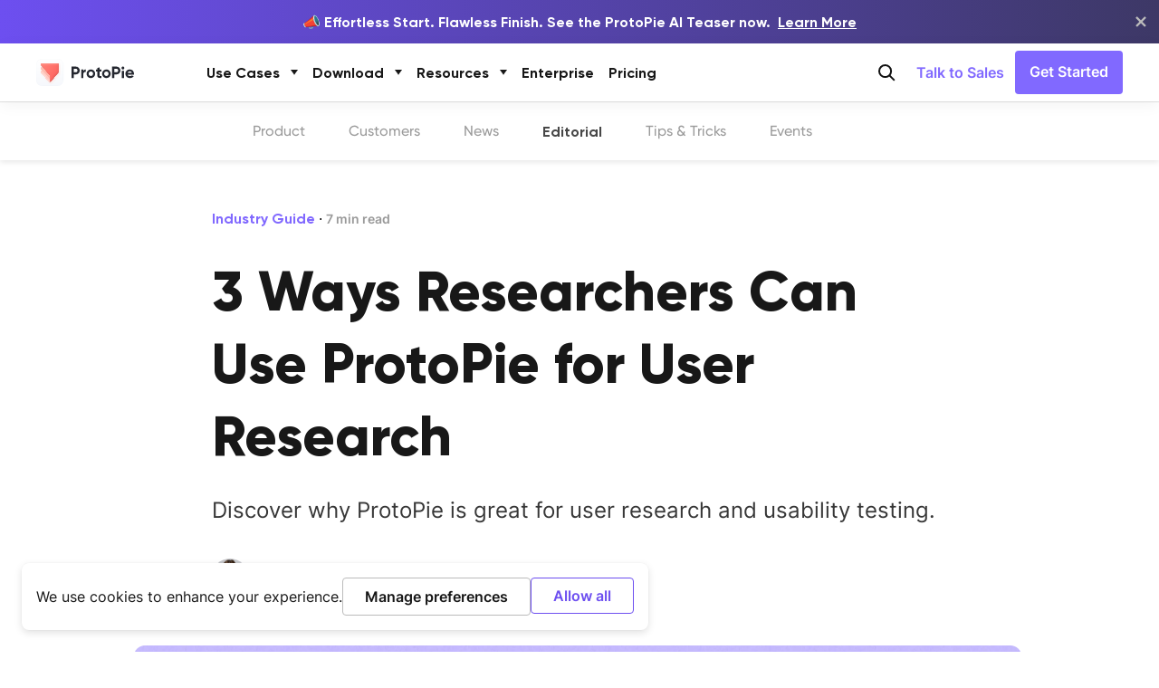

--- FILE ---
content_type: text/html
request_url: https://www.protopie.io/blog/3-ways-researchers-can-use-protopie-for-user-research
body_size: 23933
content:
<!DOCTYPE html><html xmlns="http://www.w3.org/1999/xhtml" prefix="og: http://ogp.me/ns#" lang="en" xml:lang="en"><head><meta charSet="utf-8"/><meta http-equiv="x-ua-compatible" content="ie=edge"/><meta name="viewport" content="width=device-width, maximum-scale=1.0, initial-scale=1"/><link rel="canonical" href="https://www.protopie.io/blog/3-ways-researchers-can-use-protopie-for-user-research"/><title>3 Ways Researchers Can Use ProtoPie for User Research</title><meta name="title" content="3 Ways Researchers Can Use ProtoPie for User Research"/><meta name="description" content="Discover why ProtoPie is great for user research and usability testing."/><meta name="keywords" content="user testing, user test, usability testing, how to conduct a user testing, prototype user testing, adobe xd share prototype, figma share prototype"/><meta property="og:title" content="3 Ways Researchers Can Use ProtoPie for User Research"/><meta property="og:description" content="Discover why ProtoPie is great for user research and usability testing."/><meta property="og:type" content="website"/><meta property="og:image" content="https://cdn.sanity.io/images/qyzm5ged/production/3a32345a905fbc18119c17bea92925971edd4dd5-2138x1196.jpg"/><meta property="og:image:type" content="image/jpeg"/><meta property="og:image:width" content="2138"/><meta property="og:image:height" content="1196"/><meta property="og:url" content="https://www.protopie.io/blog/3-ways-researchers-can-use-protopie-for-user-research"/><meta property="og:site_name" content="ProtoPie"/><meta property="og:locale" content="en"/><meta name="twitter:card" content="photo"/><meta name="twitter:site" content="ProtoPie"/><meta name="twitter:url" content="https://www.protopie.io/blog/3-ways-researchers-can-use-protopie-for-user-research"/><meta name="twitter:title" content="3 Ways Researchers Can Use ProtoPie for User Research"/><meta name="twitter:description" content="Discover why ProtoPie is great for user research and usability testing."/><meta name="twitter:creator" content="Iulia Sorodoc"/><meta name="twitter:image" content="https://cdn.sanity.io/images/qyzm5ged/production/3a32345a905fbc18119c17bea92925971edd4dd5-2138x1196.jpg"/><meta name="apple-mobile-web-app-capable" content="yes"/><meta name="mobile-web-app-capable" content="yes"/><meta name="apple-touch-fullscreen" content="yes"/><meta name="apple-mobile-web-app-title" content="ProtoPie"/><meta name="author" content="Iulia Sorodoc"/><script type="application/ld+json">{"@context":"https://schema.org","@type":"NewsArticle","headline":"3 Ways Researchers Can Use ProtoPie for User Research","image":"https://cdn.sanity.io/images/qyzm5ged/blog/3a32345a905fbc18119c17bea92925971edd4dd5-2138x1196.jpg","datePublished":"2022-10-19","dateModified":"2022-10-19"}</script><meta name="next-head-count" content="31"/><meta name="robots" content="index, follow"/><link rel="stylesheet" href="https://cdn.protopie.io/fonts/gilroy/font-face.css"/><link rel="stylesheet" href="https://cdn.protopie.io/fonts/inter/font-face.css"/><link rel="stylesheet" href="https://cdn.protopie.io/fonts/beauty-script/font-face.css"/><link rel="stylesheet" href="https://cdn.protopie.io/fonts/palmerLakePrint/font-face.css"/><link rel="stylesheet" href="https://cdn.protopie.io/fonts/wawati/font-face.css"/><link rel="stylesheet" href="https://cdn.protopie.io/web/temp/fonts/gilroy/font-face.css"/><script>
              (function(e,t){var n=e.amplitude||{_q:[],_iq:{}};var r=t.createElement("script")
              r.type="text/javascript";
              r.integrity="sha384-5fhzC8Xw3m+x5cBag4AMKRdf900vw3AoaLty2vYfcKIX1iEsYRHZF4RLXIsu2o+F"
              r.crossOrigin="anonymous";r.async=true;
              r.src="https://cdn.amplitude.com/libs/amplitude-8.21.4-min.gz.js";
              r.onload=function(){if(!e.amplitude.runQueuedFunctions){console.log(
              "[Amplitude] Error: could not load SDK")}};var s=t.getElementsByTagName("script"
              )[0];s.parentNode.insertBefore(r,s);function i(e,t){e.prototype[t]=function(){
              this._q.push([t].concat(Array.prototype.slice.call(arguments,0)));return this}}
              var o=function(){this._q=[];return this};var a=["add","append","clearAll",
              "prepend","set","setOnce","unset","preInsert","postInsert","remove"];for(
              var c=0;c<a.length;c++){i(o,a[c])}n.Identify=o;var l=function(){this._q=[];
              return this};var u=["setProductId","setQuantity","setPrice","setRevenueType",
              "setEventProperties"];for(var p=0;p<u.length;p++){i(l,u[p])}n.Revenue=l;var d=[
              "init","logEvent","logRevenue","setUserId","setUserProperties","setOptOut",
              "setVersionName","setDomain","setDeviceId","enableTracking",
              "setGlobalUserProperties","identify","clearUserProperties","setGroup",
              "logRevenueV2","regenerateDeviceId","groupIdentify","onInit","onNewSessionStart"
              ,"logEventWithTimestamp","logEventWithGroups","setSessionId","resetSessionId",
              "getDeviceId","getUserId","setMinTimeBetweenSessionsMillis",
              "setEventUploadThreshold","setUseDynamicConfig","setServerZone","setServerUrl",
              "sendEvents","setLibrary","setTransport"];function v(t){function e(e){t[e
              ]=function(){t._q.push([e].concat(Array.prototype.slice.call(arguments,0)))}}
              for(var n=0;n<d.length;n++){e(d[n])}}v(n);n.getInstance=function(e){e=(
              !e||e.length===0?"$default_instance":e).toLowerCase();if(
              !Object.prototype.hasOwnProperty.call(n._iq,e)){n._iq[e]={_q:[]};v(n._iq[e])}
              return n._iq[e]};e.amplitude=n})(window,document);
              amplitude.getInstance().init("11841f5daf377047ae597ed218750dea", null, {
                includeFbclid: true,
                includeGclid: true,
                includeReferrer: true,
                includeUtm: true,
                saveParamsReferrerOncePerSession: true
              });</script><style data-emotion-css="1inczye dk910p 10bf2r4 cetco8 16v1lg4 1ywa8n6 1xykpvn s56li1 10xkjx1 2rt7k4 ioskx6 blene7 148k23b w825ce r08ybq rqh83j fmxqux 12j8lp6 11ybyl7 t2uox3 a4lukf 1tbo7my">*{margin:0;padding:0;box-sizing:border-box;overflow-anchor:none;}article,aside,details,figcaption,figure,footer,header,hgroup,menu,nav,section{display:block;}html,body,div,span,object,iframe,h1,h2,h3,h4,h5,h6,p,blockquote,pre,a,abbr,address,cite,code,del,dfn,em,font,img,ins,q,s,samp,strike,strong,sub,sup,dl,dt,dd,ol,ul,li,fieldset,form,label,legend{margin:0;line-height:1.3em;vertical-align:baseline;border:0 none;-webkit-font-smoothing:antialiased;}body{position:relative;min-width:320px;max-width:100vw;margin:0 auto;font-family:'Gilroy',sans-serif;word-break:normal;color:#000000;-webkit-text-size-adjust:100%;-moz-text-size-adjust:100%;-ms-text-size-adjust:100%;text-size-adjust:100%;background-color:#fff;}header,h1,h2,h3,h4,h5,h6{margin:0;font-size:100%;}main{display:block;}caption,legend{position:absolute;top:-9999px;left:-9999px;width:0;height:0;font-size:0;overflow:hidden;visibility:hidden;}caption{display:none;}img{border:none;vertical-align:top;}select,input{vertical-align:top;border:0px;border-radius:0;background-color:transparent;}hr{display:none;border:0 none;}ol,ul,ul li{list-style:none;}em{font-style:normal;}menu li{list-style:none;}address{display:inline;font-style:normal;}button{-webkit-appearance:none;-moz-appearance:none;-ms-appearance:none;appearance:none;cursor:pointer;border:0px;background-color:transparent;border-radius:0;}select{-webkit-appearance:none;-moz-appearance:none;-ms-appearance:none;appearance:none;}table{border-collapse:collapse;border-spacing:0;}fieldset{margin:0;padding:0;}input,textarea,keygen,select,button,pre{font-family:'Gilroy',sans-serif;}dfn{font-style:normal;}a,i,b,u,s{font-style:inherit;font-family:inherit;font-weight:inherit;-webkit-text-decoration:none;text-decoration:none;}legend.show{position:static;height:auto;width:auto;font-size:inherit;visibility:visible;}.txt-l{text-align:left!important;}.txt-c{text-align:center!important;}.txt-r{text-align:right!important;}.inter-14-700{font-family:Inter,ui-sans-serif,system-ui,-apple-system,BlinkMacSystemFont,'Segoe UI',Roboto,'Helvetica Neue',Arial,'Noto Sans',sans-serif,'Apple Color Emoji','Segoe UI Emoji','Segoe UI Symbol','Noto Color Emoji'!important;font-size:0.875rem!important;line-height:1.25rem!important;font-weight:700!important;}.css-dk910p{position:relative;-webkit-flex:1 1 auto;-ms-flex:1 1 auto;flex:1 1 auto;display:-webkit-box;display:-webkit-flex;display:-ms-flexbox;display:flex;-webkit-flex-direction:column;-ms-flex-direction:column;flex-direction:column;box-sizing:border-box;}.css-10bf2r4{position:-webkit-sticky;position:sticky;top:0;width:100%;--height:56px;background-color:rgba(255,255,255,0);height:var(--height);z-index:10;-webkit-transition:all 0.3s;transition:all 0.3s;}@media only screen and (min-width: 768px){.css-10bf2r4{--height:58px;}}@media only screen and (min-width: 1248px){.css-10bf2r4{--height:64px;}}.css-cetco8{position:-webkit-sticky;position:sticky;width:100%;height:72px;z-index:1;}@media only screen and (min-width: 768px){.css-cetco8{height:96px;}}@media only screen and (min-width: 1248px){.css-cetco8{position:relative;width:100%;}}.css-16v1lg4{position:relative;display:none;top:0;width:100%;height:100vh;background:#000;opacity:0.6;z-index:0;}@media only screen and (min-width: 1248px){.css-16v1lg4{display:block;}}.css-1ywa8n6{position:absolute;top:0;width:100%;padding:12px 20px;margin:0 auto;background:#ffffff;}.css-1ywa8n6:focus-within{box-shadow:0px 4px 16px rgba(0,0,0,0.05);}@media only screen and (min-width: 768px){.css-1ywa8n6{padding:20px;}}@media only screen and (min-width: 1248px){.css-1ywa8n6{padding:20px;}.css-1ywa8n6:focus-within{box-shadow:none;}}.css-1xykpvn{position:relative;width:100%;margin:0 auto;}@media only screen and (min-width: 1248px){.css-1xykpvn{max-width:1208px;}}.css-s56li1{display:-webkit-box;display:-webkit-flex;display:-ms-flexbox;display:flex;width:100%;height:48px;max-width:1208px;background-color:#f5f5f5;border-radius:8px;padding:0px 16px;box-sizing:border-box;border:1.5px solid transparent;}.css-s56li1:focus-within{border:1.5px solid #8169ff;}@media only screen and (min-width: 768px){.css-s56li1{height:56px;}}.css-s56li1 svg{width:24px;height:24px;}.css-10xkjx1{display:inline-block;width:100%;color:#181818;font-weight:500;font-size:18px;line-height:28px;padding:16px 8px;}.css-10xkjx1::-webkit-input-placeholder{color:#999999;}.css-10xkjx1::-moz-placeholder{color:#999999;}.css-10xkjx1:-ms-input-placeholder{color:#999999;}.css-10xkjx1::placeholder{color:#999999;}.css-10xkjx1:focus{outline:none;}@media only screen and (min-width: 768px){.css-10xkjx1{font-size:18px;line-height:22px;}}.css-2rt7k4{position:-webkit-sticky;position:sticky;top:54px;margin-bottom:36px;padding-right:0;background-color:#fff;border-top:1px solid #e3e3e3;z-index:1;box-shadow:0px 2px 6px rgba(0,0,0,0.1);}@media only screen and (min-width: 768px){.css-2rt7k4{top:58px;margin-bottom:52px;padding-right:0;}}@media only screen and (min-width: 1248px){.css-2rt7k4{top:62px;padding-right:105px;}}.css-ioskx6{display:-webkit-box;display:-webkit-flex;display:-ms-flexbox;display:flex;-webkit-flex:1;-ms-flex:1;flex:1;-webkit-box-pack:start;-ms-flex-pack:start;-webkit-justify-content:flex-start;justify-content:flex-start;height:64px;overflow:auto visible;}@media only screen and (min-width: 768px){.css-ioskx6{-webkit-box-pack:center;-ms-flex-pack:center;-webkit-justify-content:center;justify-content:center;overflow:hidden;}}.css-blene7{padding:0 24px;display:-webkit-box;display:-webkit-flex;display:-ms-flexbox;display:flex;-webkit-align-items:center;-webkit-box-align:center;-ms-flex-align:center;align-items:center;font-family:'Gilroy';white-space:nowrap;-webkit-text-decoration:none;text-decoration:none;font-weight:500;color:#9b9b9b;}.css-148k23b{display:-webkit-box;display:-webkit-flex;display:-ms-flexbox;display:flex;-webkit-flex-direction:column;-ms-flex-direction:column;flex-direction:column;box-sizing:border-box;min-height:100vh;background-color:#fff;}.css-w825ce{padding:0 24px;display:-webkit-box;display:-webkit-flex;display:-ms-flexbox;display:flex;-webkit-align-items:center;-webkit-box-align:center;-ms-flex-align:center;align-items:center;font-family:'Gilroy';white-space:nowrap;-webkit-text-decoration:none;text-decoration:none;font-weight:700;color:#474747;}.css-r08ybq{-webkit-backface-visibility:hidden;-moz-backface-visibility:hidden;-webkit-transform:translate3d(0,0,0);-moz-transform:translate3d(0,0,0);}.css-r08ybq picture{-webkit-transform:scale(1);-moz-transform:scale(1);-ms-transform:scale(1);transform:scale(1);-webkit-transition:0.4s ease-out;transition:0.4s ease-out;transform-origin:50%;}.css-r08ybq:focus picture,.css-r08ybq:hover picture{-webkit-transform:scale(1.05);-moz-transform:scale(1.05);-ms-transform:scale(1.05);transform:scale(1.05);}.css-rqh83j{max-width:100%;background:#fff;position:relative;}.css-rqh83j::before{content:'';display:block;padding-bottom:56.12%;}.css-rqh83j >*{position:absolute;top:0;left:0;object-fit:cover;width:100%;height:100%;max-width:none;}.css-rqh83j picture>img{position:absolute;top:0;left:0;width:100%;height:100%;object-fit:cover;}.css-rqh83j img{object-fit:cover;}.css-rqh83j iframe{border:none;}.css-fmxqux::after{content:'';position:absolute;left:0;bottom:-2px;width:0;height:2px;opacity:0;background-color:#8169ff;-webkit-transition:opacity 0.6s,width 0.6s;transition:opacity 0.6s,width 0.6s;}.css-fmxqux:hover::after,.css-fmxqux:focus::after{opacity:1;width:100%;}.css-12j8lp6{max-width:100%;background:#fff;position:relative;}.css-12j8lp6::before{content:'';display:block;padding-bottom:66.67%;}.css-12j8lp6 >*{position:absolute;top:0;left:0;object-fit:cover;width:100%;height:100%;max-width:none;}.css-12j8lp6 picture>img{position:absolute;top:0;left:0;width:100%;height:100%;object-fit:cover;}.css-12j8lp6 img{object-fit:cover;}.css-12j8lp6 iframe{border:none;}.css-11ybyl7{background-color:#ffffff;}.css-t2uox3{max-width:100%;background:#fff;position:relative;}.css-t2uox3::before{content:'';display:block;padding-bottom:100%;}.css-t2uox3 >*{position:absolute;top:0;left:0;object-fit:cover;width:100%;height:100%;max-width:none;}.css-t2uox3 picture>img{position:absolute;top:0;left:0;width:100%;height:100%;object-fit:cover;}.css-t2uox3 img{object-fit:cover;}.css-t2uox3 iframe{border:none;}.css-a4lukf{margin-top:52px;max-width:810px;font-family:Inter,ui-sans-serif,system-ui,-apple-system,BlinkMacSystemFont,'Segoe UI',Roboto,'Helvetica Neue',Arial,'Noto Sans',sans-serif,'Apple Color Emoji','Segoe UI Emoji','Segoe UI Symbol','Noto Color Emoji';font-size:16px;overflow-wrap:break-word;line-height:24px;color:#373737;}@media only screen and (min-width: 768px){.css-a4lukf{font-size:18px;line-height:28px;}}@media only screen and (min-width: 1020px){.css-a4lukf{font-size:20px;line-height:32px;}}.css-a4lukf a{color:#8169ff;}.css-a4lukf a:hover{-webkit-text-decoration:underline;text-decoration:underline;color:#5b43ba;}.css-a4lukf h1,.css-a4lukf h2,.css-a4lukf h3,.css-a4lukf h4,.css-a4lukf h5,.css-a4lukf h6{position:relative;margin:0;font-family:Gilroy,ui-sans-serif,system-ui,-apple-system,BlinkMacSystemFont,'Segoe UI',Roboto,'Helvetica Neue',Arial,'Noto Sans',sans-serif,'Apple Color Emoji','Segoe UI Emoji','Segoe UI Symbol','Noto Color Emoji';color:#181818;font-weight:700;line-height:1.4;scroll-margin-top:170px;}.css-a4lukf h1 a.heading-bookmark,.css-a4lukf h2 a.heading-bookmark,.css-a4lukf h3 a.heading-bookmark,.css-a4lukf h4 a.heading-bookmark,.css-a4lukf h5 a.heading-bookmark,.css-a4lukf h6 a.heading-bookmark{display:none;position:absolute;top:0;left:-2ex;opacity:0;}.css-a4lukf h1,.css-a4lukf h2{margin-top:48px;font-size:28px;}@media only screen and (min-width: 768px){.css-a4lukf h1,.css-a4lukf h2{margin-top:56px;font-size:40px;}}@media only screen and (min-width: 1020px){.css-a4lukf h1,.css-a4lukf h2{margin-top:72px;font-size:44px;}}.css-a4lukf h3{margin-top:40px;font-size:24px;}@media only screen and (min-width: 768px){.css-a4lukf h3{margin-top:48px;font-size:28px;}}@media only screen and (min-width: 1020px){.css-a4lukf h3{margin-top:48px;font-size:32px;}}.css-a4lukf h4{margin-top:40px;font-size:24px;}@media only screen and (min-width: 768px){.css-a4lukf h4{margin-top:48px;font-size:24px;}}@media only screen and (min-width: 1020px){.css-a4lukf h4{margin-top:32px;font-size:24px;}}.css-a4lukf h5{margin-top:32px;font-size:20px;}@media only screen and (min-width: 768px){.css-a4lukf h5{margin-top:32px;font-size:20px;}}@media only screen and (min-width: 1020px){.css-a4lukf h5{margin-top:24px;font-size:20px;}}.css-a4lukf p{margin:24px 0;line-height:24px;}@media only screen and (min-width: 768px){.css-a4lukf p{margin:32px 0;font-size:18px;line-height:28px;}}@media only screen and (min-width: 1020px){.css-a4lukf p{margin:24px 0;font-size:20px;line-height:32px;}}.css-a4lukf strong{font-weight:bold;}.css-a4lukf pre{margin:56px 0;padding:24px!important;font-size:15px;border-radius:8px;overflow:hidden;}.css-a4lukf pre::-webkit-scrollbar{background-color:transparent;width:16px;}.css-a4lukf pre::-webkit-scrollbar-track{background-color:transparent;}.css-a4lukf pre::-webkit-scrollbar-thumb{background-color:#babac0;border-radius:16px;border:4px solid rgba(40,44,52);}.css-a4lukf pre::-webkit-scrollbar-button{display:none;}.css-a4lukf pre code{padding:initial;background-color:transparent;border-radius:0;}.css-a4lukf em{font-style:italic;}.css-a4lukf code{padding:2px 4px;background-color:#eee;border-radius:4px;}.css-a4lukf code,.css-a4lukf pre,.css-a4lukf tt{font-family:'Roboto Mono',Menlo,monospace;font-weight:500;}.css-a4lukf ol,.css-a4lukf ul{margin:24px 0 24px 36px;}.css-a4lukf ol li,.css-a4lukf ul li{margin:8px 0;}.css-a4lukf ol li p,.css-a4lukf ul li p{margin:0;}.css-a4lukf ol{list-style:decimal;}.css-a4lukf ul li{position:relative;list-style:none;font-size:16px;line-height:24px;}@media only screen and (min-width: 768px){.css-a4lukf ul li{font-size:18px;line-height:28px;}}@media only screen and (min-width: 1020px){.css-a4lukf ul li{font-size:20px;line-height:32px;}}.css-a4lukf ul li::before{content:'';position:absolute;top:calc(1ex + 2px);left:-1.2rem;width:6px;height:6px;border-radius:3px;background-color:#bdbdbd;}.css-a4lukf blockquote{font-size:24px;font-style:italic;}.css-a4lukf figure{margin:56px 0;color:#373737;font-size:16px;font-family:Gilroy,-apple-system,BlinkMacSystemFont,Helvetica Neue,Segoe UI,Helvetica,Arial,sans-serif,Apple Color Emoji,Segoe UI Emoji;text-align:center;}.css-a4lukf figure figcaption{margin-top:16px;}.css-a4lukf img{max-width:100%;border-radius:8px;vertical-align:top;}.css-a4lukf .highlight{margin:56px 0;border-radius:8px;}.css-1tbo7my{margin:0;font-family:Gilroy,Helvetica Neue,Helvetica,-apple-system,BlinkMacSystemFont,Segoe UI,Arial,sans-serif,Apple Color Emoji,Segoe UI Emoji;font-weight:700;font-size:28px;line-height:34px;padding-bottom:24px;}@media only screen and (min-width: 768px){.css-1tbo7my{font-size:40px;line-height:46px;}}@media only screen and (min-width: 1248px){.css-1tbo7my{font-size:44px;line-height:52px;}}@media screen and (min-width: 768px){.css-1tbo7my{padding-bottom:32px;}}</style><link rel="preload" href="/_next/static/css/b8b4f22a8c9ba65a.css" as="style"/><link rel="stylesheet" href="/_next/static/css/b8b4f22a8c9ba65a.css" data-n-g=""/><noscript data-n-css=""></noscript><script defer="" nomodule="" src="/_next/static/chunks/polyfills-c67a75d1b6f99dc8.js"></script><script src="/_next/static/chunks/webpack-9323b23cdae98bba.js" defer=""></script><script src="/_next/static/chunks/framework-2fe4cb6473b20297.js" defer=""></script><script src="/_next/static/chunks/main-2728c1122a7cf3dc.js" defer=""></script><script src="/_next/static/chunks/pages/_app-45f4cb5ce912b6fc.js" defer=""></script><script src="/_next/static/chunks/3409-4f494bf1956d7847.js" defer=""></script><script src="/_next/static/chunks/6736-d99e6a68de0bb305.js" defer=""></script><script src="/_next/static/chunks/7105-1c4772d898691bee.js" defer=""></script><script src="/_next/static/chunks/9638-52e89fe5307f8051.js" defer=""></script><script src="/_next/static/chunks/8301-17e28621889a288e.js" defer=""></script><script src="/_next/static/chunks/4584-16e75feb24ced4b1.js" defer=""></script><script src="/_next/static/chunks/pages/blog/%5Bslug%5D-af5b01447741996d.js" defer=""></script><script src="/_next/static/Dkt8zBzVImngZUMhW6BYs/_buildManifest.js" defer=""></script><script src="/_next/static/Dkt8zBzVImngZUMhW6BYs/_ssgManifest.js" defer=""></script></head><body><noscript><iframe src="https://www.googletagmanager.com/ns.html?id=GTM-PH79B69" height="0" width="0" style="display:none;visibility:hidden"></iframe></noscript><div id="__next"><script type="application/ld+json">{"@context":"https://schema.org/","@type":"BreadcrumbList","itemListElement":[{"@type":"ListItem","position":1,"name":"Home","item":"https://www.protopie.io/"},{"@type":"ListItem","position":2,"name":"Blog","item":"https://www.protopie.io/blog"},{"@type":"ListItem","position":3,"name":"3 Ways Researchers Can Use ProtoPie for User Research"}]}</script><div class="css-148k23b"><div class="css-dk910p"><header class="css-10bf2r4"><div class="flex justify-between items-center max-w-[1200px] px-5 1248:px-0 h-full mx-auto"><a class="flex items-center relative z-[1]" href="/"><svg width="108" height="30" viewBox="0 0 108 30" fill="none" xmlns="http://www.w3.org/2000/svg" style="width:107px;height:50px"><path fill-rule="evenodd" clip-rule="evenodd" d="M45.0293 14.275C44.6735 14.6502 44.226 14.8377 43.6865 14.8377H41.4239V10.927H43.6865C44.226 10.927 44.6735 11.1114 45.0293 11.4803C45.3849 11.8493 45.5625 12.3167 45.5625 12.8822C45.5625 13.4356 45.3849 13.9 45.0293 14.275ZM46.8134 9.8018C45.9673 8.96569 44.925 8.54736 43.6865 8.54736H38.8857V21.2079H41.4239V17.217H43.6865C44.925 17.217 45.9673 16.7992 46.8134 15.9628C47.6595 15.1267 48.0826 14.0998 48.0826 12.8822C48.0826 11.6648 47.6595 10.6382 46.8134 9.8018ZM53.1321 12.1551C52.623 12.4502 52.2581 12.8932 52.0375 13.4834V11.7126H49.6646V21.2079H52.0375V16.7993C52.0375 15.9137 52.3227 15.2805 52.8929 14.8992C53.463 14.5185 54.1095 14.3705 54.8332 14.4564V11.7126C54.2078 11.7126 53.6404 11.86 53.1321 12.1551ZM58.6222 18.2406C59.0813 18.7081 59.6572 18.942 60.3494 18.942C61.0413 18.942 61.6203 18.7081 62.0856 18.2406C62.5509 17.7729 62.7835 17.1794 62.7835 16.4603C62.7835 15.7411 62.5509 15.1473 62.0856 14.6796C61.6203 14.2121 61.0413 13.9786 60.3494 13.9786C59.6572 13.9786 59.0813 14.2121 58.6222 14.6796C58.1627 15.1473 57.933 15.7411 57.933 16.4603C57.933 17.1794 58.1627 17.7729 58.6222 18.2406ZM63.7145 19.8321C62.7953 20.7492 61.6739 21.2079 60.3494 21.2079C59.0249 21.2079 57.9062 20.7492 56.9933 19.8321C56.0805 18.9148 55.6242 17.791 55.6242 16.4603C55.6242 15.1292 56.0805 14.0052 56.9933 13.0881C57.9062 12.1713 59.0249 11.7126 60.3494 11.7126C61.6739 11.7126 62.7953 12.1713 63.7145 13.0881C64.6331 14.0052 65.0924 15.1292 65.0924 16.4603C65.0924 17.791 64.6331 18.9148 63.7145 19.8321ZM69.8769 14H71.9552V11.7127H69.8769V9.40254L67.504 10.1299V11.7127H65.9039V14H67.504V18.0335C67.504 19.3003 67.838 20.1797 68.5064 20.6714C69.1745 21.163 70.3244 21.317 71.9552 21.1322V18.9742C71.5014 18.9991 71.1212 19.0022 70.8149 18.9835C70.5084 18.9651 70.2752 18.8819 70.1159 18.7345C69.9566 18.5869 69.8769 18.3533 69.8769 18.0335V14ZM75.7445 18.2406C76.2035 18.7081 76.7794 18.942 77.4716 18.942C78.1636 18.942 78.7425 18.7081 79.2078 18.2406C79.6731 17.7729 79.9058 17.1794 79.9058 16.4603C79.9058 15.7411 79.6731 15.1473 79.2078 14.6796C78.7425 14.2121 78.1636 13.9786 77.4716 13.9786C76.7794 13.9786 76.2035 14.2121 75.7445 14.6796C75.2849 15.1473 75.0553 15.7411 75.0553 16.4603C75.0553 17.1794 75.2849 17.7729 75.7445 18.2406ZM80.8367 19.8321C79.9176 20.7492 78.7962 21.2079 77.4716 21.2079C76.1471 21.2079 75.0284 20.7492 74.1156 19.8321C73.2028 18.9148 72.7465 17.791 72.7465 16.4603C72.7465 15.1292 73.2028 14.0052 74.1156 13.0881C75.0284 12.1713 76.1471 11.7126 77.4716 11.7126C78.7962 11.7126 79.9176 12.1713 80.8367 13.0881C81.7553 14.0052 82.2146 15.1292 82.2146 16.4603C82.2146 17.791 81.7553 18.9148 80.8367 19.8321ZM89.9396 14.275C89.5838 14.6502 89.1366 14.8377 88.5968 14.8377H86.3345V10.927H88.5968C89.1366 10.927 89.5838 11.1114 89.9396 11.4803C90.2955 11.8493 90.4731 12.3167 90.4731 12.8822C90.4731 13.4356 90.2955 13.9 89.9396 14.275ZM91.7237 9.8018C90.8777 8.96569 89.8354 8.54736 88.5968 8.54736H83.7961V21.2079H86.3345V17.217H88.5968C89.8354 17.217 90.8777 16.7992 91.7237 15.9628C92.5698 15.1267 92.993 14.0998 92.993 12.8822C92.993 11.6648 92.5698 10.6382 91.7237 9.8018ZM94.5759 21.2079H96.9488V13.2953H94.5759V21.2079ZM95.7403 11.7126C95.3166 11.7126 94.9495 11.5566 94.6386 11.2445C94.3279 10.933 94.1724 10.5649 94.1724 10.1397C94.1724 9.71534 94.3279 9.34367 94.6386 9.02498C94.9495 8.70657 95.3166 8.54736 95.7403 8.54736C96.1769 8.54736 96.551 8.70657 96.8617 9.02498C97.1729 9.34367 97.3284 9.71534 97.3284 10.1397C97.3284 10.5649 97.1729 10.933 96.8617 11.2445C96.551 11.5566 96.1769 11.7126 95.7403 11.7126ZM105.638 15.6151H100.968C101.102 15.0395 101.377 14.5929 101.792 14.2753C102.207 13.958 102.732 13.7988 103.367 13.7988C103.904 13.7988 104.383 13.9489 104.805 14.2484C105.226 14.5481 105.503 15.0035 105.638 15.6151ZM107.543 19.2837C107.543 19.2837 107.604 19.1964 107.683 19.0762C107.683 19.0762 106.131 18.5991 105.471 18.3976C105.016 18.8687 104.387 19.1039 103.587 19.1039C102.183 19.1039 101.322 18.5404 101.004 17.4133H107.909C107.97 17.0779 108.001 16.76 108.001 16.4603C108.001 15.1177 107.564 13.9906 106.691 13.0793C105.818 12.1683 104.71 11.7126 103.367 11.7126C101.951 11.7126 100.791 12.1655 99.8873 13.0702C98.9838 13.9755 98.5324 15.1056 98.5324 16.4603C98.5324 17.827 98.9901 18.9601 99.9059 19.859C100.821 20.7583 102.036 21.2079 103.55 21.2079C105.308 21.2079 106.639 20.5667 107.543 19.2837Z" fill="#252830"></path><path d="M0.0510242 6.53109C0.0510242 2.95225 2.95225 0.0510242 6.53109 0.0510242H23.4689C27.0477 0.0510242 29.949 2.95225 29.949 6.53109V23.4689C29.949 27.0477 27.0477 29.949 23.4689 29.949H6.53109C2.95225 29.949 0.0510242 27.0477 0.0510242 23.4689V6.53109Z" fill="url(#paint0_linear_1878_14542)" stroke="#D8DBE3" stroke-width="0.102048"></path><g filter="url(#filter0_dd_1878_14542)"><g filter="url(#filter1_ii_1878_14542)"><path fill-rule="evenodd" clip-rule="evenodd" d="M15.029 22.1929V25.1914C14.5336 25.1914 14.0842 24.9943 13.7537 24.6749C13.7525 24.6749 13.7525 24.6749 13.7525 24.6739L13.5049 24.3781L5.39676 14.7274C5.39145 14.7249 5.38762 14.7196 5.38487 14.7142L5.35214 14.6763C5.34959 14.6735 5.3481 14.6709 5.34576 14.6682C5.30624 14.6145 5.27223 14.5566 5.24992 14.4935C5.21975 14.4186 5.20275 14.3373 5.2002 14.2531V14.2033C5.2002 14.1875 5.20147 14.1715 5.20423 14.1558C5.21847 13.9904 5.28923 13.8429 5.39676 13.7274C5.52915 13.5842 5.7204 13.4937 5.93121 13.4937H7.71774L15.0277 22.1942L15.029 22.1929Z" fill="url(#paint1_linear_1878_14542)"></path><path fill-rule="evenodd" clip-rule="evenodd" d="M15.029 22.1929V25.1914C14.5336 25.1914 14.0842 24.9943 13.7537 24.6749C13.7525 24.6749 13.7525 24.6749 13.7525 24.6739L13.5049 24.3781L5.39676 14.7274C5.39145 14.7249 5.38762 14.7196 5.38487 14.7142L5.35214 14.6763C5.34959 14.6735 5.3481 14.6709 5.34576 14.6682C5.30624 14.6145 5.27223 14.5566 5.24992 14.4935C5.21975 14.4186 5.20275 14.3373 5.2002 14.2531V14.2033C5.2002 14.1875 5.20147 14.1715 5.20423 14.1558C5.21847 13.9904 5.28923 13.8429 5.39676 13.7274C5.52915 13.5842 5.7204 13.4937 5.93121 13.4937H7.71774L15.0277 22.1942L15.029 22.1929Z" fill="url(#paint2_linear_1878_14542)"></path></g><g filter="url(#filter2_ii_1878_14542)"><path fill-rule="evenodd" clip-rule="evenodd" d="M15.029 22.1929V25.1914C14.5336 25.1914 14.0842 24.9943 13.7537 24.6749C13.7525 24.6749 13.7525 24.6749 13.7525 24.6739L13.5049 24.3781L7.45551 17.1783L5.39676 14.7274C5.39145 14.7249 5.38762 14.7196 5.38487 14.7142L5.35214 14.6763C5.34959 14.6735 5.3481 14.6709 5.34576 14.6682C5.30624 14.6145 5.27223 14.5566 5.24992 14.4935C5.21975 14.4186 5.20275 14.3373 5.2002 14.2531V14.2033C5.2002 14.1875 5.20147 14.1715 5.20423 14.1558C5.21847 13.9904 5.28923 13.8429 5.39676 13.7274C5.52915 13.5842 5.7204 13.4937 5.93121 13.4937H7.71774L8.55778 14.4935L10.8131 17.1783L14.5111 21.5793L15.0277 22.1942L15.029 22.1929Z" fill="url(#paint3_linear_1878_14542)" fill-opacity="0.4"></path></g><g filter="url(#filter3_ii_1878_14542)"><path fill-rule="evenodd" clip-rule="evenodd" d="M15.029 18.2099V22.2134L15.0277 22.2147L5.38316 10.7668C5.37339 10.7559 5.36361 10.7436 5.35384 10.7311C5.31092 10.6761 5.27521 10.6146 5.24928 10.5468C5.21996 10.472 5.20275 10.3908 5.2002 10.3049V10.2556C5.20508 10.0726 5.27883 9.9079 5.39676 9.78271C5.52831 9.63754 5.71977 9.54785 5.93121 9.54785H7.7324L15.029 18.2099Z" fill="url(#paint4_linear_1878_14542)"></path><path fill-rule="evenodd" clip-rule="evenodd" d="M15.029 18.2099V22.2134L15.0277 22.2147L5.38316 10.7668C5.37339 10.7559 5.36361 10.7436 5.35384 10.7311C5.31092 10.6761 5.27521 10.6146 5.24928 10.5468C5.21996 10.472 5.20275 10.3908 5.2002 10.3049V10.2556C5.20508 10.0726 5.27883 9.9079 5.39676 9.78271C5.52831 9.63754 5.71977 9.54785 5.93121 9.54785H7.7324L15.029 18.2099Z" fill="url(#paint5_linear_1878_14542)"></path></g><g filter="url(#filter4_ii_1878_14542)"><path fill-rule="evenodd" clip-rule="evenodd" d="M15.029 18.2099V22.2134L15.0277 22.2147L14.5118 21.6014L10.8137 17.2122L8.55799 14.5345L7.71774 13.5367L5.38316 10.7668C5.37339 10.7559 5.36361 10.7436 5.35384 10.7311C5.31092 10.6761 5.27521 10.6146 5.24928 10.5468C5.21996 10.472 5.20275 10.3908 5.2002 10.3049V10.2556C5.20508 10.0726 5.27883 9.9079 5.39676 9.78271C5.52831 9.63754 5.71977 9.54785 5.93121 9.54785H7.7324L8.57393 10.5468L11.0927 13.5367L11.9329 14.5345L14.1887 17.2122L15.029 18.2099Z" fill="url(#paint6_linear_1878_14542)" fill-opacity="0.3"></path></g><g filter="url(#filter5_ii_1878_14542)"><path fill-rule="evenodd" clip-rule="evenodd" d="M5.89997 5.53369C5.68938 5.53369 5.49642 5.62252 5.36552 5.76809C5.24758 5.89135 5.17427 6.05902 5.16895 6.24135V6.28981C5.17129 6.37629 5.18829 6.45747 5.21867 6.53206C5.21996 6.53865 5.22271 6.54396 5.22505 6.55055C5.24885 6.60687 5.27882 6.65914 5.31686 6.70781C5.32982 6.7263 5.34448 6.7433 5.36021 6.75881C5.36275 6.76285 5.36658 6.76668 5.37062 6.77071L14.9976 18.1972V25.1914C15.0437 25.1914 15.0884 25.1902 15.1328 25.1864C15.5744 25.1551 15.9728 24.9662 16.2729 24.6766C16.2743 24.6766 16.2743 24.6766 16.2743 24.675L16.522 24.3803L24.6421 14.7413C24.6524 14.7309 24.6616 14.719 24.671 14.7073C24.7154 14.6523 24.7507 14.5904 24.7768 14.5225C24.8097 14.4413 24.8267 14.3522 24.8267 14.2576V6.26494C24.8267 6.07219 24.7519 5.89517 24.6289 5.76682C24.4965 5.62252 24.3063 5.53369 24.094 5.53369H5.89997Z" fill="url(#paint7_linear_1878_14542)"></path><path fill-rule="evenodd" clip-rule="evenodd" d="M5.89997 5.53369C5.68938 5.53369 5.49642 5.62252 5.36552 5.76809C5.24758 5.89135 5.17427 6.05902 5.16895 6.24135V6.28981C5.17129 6.37629 5.18829 6.45747 5.21867 6.53206C5.21996 6.53865 5.22271 6.54396 5.22505 6.55055C5.24885 6.60687 5.27882 6.65914 5.31686 6.70781C5.32982 6.7263 5.34448 6.7433 5.36021 6.75881C5.36275 6.76285 5.36658 6.76668 5.37062 6.77071L14.9976 18.1972V25.1914C15.0437 25.1914 15.0884 25.1902 15.1328 25.1864C15.5744 25.1551 15.9728 24.9662 16.2729 24.6766C16.2743 24.6766 16.2743 24.6766 16.2743 24.675L16.522 24.3803L24.6421 14.7413C24.6524 14.7309 24.6616 14.719 24.671 14.7073C24.7154 14.6523 24.7507 14.5904 24.7768 14.5225C24.8097 14.4413 24.8267 14.3522 24.8267 14.2576V6.26494C24.8267 6.07219 24.7519 5.89517 24.6289 5.76682C24.4965 5.62252 24.3063 5.53369 24.094 5.53369H5.89997Z" fill="url(#paint8_linear_1878_14542)"></path><path fill-rule="evenodd" clip-rule="evenodd" d="M5.89997 5.53369C5.68938 5.53369 5.49642 5.62252 5.36552 5.76809C5.24758 5.89135 5.17427 6.05902 5.16895 6.24135V6.28981C5.17129 6.37629 5.18829 6.45747 5.21867 6.53206C5.21996 6.53865 5.22271 6.54396 5.22505 6.55055C5.24885 6.60687 5.27882 6.65914 5.31686 6.70781C5.32982 6.7263 5.34448 6.7433 5.36021 6.75881C5.36275 6.76285 5.36658 6.76668 5.37062 6.77071L14.9976 18.1972V25.1914C15.0437 25.1914 15.0884 25.1902 15.1328 25.1864C15.5744 25.1551 15.9728 24.9662 16.2729 24.6766C16.2743 24.6766 16.2743 24.6766 16.2743 24.675L16.522 24.3803L24.6421 14.7413C24.6524 14.7309 24.6616 14.719 24.671 14.7073C24.7154 14.6523 24.7507 14.5904 24.7768 14.5225C24.8097 14.4413 24.8267 14.3522 24.8267 14.2576V6.26494C24.8267 6.07219 24.7519 5.89517 24.6289 5.76682C24.4965 5.62252 24.3063 5.53369 24.094 5.53369H5.89997Z" fill="url(#paint9_linear_1878_14542)"></path><path fill-rule="evenodd" clip-rule="evenodd" d="M5.89997 5.53369C5.68938 5.53369 5.49642 5.62252 5.36552 5.76809C5.24758 5.89135 5.17427 6.05902 5.16895 6.24135V6.28981C5.17129 6.37629 5.18829 6.45747 5.21867 6.53206C5.21996 6.53865 5.22271 6.54396 5.22505 6.55055C5.24885 6.60687 5.27882 6.65914 5.31686 6.70781C5.32982 6.7263 5.34448 6.7433 5.36021 6.75881C5.36275 6.76285 5.36658 6.76668 5.37062 6.77071L14.9976 18.1972V25.1914C15.0437 25.1914 15.0884 25.1902 15.1328 25.1864C15.5744 25.1551 15.9728 24.9662 16.2729 24.6766C16.2743 24.6766 16.2743 24.6766 16.2743 24.675L16.522 24.3803L24.6421 14.7413C24.6524 14.7309 24.6616 14.719 24.671 14.7073C24.7154 14.6523 24.7507 14.5904 24.7768 14.5225C24.8097 14.4413 24.8267 14.3522 24.8267 14.2576V6.26494C24.8267 6.07219 24.7519 5.89517 24.6289 5.76682C24.4965 5.62252 24.3063 5.53369 24.094 5.53369H5.89997Z" fill="url(#paint10_linear_1878_14542)"></path><path fill-rule="evenodd" clip-rule="evenodd" d="M5.89997 5.53369C5.68938 5.53369 5.49642 5.62252 5.36552 5.76809C5.24758 5.89135 5.17427 6.05902 5.16895 6.24135V6.28981C5.17129 6.37629 5.18829 6.45747 5.21867 6.53206C5.21996 6.53865 5.22271 6.54396 5.22505 6.55055C5.24885 6.60687 5.27882 6.65914 5.31686 6.70781C5.32982 6.7263 5.34448 6.7433 5.36021 6.75881C5.36275 6.76285 5.36658 6.76668 5.37062 6.77071L14.9976 18.1972V25.1914C15.0437 25.1914 15.0884 25.1902 15.1328 25.1864C15.5744 25.1551 15.9728 24.9662 16.2729 24.6766C16.2743 24.6766 16.2743 24.6766 16.2743 24.675L16.522 24.3803L24.6421 14.7413C24.6524 14.7309 24.6616 14.719 24.671 14.7073C24.7154 14.6523 24.7507 14.5904 24.7768 14.5225C24.8097 14.4413 24.8267 14.3522 24.8267 14.2576V6.26494C24.8267 6.07219 24.7519 5.89517 24.6289 5.76682C24.4965 5.62252 24.3063 5.53369 24.094 5.53369H5.89997Z" fill="url(#paint11_linear_1878_14542)"></path><path fill-rule="evenodd" clip-rule="evenodd" d="M5.89997 5.53369C5.68938 5.53369 5.49642 5.62252 5.36552 5.76809C5.24758 5.89135 5.17427 6.05902 5.16895 6.24135V6.28981C5.17129 6.37629 5.18829 6.45747 5.21867 6.53206C5.21996 6.53865 5.22271 6.54396 5.22505 6.55055C5.24885 6.60687 5.27882 6.65914 5.31686 6.70781C5.32982 6.7263 5.34448 6.7433 5.36021 6.75881C5.36275 6.76285 5.36658 6.76668 5.37062 6.77071L14.9976 18.1972V25.1914C15.0437 25.1914 15.0884 25.1902 15.1328 25.1864C15.5744 25.1551 15.9728 24.9662 16.2729 24.6766C16.2743 24.6766 16.2743 24.6766 16.2743 24.675L16.522 24.3803L24.6421 14.7413C24.6524 14.7309 24.6616 14.719 24.671 14.7073C24.7154 14.6523 24.7507 14.5904 24.7768 14.5225C24.8097 14.4413 24.8267 14.3522 24.8267 14.2576V6.26494C24.8267 6.07219 24.7519 5.89517 24.6289 5.76682C24.4965 5.62252 24.3063 5.53369 24.094 5.53369H5.89997Z" fill="url(#paint12_linear_1878_14542)"></path></g></g><defs><filter id="filter0_dd_1878_14542" x="3.63532" y="4.36521" width="23.7479" height="23.7474" filterUnits="userSpaceOnUse" color-interpolation-filters="sRGB"><feFlood flood-opacity="0" result="BackgroundImageFix"></feFlood><feColorMatrix in="SourceAlpha" type="matrix" values="0 0 0 0 0 0 0 0 0 0 0 0 0 0 0 0 0 0 127 0" result="hardAlpha"></feColorMatrix><feOffset dx="0.511209" dy="0.876358"></feOffset><feGaussianBlur stdDeviation="1.02242"></feGaussianBlur><feColorMatrix type="matrix" values="0 0 0 0 1 0 0 0 0 0.875 0 0 0 0 0.843 0 0 0 0.63 0"></feColorMatrix><feBlend mode="normal" in2="BackgroundImageFix" result="effect1_dropShadow_1878_14542"></feBlend><feColorMatrix in="SourceAlpha" type="matrix" values="0 0 0 0 0 0 0 0 0 0 0 0 0 0 0 0 0 0 127 0" result="hardAlpha"></feColorMatrix><feOffset dx="0.219089" dy="0.438179"></feOffset><feGaussianBlur stdDeviation="0.730298"></feGaussianBlur><feColorMatrix type="matrix" values="0 0 0 0 0.771137 0 0 0 0 0.469437 0 0 0 0 0.40806 0 0 0 0.3 0"></feColorMatrix><feBlend mode="normal" in2="effect1_dropShadow_1878_14542" result="effect2_dropShadow_1878_14542"></feBlend><feBlend mode="normal" in="SourceGraphic" in2="effect2_dropShadow_1878_14542" result="shape"></feBlend></filter><filter id="filter1_ii_1878_14542" x="3.85578" y="13.4937" width="12.8532" height="14.1808" filterUnits="userSpaceOnUse" color-interpolation-filters="sRGB"><feFlood flood-opacity="0" result="BackgroundImageFix"></feFlood><feBlend mode="normal" in="SourceGraphic" in2="BackgroundImageFix" result="shape"></feBlend><feColorMatrix in="SourceAlpha" type="matrix" values="0 0 0 0 0 0 0 0 0 0 0 0 0 0 0 0 0 0 127 0" result="hardAlpha"></feColorMatrix><feOffset dx="1.67968" dy="4.1627"></feOffset><feGaussianBlur stdDeviation="1.24151"></feGaussianBlur><feComposite in2="hardAlpha" operator="arithmetic" k2="-1" k3="1"></feComposite><feColorMatrix type="matrix" values="0 0 0 0 1 0 0 0 0 0.651 0 0 0 0 0.58 0 0 0 1 0"></feColorMatrix><feBlend mode="normal" in2="shape" result="effect1_innerShadow_1878_14542"></feBlend><feColorMatrix in="SourceAlpha" type="matrix" values="0 0 0 0 0 0 0 0 0 0 0 0 0 0 0 0 0 0 127 0" result="hardAlpha"></feColorMatrix><feOffset dx="-1.34441" dy="8.87312"></feOffset><feGaussianBlur stdDeviation="1.20998"></feGaussianBlur><feComposite in2="hardAlpha" operator="arithmetic" k2="-1" k3="1"></feComposite><feColorMatrix type="matrix" values="0 0 0 0 1 0 0 0 0 0.875 0 0 0 0 0.843 0 0 0 0.48 0"></feColorMatrix><feBlend mode="normal" in2="effect1_innerShadow_1878_14542" result="effect2_innerShadow_1878_14542"></feBlend></filter><filter id="filter2_ii_1878_14542" x="5.2002" y="12.6903" width="10.7785" height="12.5011" filterUnits="userSpaceOnUse" color-interpolation-filters="sRGB"><feFlood flood-opacity="0" result="BackgroundImageFix"></feFlood><feBlend mode="normal" in="SourceGraphic" in2="BackgroundImageFix" result="shape"></feBlend><feColorMatrix in="SourceAlpha" type="matrix" values="0 0 0 0 0 0 0 0 0 0 0 0 0 0 0 0 0 0 127 0" result="hardAlpha"></feColorMatrix><feOffset dx="0.0730298" dy="-0.876358"></feOffset><feGaussianBlur stdDeviation="0.328634"></feGaussianBlur><feComposite in2="hardAlpha" operator="arithmetic" k2="-1" k3="1"></feComposite><feColorMatrix type="matrix" values="0 0 0 0 1 0 0 0 0 0.604589 0 0 0 0 0.591667 0 0 0 0.2 0"></feColorMatrix><feBlend mode="multiply" in2="shape" result="effect1_innerShadow_1878_14542"></feBlend><feColorMatrix in="SourceAlpha" type="matrix" values="0 0 0 0 0 0 0 0 0 0 0 0 0 0 0 0 0 0 127 0" result="hardAlpha"></feColorMatrix><feOffset dx="0.949388" dy="-0.803328"></feOffset><feGaussianBlur stdDeviation="0.474694"></feGaussianBlur><feComposite in2="hardAlpha" operator="arithmetic" k2="-1" k3="1"></feComposite><feColorMatrix type="matrix" values="0 0 0 0 1 0 0 0 0 1 0 0 0 0 1 0 0 0 0.3 0"></feColorMatrix><feBlend mode="normal" in2="effect1_innerShadow_1878_14542" result="effect2_innerShadow_1878_14542"></feBlend></filter><filter id="filter3_ii_1878_14542" x="3.85578" y="9.54785" width="12.8532" height="15.15" filterUnits="userSpaceOnUse" color-interpolation-filters="sRGB"><feFlood flood-opacity="0" result="BackgroundImageFix"></feFlood><feBlend mode="normal" in="SourceGraphic" in2="BackgroundImageFix" result="shape"></feBlend><feColorMatrix in="SourceAlpha" type="matrix" values="0 0 0 0 0 0 0 0 0 0 0 0 0 0 0 0 0 0 127 0" result="hardAlpha"></feColorMatrix><feOffset dx="1.67968" dy="4.1627"></feOffset><feGaussianBlur stdDeviation="1.24151"></feGaussianBlur><feComposite in2="hardAlpha" operator="arithmetic" k2="-1" k3="1"></feComposite><feColorMatrix type="matrix" values="0 0 0 0 1 0 0 0 0 0.651 0 0 0 0 0.58 0 0 0 1 0"></feColorMatrix><feBlend mode="normal" in2="shape" result="effect1_innerShadow_1878_14542"></feBlend><feColorMatrix in="SourceAlpha" type="matrix" values="0 0 0 0 0 0 0 0 0 0 0 0 0 0 0 0 0 0 127 0" result="hardAlpha"></feColorMatrix><feOffset dx="-1.34441" dy="8.87312"></feOffset><feGaussianBlur stdDeviation="1.20998"></feGaussianBlur><feComposite in2="hardAlpha" operator="arithmetic" k2="-1" k3="1"></feComposite><feColorMatrix type="matrix" values="0 0 0 0 1 0 0 0 0 0.875 0 0 0 0 0.843 0 0 0 0.48 0"></feColorMatrix><feBlend mode="normal" in2="effect1_innerShadow_1878_14542" result="effect2_innerShadow_1878_14542"></feBlend></filter><filter id="filter4_ii_1878_14542" x="5.2002" y="9.40179" width="10.3403" height="13.0321" filterUnits="userSpaceOnUse" color-interpolation-filters="sRGB"><feFlood flood-opacity="0" result="BackgroundImageFix"></feFlood><feBlend mode="normal" in="SourceGraphic" in2="BackgroundImageFix" result="shape"></feBlend><feColorMatrix in="SourceAlpha" type="matrix" values="0 0 0 0 0 0 0 0 0 0 0 0 0 0 0 0 0 0 127 0" result="hardAlpha"></feColorMatrix><feOffset dx="0.21909" dy="-0.14606"></feOffset><feGaussianBlur stdDeviation="0.547724"></feGaussianBlur><feComposite in2="hardAlpha" operator="arithmetic" k2="-1" k3="1"></feComposite><feColorMatrix type="matrix" values="0 0 0 0 0.996078 0 0 0 0 0.458823 0 0 0 0 0.411765 0 0 0 0.5 0"></feColorMatrix><feBlend mode="normal" in2="shape" result="effect1_innerShadow_1878_14542"></feBlend><feColorMatrix in="SourceAlpha" type="matrix" values="0 0 0 0 0 0 0 0 0 0 0 0 0 0 0 0 0 0 127 0" result="hardAlpha"></feColorMatrix><feOffset dx="1.16847" dy="0.21909"></feOffset><feGaussianBlur stdDeviation="0.255604"></feGaussianBlur><feComposite in2="hardAlpha" operator="arithmetic" k2="-1" k3="1"></feComposite><feColorMatrix type="matrix" values="0 0 0 0 1 0 0 0 0 1 0 0 0 0 1 0 0 0 0.08 0"></feColorMatrix><feBlend mode="normal" in2="effect1_innerShadow_1878_14542" result="effect2_innerShadow_1878_14542"></feBlend></filter><filter id="filter5_ii_1878_14542" x="3.70863" y="4.43871" width="21.1185" height="21.7017" filterUnits="userSpaceOnUse" color-interpolation-filters="sRGB"><feFlood flood-opacity="0" result="BackgroundImageFix"></feFlood><feBlend mode="normal" in="SourceGraphic" in2="BackgroundImageFix" result="shape"></feBlend><feColorMatrix in="SourceAlpha" type="matrix" values="0 0 0 0 0 0 0 0 0 0 0 0 0 0 0 0 0 0 127 0" result="hardAlpha"></feColorMatrix><feOffset dx="-1.46031" dy="-1.09498"></feOffset><feGaussianBlur stdDeviation="1.05875"></feGaussianBlur><feComposite in2="hardAlpha" operator="arithmetic" k2="-1" k3="1"></feComposite><feColorMatrix type="matrix" values="0 0 0 0 0 0 0 0 0 0 0 0 0 0 0 0 0 0 0.1 0"></feColorMatrix><feBlend mode="hard-light" in2="shape" result="effect1_innerShadow_1878_14542"></feBlend><feColorMatrix in="SourceAlpha" type="matrix" values="0 0 0 0 0 0 0 0 0 0 0 0 0 0 0 0 0 0 127 0" result="hardAlpha"></feColorMatrix><feOffset dx="-0.145929" dy="0.949049"></feOffset><feGaussianBlur stdDeviation="0.912822"></feGaussianBlur><feComposite in2="hardAlpha" operator="arithmetic" k2="-1" k3="1"></feComposite><feColorMatrix type="matrix" values="0 0 0 0 1 0 0 0 0 0.87451 0 0 0 0 0.843137 0 0 0 0.7 0"></feColorMatrix><feBlend mode="soft-light" in2="effect1_innerShadow_1878_14542" result="effect2_innerShadow_1878_14542"></feBlend></filter><linearGradient id="paint0_linear_1878_14542" x1="15" y1="0" x2="15" y2="30" gradientUnits="userSpaceOnUse"><stop stop-color="white"></stop><stop offset="1" stop-color="#F6F8FC"></stop></linearGradient><linearGradient id="paint1_linear_1878_14542" x1="11.1029" y1="16.8796" x2="9.39317" y2="18.2212" gradientUnits="userSpaceOnUse"><stop stop-color="#FFA794" stop-opacity="0.3"></stop><stop offset="1" stop-color="#FF9794"></stop></linearGradient><linearGradient id="paint2_linear_1878_14542" x1="11.1029" y1="16.8796" x2="9.39317" y2="18.2212" gradientUnits="userSpaceOnUse"><stop stop-color="#FFA794" stop-opacity="0.3"></stop><stop offset="1" stop-color="#FF9794"></stop></linearGradient><linearGradient id="paint3_linear_1878_14542" x1="10.9573" y1="21.2234" x2="12.791" y2="19.5848" gradientUnits="userSpaceOnUse"><stop stop-color="#FFDFD7"></stop><stop offset="1" stop-color="#FFDFD7"></stop></linearGradient><linearGradient id="paint4_linear_1878_14542" x1="11.1029" y1="13.2143" x2="9.20701" y2="15.1078" gradientUnits="userSpaceOnUse"><stop stop-color="#FFA794" stop-opacity="0.3"></stop><stop offset="1" stop-color="#FF9794"></stop></linearGradient><linearGradient id="paint5_linear_1878_14542" x1="11.1029" y1="13.2143" x2="9.20701" y2="15.1078" gradientUnits="userSpaceOnUse"><stop stop-color="#FFA794" stop-opacity="0.3"></stop><stop offset="1" stop-color="#FF9794"></stop></linearGradient><linearGradient id="paint6_linear_1878_14542" x1="11.5033" y1="17.8375" x2="13.4327" y2="15.8717" gradientUnits="userSpaceOnUse"><stop stop-color="#FFA694"></stop><stop offset="1" stop-color="#FFB7A9"></stop></linearGradient><linearGradient id="paint7_linear_1878_14542" x1="21.4048" y1="18.6753" x2="8.1179" y2="9.53765" gradientUnits="userSpaceOnUse"><stop stop-color="#FF6661"></stop><stop offset="1" stop-color="#FF7D73"></stop></linearGradient><linearGradient id="paint8_linear_1878_14542" x1="21.4048" y1="18.6753" x2="8.1179" y2="9.53765" gradientUnits="userSpaceOnUse"><stop stop-color="#FF6661"></stop><stop offset="1" stop-color="#FF7D73"></stop></linearGradient><linearGradient id="paint9_linear_1878_14542" x1="21.4048" y1="18.6753" x2="8.1179" y2="9.53765" gradientUnits="userSpaceOnUse"><stop stop-color="#FF6661"></stop><stop offset="1" stop-color="#FF7D73"></stop></linearGradient><linearGradient id="paint10_linear_1878_14542" x1="21.4048" y1="18.6753" x2="8.1179" y2="9.53765" gradientUnits="userSpaceOnUse"><stop stop-color="#FF6661"></stop><stop offset="1" stop-color="#FF7D73"></stop></linearGradient><linearGradient id="paint11_linear_1878_14542" x1="21.4048" y1="18.6753" x2="8.1179" y2="9.53765" gradientUnits="userSpaceOnUse"><stop stop-color="#FF6661"></stop><stop offset="1" stop-color="#FF7D73"></stop></linearGradient><linearGradient id="paint12_linear_1878_14542" x1="21.4048" y1="18.6753" x2="8.1179" y2="9.53765" gradientUnits="userSpaceOnUse"><stop stop-color="#FF6661"></stop><stop offset="1" stop-color="#FF7D73"></stop></linearGradient></defs></svg></a></div><div></div><div class="bg-gray-white overflow-y-auto transition-height duration-300 touch-auto h-0 opacity-0"><div class="top-0 css-cetco8"><div class="css-16v1lg4"></div><div class="css-1ywa8n6"><div class="css-1xykpvn"><div class="css-s56li1 esxvpqn0"><div class="flex items-center"><svg width="24" height="24" viewBox="0 0 24 24" fill="none" xmlns="http://www.w3.org/2000/svg" aria-label="Search"><path fill-rule="evenodd" clip-rule="evenodd" d="M20.1418 21.5289L14.3064 15.7061L15.7222 14.2935L21.5576 20.1162L20.1418 21.5289Z" fill="#999999"></path><circle cx="10.579" cy="10.5648" r="6.56483" stroke="#999999" stroke-width="2"></circle></svg></div><input class="inter-14-400 768:inter-18-400 css-10xkjx1 esxvpqn1" type="text" aria-label="Search" placeholder="Search our product, documentation, FAQs, and more." value=""/></div></div></div></div><div class="flex flex-col-reverse 768:flex-row px-5 pb-[120px]"><a class="inter-16-600 768:inter-16-600 1248:inter-16-600 cursor-pointer text-center whitespace-pre leading-6 transition-colors duration-300 ease-in block 768:inline-block text-primary-purple border-primary-purple border-solid border hover:text-gray-white hover:bg-primary-purple rounded-sm flex-1 w-full h-12 px-4 py-[11px] mt-4 768:mt-0 768:mr-5" data-testid="GNB-Request-Demo-btn" href="/form/request-demo">Talk to Sales</a><a href="#" class="inter-16-600 768:inter-16-600 1248:inter-16-600 cursor-pointer text-center whitespace-pre leading-6 transition-colors duration-300 ease-in block 768:inline-block text-gray-white bg-primary-purple hover:bg-secondary-purple-reverse rounded-sm flex-1 w-full h-12 px-4 py-[11px]" data-tag-page="GNB" data-tag-section="GNB" data-tag-content="Get started" id="ctas01">Get Started</a></div></div></header><main role="main"><section class="py-14 768:py-[58px] 1248:py-0"><div class="css-2rt7k4"><div class="relative flex w-full mx-auto 768:max-w-screen-768 1248:max-w-screen-1248"><div role="list" class="css-ioskx6"><a role="listitem" data-testid="a0203e84-e2e3-11eb-ba80-0242ac130004Product" class="css-blene7" href="/blog/category/product">Product</a><a role="listitem" data-testid="a0203e84-e2e3-11eb-ba80-0242ac130004Customers" class="css-blene7" href="/blog/category/customers">Customers</a><a role="listitem" data-testid="a0203e84-e2e3-11eb-ba80-0242ac130004News" class="css-blene7" href="/blog/category/news">News</a><a role="listitem" data-testid="a0203e84-e2e3-11eb-ba80-0242ac130004Editorial" class="css-w825ce" href="/blog/category/editorial">Editorial</a><a role="listitem" data-testid="a0203e84-e2e3-11eb-ba80-0242ac130004Tips &amp; Tricks" class="css-blene7" href="/blog/category/tips-tricks">Tips &amp; Tricks</a><a role="listitem" data-testid="a0203e84-e2e3-11eb-ba80-0242ac130004Events" class="css-blene7" href="/blog/category/events">Events</a></div></div></div><article class="mx-auto max-w-[860px] px-5 768:px-6"><header data-crawlingid="8c5e9d9a-e915-11eb-9a03-0242ac130003"><div data-category="Editorial"></div><div><span class="text-primary-purple gilroy-16-700">Industry Guide</span> ∙ <span class="inter-14-600 text-quinary-text">7<!-- --> min read</span></div><h1 class="mt-7 gilroy-36-900 768:gilroy-48-900 1020:gilroy-62-900 text-primary-text">3 Ways Researchers Can Use ProtoPie for User Research</h1><p class="inter-18-400 768:inter-22-400 1020:inter-24-400 mt-4 768:mt-6 text-secondary-text">Discover why ProtoPie is great for user research and usability testing.</p><div class="flex mt-9"><div class="flex-[0_0_40px] mr-4 w-10 h-10 rounded-[50%] bg-[#edeff2] overflow-hidden"><div class="css-t2uox3"><picture><source srcSet="https://cdn.sanity.io/images/qyzm5ged/production/9387c7cb162d2623e3c6bbe69972927a13126939-3072x3840.jpg/DSCF0044.JPG?fm=webp" type="image/webp"/><source srcSet="https://cdn.sanity.io/images/qyzm5ged/production/9387c7cb162d2623e3c6bbe69972927a13126939-3072x3840.jpg/DSCF0044.JPG" type="image/jpg"/><img src="https://cdn.sanity.io/images/qyzm5ged/production/9387c7cb162d2623e3c6bbe69972927a13126939-3072x3840.jpg/DSCF0044.JPG" alt="Iulia Sorodoc" loading="lazy"/></picture></div></div><div class="flex flex-col justify-center"><strong class="text-[#474747]">Iulia Sorodoc, Product Marketing Manager at ProtoPie</strong><strong class="text-[#757575]">Last updated on November 16, 2022</strong></div></div><div class="my-14 mx-[-20px] 768:mx-0 1248:w-[980px] 1248:ml-[-86px]"><div class="rounded-none 768:rounded-lg overflow-hidden css-rqh83j"><picture><source srcSet="https://cdn.sanity.io/images/qyzm5ged/production/3a32345a905fbc18119c17bea92925971edd4dd5-2138x1196.jpg/researchers-article-thumbnail.jpg?fm=webp" type="image/webp"/><source srcSet="https://cdn.sanity.io/images/qyzm5ged/production/3a32345a905fbc18119c17bea92925971edd4dd5-2138x1196.jpg/researchers-article-thumbnail.jpg" type="image/jpg"/><img src="https://cdn.sanity.io/images/qyzm5ged/production/3a32345a905fbc18119c17bea92925971edd4dd5-2138x1196.jpg/researchers-article-thumbnail.jpg" alt="ways-researchers-use-protopie-for-user-research-thumbnail" loading="lazy"/></picture></div></div></header><div class="css-a4lukf"><p>User research is a critical component of the product design stage. Designers can expose problems and vulnerabilities early on by placing the prototype into the hands of real-life users. User hitches are uncovered, noted, and rectified.</p><p>In an ideal world, this would be an indefinitely long process – a seamless and flexible back and forth between user and designer.</p><p>But the world isn’t like that. Business moves fast, competitors are always on your tail, and designers are under ceaseless pressure from stakeholders to put workable prototypes into the hands of real-life users as quickly as possible.</p><p>That’s why ProtoPie comes into play. ProtoPie—the best rapid high-fidelity prototyping tool on the market.</p><h2 class="heading-2"><a href="#why-is-proto-pie-great-for-user-research" class="text-gray-900 relative no-underline cursor-default"><span id="why-is-proto-pie-great-for-user-research" class="absolute -top-36"></span>Why is ProtoPie great for user research?</a></h2><p>ProtoPie lets designers create prototypes that look and feel like the real thing—all code-free. This turbocharges product development. Allows teams to conduct user research faster. And ultimately, iterate faster.</p><p>Moderated usability testing costs time and money. Businesses have to find the right participants and go through the arduous process of scheduling those participants to test the prototype. </p><div class="my-14 text-center"><picture class="inline-block max-w-full"><source srcSet="https://cdn.sanity.io/images/qyzm5ged/production/606749734280cafe1ed9a3e93b0f78a184743e77-1450x950.png/why-is-protopie-good-for-user-research.png?fm=webp" type="image/webp"/><source srcSet="https://cdn.sanity.io/images/qyzm5ged/production/606749734280cafe1ed9a3e93b0f78a184743e77-1450x950.png/why-is-protopie-good-for-user-research.png" type="image/png"/><img class="inline-block max-w-full" src="https://cdn.sanity.io/images/qyzm5ged/production/606749734280cafe1ed9a3e93b0f78a184743e77-1450x950.png/why-is-protopie-good-for-user-research.png" alt="prototypes for user testing heatmaps" loading="lazy"/></picture></div><p>That’s why many companies are increasingly opting for remote unmoderated usability testing through the use of user testing service platforms. Users perform predetermined tasks on their own and researchers watch the footage at a later date. This is a more cost-effective option that also enables faster turnaround times. </p><p>ProtoPie can be seamlessly integrated with the popular remote unmoderated user testing platforms. That means that whatever the type of user research you’re conducting, ProtoPie will integrate with it perfectly.</p><p>Without further ado, here are 3 ways researchers can use ProtoPie for user research.</p><h3 class="heading-3"><a href="#seamlessly-conduct-usability-testing" class="text-gray-900 relative no-underline cursor-default"><span id="seamlessly-conduct-usability-testing" class="absolute -top-36"></span>Seamlessly conduct usability testing</a></h3><p>What streamlines usability testing more than anything else? More realistic prototypes. ProtoPie is unsurpassed in its ability to enable the creation of high-fidelity prototypes—replete with complex interactions and rich animations.</p><p>Think about it. Real-life users can experience the look and feel of an app before the engineering team has even got their hands on it. Designers can resolve problems before a sequence of code has been inputted. </p><div class="my-14 text-center"><picture class="inline-block max-w-full"><source srcSet="https://cdn.sanity.io/images/qyzm5ged/production/df94d381239ca886586b1944024e3246ab1b7b6f-1450x720.png/seamless-usability-testing.png?fm=webp" type="image/webp"/><source srcSet="https://cdn.sanity.io/images/qyzm5ged/production/df94d381239ca886586b1944024e3246ab1b7b6f-1450x720.png/seamless-usability-testing.png" type="image/png"/><img class="inline-block max-w-full" src="https://cdn.sanity.io/images/qyzm5ged/production/df94d381239ca886586b1944024e3246ab1b7b6f-1450x720.png/seamless-usability-testing.png" alt="user testing tools with protopie" loading="lazy"/></picture></div><p>Sit back and enjoy the results. Realistic user testing and usability testing—both moderated and unmoderated. The more realistic your prototypes are, the more valuable and actionable the insights will be. </p><p>You can set up unmoderated user testing with ProtoPie and industry-leading user testing tools such as:</p><ul><li>Lookback</li><li>UserTesting</li><li>UserZoom GO</li><li>Useberry</li></ul><p>Want to learn more? Check out <a href="/learn/docs/user-testing/overview">this </a>article.</p><h3 class="heading-3"><a href="#validate-complex-ideas-fast" class="text-gray-900 relative no-underline cursor-default"><span id="validate-complex-ideas-fast" class="absolute -top-36"></span>Validate complex ideas fast</a></h3><p>The market is full of brilliant high-fidelity prototyping tools that enable designers to create rich and realistic prototypes.</p><p>Only, there’s one problem—the tools are often heavy and as a result, they significantly slow down the product design stage. This stops UX designers from getting workable, realistic prototypes into the hands of stakeholders as soon as possible.</p><div class="my-14 text-center"><picture class="inline-block max-w-full"><source srcSet="https://cdn.sanity.io/images/qyzm5ged/production/c8eb446b285c49dad448c57a99dd608e2a77d602-2000x1123.png/image.png?fm=webp" type="image/webp"/><source srcSet="https://cdn.sanity.io/images/qyzm5ged/production/c8eb446b285c49dad448c57a99dd608e2a77d602-2000x1123.png/image.png" type="image/png"/><img class="inline-block max-w-full" src="https://cdn.sanity.io/images/qyzm5ged/production/c8eb446b285c49dad448c57a99dd608e2a77d602-2000x1123.png/image.png" alt="low fidelity prototyping vs high fidelity prototyping" loading="lazy"/></picture></div><p>The market moves fast these days and complex ideas must be validated faster if you want to get your product onto the market before your competitors. With ProtoPie, designers can expose assumptions and biases quickly by validating complex ideas earlier in the process. </p><p>Let’s be honest. The product design stage is faster if users can interact and engage with an actual, realistic prototype.</p><p>With ProtoPie, designers can:</p><ul><li>Expose assumptions and biases quickly.</li><li>Convince others faster.</li></ul><h3 class="heading-3"><a href="#share-prototypes-easily-and-safely" class="text-gray-900 relative no-underline cursor-default"><span id="share-prototypes-easily-and-safely" class="absolute -top-36"></span>
Share prototypes easily and safely</a></h3><p>ProtoPie enables designers to get their prototypes into the hands of relevant parties with simplicity and ease—by simply using shareable links. With ProtoPie, it’s so easy to control who has access to prototypes and how someone views a prototype.</p><p>Let’s have a closer inspection.</p><p><strong>1. Share prototypes with anyone easily</strong></p><p>Who can access your prototype? The power is in your hands. Designers can choose who can view and download it—from team members to stakeholders.</p><p>Simply click the Share button in the upper-right corner of the recording page, and select Access Settings. </p><div class="my-14 text-center"><img class="inline-block max-w-full" src="https://cdn.sanity.io/images/qyzm5ged/production/add163c1b3f174f9bca633dcfba300a651eb4837-2880x1800.gif/pie-password-protection.gif" alt="password protection for prototypes" loading="lazy"/></div><p>Want to learn more? Click <a href="/learn/docs/cloud/sharing-prototypes">here</a> to find out more. </p><p><strong>2. Sharing without distractions</strong></p><p>ProtoPie is great for stakeholders. It allows them to focus on your prototype without any visual distractions.</p><p>Doing this is easy. Simply enable Scale to Fit, and disable ProtoPie UI (and optionally Device Frame).</p><p><br/><strong>3. Choose how to display a prototype when sharing</strong></p><p>ProtoPie allows users to share prototypes with multiple display options. You can customize these before sharing. Simply click the <strong>Gear</strong> icon and choose.</p><p>Why is this brilliant? This feature allows you to see how your prototype will appear to stakeholders.</p><p>Enable <strong>Hotspot Hints</strong> to highlight the touchable areas and guide stakeholders throughout your prototype.</p><div class="my-14 text-center"><picture class="inline-block max-w-full"><source srcSet="https://cdn.sanity.io/images/qyzm5ged/production/97a7ee25eee6abbda85b5fa0b871378fdb818e63-774x508.png/choose-how-to-display-prototype.png?fm=webp" type="image/webp"/><source srcSet="https://cdn.sanity.io/images/qyzm5ged/production/97a7ee25eee6abbda85b5fa0b871378fdb818e63-774x508.png/choose-how-to-display-prototype.png" type="image/png"/><img class="inline-block max-w-full" src="https://cdn.sanity.io/images/qyzm5ged/production/97a7ee25eee6abbda85b5fa0b871378fdb818e63-774x508.png/choose-how-to-display-prototype.png" alt="choose how to display a prototype for user testing" loading="lazy"/></picture></div><p><strong>4. Sharing for usability testing</strong></p><p>Sharing for usability testing is as easy as pie. As mentioned above, you can share your prototype without any visual distractions—indeed, this is the optimal means by which desktop users can experience a prototype.</p><p>Mobile or tablet users are different. If you’re testing on mobile or tablet, we encourage you to use ProtoPie Player—it will allow users to have the richest and most realistic experience.</p><h2 class="heading-2"><a href="#make-your-research-findings-more-actionable-with-proto-pie" class="text-gray-900 relative no-underline cursor-default"><span id="make-your-research-findings-more-actionable-with-proto-pie" class="absolute -top-36"></span>Make your research findings more actionable with ProtoPie</a></h2><p>Need help convincing researchers from your organization that ProtoPie is worth a try? Here’s how you can do it.</p><p><a href="https://r.protopie.io/pie/discover-protopie/" target="_blank" rel="noreferrer">Discover ProtoPie</a> is a collection of ProtoPie’s best Unique Selling Points, to help you persuade your stakeholders - researchers, designers, developers, and product managers - to get on board with ProtoPie. Share this Pie <a href="https://r.protopie.io/pie/discover-protopie/" target="_blank" rel="noreferrer">link</a> with the research team and help them discover how they can make their research findings more actionable with ProtoPie.</p><h2 class="heading-2"><a href="#iterate-faster-with-proto-pie" class="text-gray-900 relative no-underline cursor-default"><span id="iterate-faster-with-proto-pie" class="absolute -top-36"></span>Iterate faster with ProtoPie</a></h2><p>More than 15,000 companies trust <a href="/">ProtoPie</a> to fulfill their prototyping needs. Schedule a demo to discover ways ProtoPie can help your teams succeed.</p><div class="text-center"><span class="inline-block"><a href="https://www.protopie.io/form/request-demo" class="inter-16-600 768:inter-18-600 1248:inter-18-600 cursor-pointer text-center whitespace-pre leading-6 transition-colors duration-300 ease-in block 768:inline-block py-3 768:py-[14px] 768:w-[238px] text-gray-white bg-primary-purple hover:bg-secondary-purple-reverse rounded-sm 768:min-w-[238px] 768:w-auto m-2 px-6 py-[13px] hover:no-underline" target="_blank" rel="noopener noreferrer">Request Demo</a></span></div></div></article><div class="flex flex-wrap px-2.5 768:px-3 1248:px-5"><div class="w-full text-center my-8 768:my-16"><a target="_blank" href="https://twitter.com/share?url=" rel="noopener noreferrer" class="inline-block mx-3 text-[0px] text-[#424242]"><svg width="32" height="32" viewBox="0 0 24 24" fill="none"><path d="m.01 11.99H11.99v-0h-.01M-0 12c0 6.59 0 9.28 0 5.99S-0 9.3-0 6.01c0-3.29 0-.6 0 5.99m4.91-7.1c.05.07 1.17 1.7 2.48 3.62 1.32 1.92 2.54 3.69 2.71 3.94.17.25.31.46.31.47s-.06.09-.14.18-.3.35-.49.57-.51.6-.72.83c-.2.24-.56.65-.79.92s-.65.76-.93 1.08c-.86 1-.99 1.15-1.65 1.91-.35.41-.69.8-.75.87-.06.07-.11.13-.11.14s.22.02.62.02h.62l.68-.8c.38-.44.75-.87.82-.96.17-.19 1.44-1.67 1.55-1.8.04-.05.1-.12.13-.15.03-.04.28-.33.56-.65.27-.32.51-.59.52-.6s.15-.18.32-.38c.17-.2.31-.36.32-.36s.87 1.25 1.92 2.78 1.93 2.81 1.95 2.84l.04.06h2.13c1.75 0 2.13 0 2.12-.02-.01-.02-1.03-1.51-3.65-5.32-1.89-2.74-2.14-3.11-2.13-3.13s.26-.32 1.95-2.28c.29-.34.69-.8.89-1.03s.4-.46.44-.52c.05-.05.29-.34.54-.63s.68-.79.95-1.11.5-.59.52-.6c.02-.03-.01-.03-.61-.03H17.4l-.28.33c-.37.44-1.05 1.22-1.24 1.44-.08.1-.19.22-.23.27-.04.05-.13.15-.19.23-.06.07-.38.44-.7.82-.32.38-.59.69-.6.69s-.07.08-.15.18c-.14.16-.28.33-.93 1.08-.28.33-.3.34-.32.31-.01-.02-.85-1.23-1.85-2.69L9.08 4.76H6.94 4.8l.09.13m1.67.87c.02.02.42.6.89 1.27.9 1.28 4.41 6.32 6.68 9.56.72 1.04 1.32 1.89 1.33 1.9.02.02.23.02.98.02h.96l-2.52-3.61c-1.39-1.99-3.4-4.86-4.47-6.39L8.47 5.73H7.5 6.53l.03.04M0 12C0 5.37 5.37 0 12 0S24 5.37 24 12 18.63 24 12 24C5.37 24 0 18.63 0 12z" fill="currentColor" fill-rule="evenodd"></path></svg></a><a target="_blank" href="https://www.facebook.com/sharer/sharer.php?u=" rel="noopener noreferrer" class="inline-block mx-3 text-[0px] text-[#424242]"><svg width="32" height="32" viewBox="0 0 24 24" fill="none"><path fill-rule="evenodd" clip-rule="evenodd" d="M12 24c6.627 0 12-5.373 12-12S18.627 0 12 0 0 5.373 0 12s5.373 12 12 12zm3-15.406V6h-1.794c-.692.02-1.262.275-1.71.763-.45.488-.683 1.099-.702 1.83v2.595H9v2.624h1.794V19h2.412v-5.188H15v-2.624h-1.794V9.57c0-.244.046-.462.14-.656a.53.53 0 01.448-.32H15z" fill="currentColor"></path></svg></a><a target="_blank" href="https://linkedin.com/shareArticle?url=&amp;mini=true" rel="noopener noreferrer" class="inline-block mx-3 text-[0px] text-[#424242]"><svg width="32" height="32" viewBox="0 0 32 32" fill="none" xmlns="http://www.w3.org/2000/svg"><path fill-rule="evenodd" clip-rule="evenodd" d="M16 32c8.837 0 16-7.163 16-16S24.837 0 16 0 0 7.163 0 16s7.163 16 16 16zM11.36 8h9.192c1.857 0 3.36 1.503 3.448 3.36v9.28A3.358 3.358 0 0120.64 24h-9.28A3.358 3.358 0 018 20.64v-9.28A3.358 3.358 0 0111.36 8zm0 5.304v7.248h1.944v-7.248h-1.945zm-.178-2.033c0 .618.53 1.149 1.15 1.149.618 0 1.149-.442 1.149-1.15 0-.618-.53-1.149-1.15-1.149-.618 0-1.149.53-1.149 1.15zm8.133 9.281h1.945v-4.42c0-3.535-3.713-3.359-4.597-1.679v-1.15h-1.945v7.25h1.945V16.84c0-2.033 2.652-2.21 2.652 0v3.712z" fill="currentColor"></path></svg></a><button type="button" class="mx-3 text-[0px] text-[#424242]"><div data-tip="Copied!"></div><svg width="32" height="32" viewBox="0 0 24 24" fill="none" xmlns="http://www.w3.org/2000/svg"><path fill-rule="evenodd" clip-rule="evenodd" d="M12 24c6.627 0 12-5.373 12-12S18.627 0 12 0 0 5.373 0 12s5.373 12 12 12zM8.239 12.841c-.707.707-.882 1.834-.32 2.659a2.073 2.073 0 003.186.32l1.438-1.437a.637.637 0 01.896 0 .637.637 0 010 .895L12 16.716a3.33 3.33 0 01-4.931-.245c-1.108-1.344-.91-3.342.32-4.573l1.335-1.334a.637.637 0 01.895 0 .637.637 0 010 .896L8.24 12.84zm5.647-1.782l-2.828 2.829a.669.669 0 01-.943 0 .669.669 0 010-.943l2.829-2.829c.259-.259.683-.259.942 0 .26.26.26.684 0 .943zm-3.323-2.333l1.334-1.334c1.23-1.23 3.234-1.433 4.577-.326a3.339 3.339 0 01.24 4.936l-1.437 1.438a.637.637 0 01-.896 0 .637.637 0 010-.896l1.438-1.438c.9-.9.792-2.432-.32-3.186-.825-.561-1.952-.387-2.66.32l-1.38 1.381a.637.637 0 01-.896 0 .637.637 0 010-.895z" fill="currentColor"></path></svg></button></div></div><div class="bg-gray-50 px-5 py-12 768:px-6 768:py-28"><h2 style="text-align:center" class="css-1tbo7my">Related Posts</h2><div class="flex flex-wrap w-full px-0 768:max-w-screen-768 768:mx-auto 768:px-3 1248:max-w-screen-1020 1248:px-0"><div class="w-full py-6 768:w-1/2 768:px-3 1248:w-1/3 1248:px-5" role="listitem"><div class="block w-full min-h-full overflow-hidden" data-blog-div="related-post" data-blog-title="How To Upgrade Your Designer-Developer Collaboration"><a href="/blog/how-protopie-makes-collaborative-design-easy-for-engineers-&amp;-developers"><div class="block w-full releative overflow-hidden rounded-md css-r08ybq"><div class="bg-[#edeff2] css-12j8lp6"><picture class="w-full flex"><source srcSet="https://cdn.sanity.io/images/qyzm5ged/production/ff4d71d210d36393c71b7fbe25b9ae0ce7bacba5-2138x1196.jpg/engineer-&amp;-developers-article-thumbnail.jpg?fm=webp" type="image/webp"/><source srcSet="https://cdn.sanity.io/images/qyzm5ged/production/ff4d71d210d36393c71b7fbe25b9ae0ce7bacba5-2138x1196.jpg/engineer-&amp;-developers-article-thumbnail.jpg" type="image/jpg"/><img class="w-full flex" src="https://cdn.sanity.io/images/qyzm5ged/production/ff4d71d210d36393c71b7fbe25b9ae0ce7bacba5-2138x1196.jpg/engineer-&amp;-developers-article-thumbnail.jpg" alt="article thumbnail about how protopie facilitates designer engineer collaboration" loading="lazy"/></picture></div></div></a><div class="mt-4"><a href="/blog/tag/industry-guide"><span class="inline-block mb-2 relative text-primary-purple gilroy-16-700 css-fmxqux">Industry Guide</span></a><h3 class="text-primary-text gilroy-20-700 768:gilroy-24-700" data-crawlingid="e2144718-e856-11eb-9a03-0242ac130003"><a href="/blog/how-protopie-makes-collaborative-design-easy-for-engineers-&amp;-developers">How To Upgrade Your Designer-Developer Collaboration</a></h3><div class="inter-14-600 text-quinary-text mt-2">Rebeca Caritas ∙ 7 min read</div></div></div></div><div class="w-full py-6 768:w-1/2 768:px-3 1248:w-1/3 1248:px-5" role="listitem"><div class="block w-full min-h-full overflow-hidden" data-blog-div="related-post" data-blog-title="7 Reasons Why ProtoPie Is A Must Have Design Tool"><a href="/blog/why-protopie-is-must-have-design-tool"><div class="block w-full releative overflow-hidden rounded-md css-r08ybq"><div class="bg-[#edeff2] css-12j8lp6"><picture class="w-full flex"><source srcSet="https://cdn.sanity.io/images/qyzm5ged/production/d18a3717ab4885479015b3dd3eab72d99f4fb514-2138x1196.jpg/7-reasons-designers-should-add-protopie-to-their-stack.jpg?fm=webp" type="image/webp"/><source srcSet="https://cdn.sanity.io/images/qyzm5ged/production/d18a3717ab4885479015b3dd3eab72d99f4fb514-2138x1196.jpg/7-reasons-designers-should-add-protopie-to-their-stack.jpg" type="image/jpg"/><img class="w-full flex" src="https://cdn.sanity.io/images/qyzm5ged/production/d18a3717ab4885479015b3dd3eab72d99f4fb514-2138x1196.jpg/7-reasons-designers-should-add-protopie-to-their-stack.jpg" alt="seven reasons why protopie is a must have prototyping tool" loading="lazy"/></picture></div></div></a><div class="mt-4"><a href="/blog/tag/industry-guide"><span class="inline-block mb-2 relative text-primary-purple gilroy-16-700 css-fmxqux">Industry Guide</span></a><h3 class="text-primary-text gilroy-20-700 768:gilroy-24-700" data-crawlingid="e2144718-e856-11eb-9a03-0242ac130003"><a href="/blog/why-protopie-is-must-have-design-tool">7 Reasons Why ProtoPie Is A Must Have Design Tool</a></h3><div class="inter-14-600 text-quinary-text mt-2">Iulia Sorodoc ∙ 8 min read</div></div></div></div><div class="w-full py-6 768:w-1/2 768:px-3 1248:w-1/3 1248:px-5" role="listitem"><div class="block w-full min-h-full overflow-hidden" data-blog-div="related-post" data-blog-title="Low-Fidelity vs. High-Fidelity Prototyping: Key Differences Explained"><a href="/blog/low-fidelity-vs-high-fidelity-prototyping"><div class="block w-full releative overflow-hidden rounded-md css-r08ybq"><div class="bg-[#edeff2] css-12j8lp6"><picture class="w-full flex"><source srcSet="https://cdn.sanity.io/images/qyzm5ged/production/6e38c1e9eec20ea9bd173d759d26992191c48e88-2138x1200.jpg/Thumbnail-v1-(13).jpg?fm=webp" type="image/webp"/><source srcSet="https://cdn.sanity.io/images/qyzm5ged/production/6e38c1e9eec20ea9bd173d759d26992191c48e88-2138x1200.jpg/Thumbnail-v1-(13).jpg" type="image/jpg"/><img class="w-full flex" src="https://cdn.sanity.io/images/qyzm5ged/production/6e38c1e9eec20ea9bd173d759d26992191c48e88-2138x1200.jpg/Thumbnail-v1-(13).jpg" alt="low fidelity vs. high fidelity prototypes comparison" loading="lazy"/></picture></div></div></a><div class="mt-4"><a href="/blog/tag/industry-guide"><span class="inline-block mb-2 relative text-primary-purple gilroy-16-700 css-fmxqux">Industry Guide</span></a><h3 class="text-primary-text gilroy-20-700 768:gilroy-24-700" data-crawlingid="e2144718-e856-11eb-9a03-0242ac130003"><a href="/blog/low-fidelity-vs-high-fidelity-prototyping">Low-Fidelity vs. High-Fidelity Prototyping: Key Differences Explained</a></h3><div class="inter-14-600 text-quinary-text mt-2">Iulia Sorodoc ∙ 5 min read</div></div></div></div></div></div></section></main></div><footer class="css-11ybyl7"><div class="flex flex-wrap max-w-[1208px] mx-5 768:mx-6 1248:mx-auto pt-[120px] 768:pt-[140px] 768:pb-10"><div class="w-1/2 768:w-1/3 1248:flex-1"><div class="text-primary-text mb-8 gilroy-20-700"><a href="/">ProtoPie</a></div><ul class="mb-18"><li class="mb-6 inter-14-400"><a class="inter-14-400 no-underline" href="/discover">Overview</a></li><li class="mb-6 inter-14-400"><a class="inter-14-400 no-underline text-purple-600" href="/download">Download</a></li><li class="mb-6 inter-14-400"><a rel="noopener noreferrer" target="_blank" class="inter-14-400 no-underline" href="https://r.protopie.io/events">Events</a></li><li class="mb-6 inter-14-400"><a class="inter-14-400 no-underline" href="/support">FAQs</a></li><li class="mb-6 inter-14-400"><a rel="noopener noreferrer" target="_blank" class="inter-14-400 no-underline" href="https://cloud.protopie.io">Cloud</a></li><li class="mb-6 inter-14-400"><a class="inter-14-400 no-underline" href="/support/releases">Release</a></li><li class="mb-6 inter-14-400"><a rel="noopener noreferrer" target="_blank" class="inter-14-400 no-underline" href="https://community.protopie.io/c/bugs">Feature Requests</a></li><li class="mb-6 inter-14-400"><a rel="noopener noreferrer" target="_blank" class="inter-14-400 no-underline" href="https://www.go.protopie.io/affiliate">Affiliate Program</a></li></ul></div><div class="w-1/2 768:w-1/3 1248:flex-1"><div class="text-primary-text mb-8 gilroy-20-700">Use Cases</div><ul class="mb-18"><li class="mb-6 inter-14-400"><a class="inter-14-400 no-underline" href="https://www.protopie.io/solutions/industry/automotive">Automotive</a></li><li class="mb-6 inter-14-400"><a class="inter-14-400 no-underline" href="/solutions/smartwatch">Smartwatch</a></li><li class="mb-6 inter-14-400"><a class="inter-14-400 no-underline" href="/solutions/game">Game</a></li><li class="mb-6 inter-14-400"><a class="inter-14-400 no-underline" href="/solutions/mobile-tablet">Mobile &amp; Tablet</a></li><li class="mb-6 inter-14-400"><a class="inter-14-400 no-underline" href="/solutions/tv">TV &amp; Productions</a></li><li class="mb-6 inter-14-400"><a class="inter-14-400 no-underline" href="/solutions/web-prototyping">Web Prototyping</a></li><li class="mb-6 inter-14-400"><a class="inter-14-400 no-underline text-purple-600" href="/form/request-demo">Talk to Sales</a></li></ul></div><div class="w-1/2 768:w-1/3 1248:flex-1"><div class="text-primary-text mb-8 gilroy-20-700">Pricing</div><ul class="mb-18"><li class="mb-6 inter-14-400"><a class="inter-14-400 no-underline" href="/plans">Plans</a></li><li class="mb-6 inter-14-400"><a class="inter-14-400 no-underline" href="/plans/enterprise">Enterprise Plan</a></li><li class="mb-6 inter-14-400"><a class="inter-14-400 no-underline" href="/plans/pro">Pro Plan</a></li><li class="mb-6 inter-14-400"><a class="inter-14-400 no-underline" href="/plans/basic">Basic Plan</a></li><li class="mb-6 inter-14-400"><a class="inter-14-400 no-underline" href="/plans/education">Teachers &amp; Schools</a></li></ul></div><div class="w-1/2 768:w-1/3 1248:flex-1"><div class="text-primary-text mb-8 gilroy-20-700">Learn</div><ul class="mb-18"><li class="mb-6 inter-14-400"><a target="_blank" class="inter-14-400 no-underline" href="https://learn.protopie.io/">ProtoPie School</a></li><li class="mb-6 inter-14-400"><a class="inter-14-400 no-underline" href="/prototype-gallery">ProtoPie Gallery</a></li><li class="mb-6 inter-14-400"><a class="inter-14-400 no-underline" href="/learn/docs/introducing-protopie/getting-started">Documentation</a></li></ul></div><div class="w-1/2 768:w-1/3 1248:flex-1"><div class="text-primary-text mb-8 gilroy-20-700">Blog</div><ul class="mb-18"><li class="mb-6 inter-14-400"><a class="inter-14-400 no-underline" href="/blog/category/product">Product</a></li><li class="mb-6 inter-14-400"><a class="inter-14-400 no-underline" href="/blog/category/customers">Customers</a></li><li class="mb-6 inter-14-400"><a class="inter-14-400 no-underline" href="/blog/category/news">News</a></li><li class="mb-6 inter-14-400"><a class="inter-14-400 no-underline" href="/blog/category/editorial">Editorial</a></li><li class="mb-6 inter-14-400"><a class="inter-14-400 no-underline" href="/blog/category/tips-tricks">Tips &amp; Tricks</a></li><li class="mb-6 inter-14-400"><a class="inter-14-400 no-underline" href="/blog/category/events">Events</a></li></ul></div><div class="w-1/2 768:w-1/3 1248:flex-1"><div class="text-primary-text mb-8 gilroy-20-700">Company</div><ul class="mb-18"><li class="mb-6 inter-14-400"><a rel="noopener noreferrer" target="_blank" class="inter-14-400 no-underline" href="https://ats.rippling.com/protopie-careers/jobs">Careers</a></li><li class="mb-6 inter-14-400"><a class="inter-14-400 no-underline" href="/support/media-kit">Media Kit</a></li><li class="mb-6 inter-14-400"><a rel="noopener noreferrer" target="_blank" class="inter-14-400 no-underline" href="https://community.protopie.io">Community</a></li><li class="mb-6 inter-14-400"><a class="inter-14-400 no-underline" href="/form/contact-us">Contact Us</a></li></ul></div></div><div class="flex flex-col 768:flex-row justify-between items-center 768:items-start 1248:items-center w-56 768:w-full max-w-[1248px] 768:px-6 1248:px-5 mx-auto pb-[120px] 768:pb-[140px]"><div class="1248:flex 768:flex-column 1248:flex-row"><ul class="flex justify-between"><li class="px-2 1248:px-3 first:pl-0 last:pr-0"><a href="https://twitter.com/protopieapp" target="_blank" rel="noopener noreferrer"><svg width="24px" height="24px" viewBox="0 0 24 24" fill="none" xmlns="http://www.w3.org/2000/svg" class="text-primary-text"><path d="M13.5222 10.7749L19.4785 4H18.0671L12.8952 9.88256L8.76437 4H4L10.2466 12.8955L4 20H5.41155L10.8732 13.7878L15.2356 20H20L13.5218 10.7749H13.5222ZM11.5889 12.9738L10.956 12.0881L5.92015 5.03974H8.0882L12.1522 10.728L12.7851 11.6137L18.0677 19.0075H15.8997L11.5889 12.9742V12.9738Z" fill="currentColor"></path></svg></a></li><li class="px-2 1248:px-3 first:pl-0 last:pr-0"><a href="https://www.youtube.com/channel/UCllYBy6omv9gwCk5jte-YtA" target="_blank" rel="noopener noreferrer"><svg width="24px" height="24px" viewBox="0 0 24 24" fill="none" xmlns="http://www.w3.org/2000/svg" class="text-primary-text"><path d="M20.6203 7.96704C20.5178 7.58651 20.3173 7.23956 20.0386 6.96091C19.76 6.68226 19.413 6.48169 19.0325 6.37927C17.6311 6 12 6 12 6C12 6 6.36887 6 4.96752 6.37927C4.587 6.48169 4.24005 6.68226 3.9614 6.96091C3.68275 7.23956 3.48217 7.58651 3.37975 7.96704C3.11809 9.3962 2.99111 10.8468 3.00048 12.2997C2.99111 13.7526 3.11809 15.2031 3.37975 16.6323C3.48217 17.0128 3.68275 17.3598 3.9614 17.6384C4.24005 17.9171 4.587 18.1176 4.96752 18.2201C6.36887 18.5993 12 18.5993 12 18.5993C12 18.5993 17.6311 18.5993 19.0325 18.2201C19.413 18.1176 19.76 17.9171 20.0386 17.6384C20.3173 17.3598 20.5178 17.0128 20.6203 16.6323C20.8819 15.2031 21.0089 13.7526 20.9995 12.2997C21.0089 10.8468 20.8819 9.3962 20.6203 7.96704ZM10.2001 14.9995V9.59981L14.8734 12.2997L10.2001 14.9995Z" fill="currentColor"></path></svg></a></li><li class="px-2 1248:px-3 first:pl-0 last:pr-0"><a href="https://www.facebook.com/protopie/" target="_blank" rel="noopener noreferrer"><svg width="24px" height="24px" viewBox="0 0 24 24" fill="none" xmlns="http://www.w3.org/2000/svg" class="text-primary-text"><path fill-rule="evenodd" clip-rule="evenodd" d="M21 12.055C21 7.05406 16.9706 3 12 3C7.02943 3 3 7.05406 3 12.055C3 16.5746 6.29117 20.3207 10.5938 21V14.6725H8.30859V12.055H10.5938V10.0601C10.5938 7.79066 11.9374 6.53711 13.9932 6.53711C14.9779 6.53711 16.0078 6.71397 16.0078 6.71397V8.94235H14.8729C13.7549 8.94235 13.4062 9.64034 13.4062 10.3564V12.055H15.9023L15.5033 14.6725H13.4062V21C17.7088 20.3207 21 16.5746 21 12.055Z" fill="currentColor"></path></svg></a></li><li class="px-2 1248:px-3 first:pl-0 last:pr-0"><a href="https://dribbble.com/protopie" target="_blank" rel="noopener noreferrer"><svg width="24px" height="24px" viewBox="0 0 24 24" fill="none" xmlns="http://www.w3.org/2000/svg" class="text-primary-text"><path fill-rule="evenodd" clip-rule="evenodd" d="M12 19C15.866 19 19 15.866 19 12C19 8.13401 15.866 5 12 5C8.13401 5 5 8.13401 5 12C5 15.866 8.13401 19 12 19ZM12 21C16.9706 21 21 16.9706 21 12C21 7.02944 16.9706 3 12 3C7.02944 3 3 7.02944 3 12C3 16.9706 7.02944 21 12 21Z" fill="currentColor"></path><path fill-rule="evenodd" clip-rule="evenodd" d="M13.5397 13.6386C14.1982 15.5677 14.6478 17.6 14.86 19.7061L16.85 19.5055C16.6354 17.3769 16.1948 15.3175 15.5532 13.3539C16.933 13.3018 18.3414 13.5378 19.6894 14.0933L20.4514 12.2442C18.6201 11.4895 16.6965 11.2251 14.8348 11.3969C14.6516 10.9484 14.4576 10.5057 14.2531 10.0692C15.7789 9.33977 17.2168 8.40792 18.5225 7.28552L17.2187 5.76887C16.0345 6.78687 14.7285 7.63026 13.3421 8.28789C12.3394 6.485 11.1517 4.80631 9.80572 3.27979L8.30559 4.60252C9.50325 5.96079 10.5666 7.44934 11.4736 9.04549C9.05198 9.86846 6.45643 10.159 3.88004 9.86522L3.65344 11.8523C6.62774 12.1915 9.62418 11.8325 12.4049 10.8388C12.5483 11.1424 12.6863 11.4493 12.8188 11.7593C9.84057 12.563 7.18843 14.5122 5.56641 17.3607L7.30439 18.3503C8.68988 15.9172 10.9802 14.2725 13.5397 13.6386Z" fill="currentColor"></path></svg></a></li><li class="px-2 1248:px-3 first:pl-0 last:pr-0"><a href="https://www.instagram.com/protopie_official/" target="_blank" rel="noopener noreferrer"><svg width="24px" height="24px" viewBox="0 0 24 24" fill="none" xmlns="http://www.w3.org/2000/svg" class="text-primary-text"><path fill-rule="evenodd" clip-rule="evenodd" d="M15.8 5H8.2C6.43269 5 5 6.43269 5 8.2V15.8C5 17.5673 6.43269 19 8.2 19H15.8C17.5673 19 19 17.5673 19 15.8V8.2C19 6.43269 17.5673 5 15.8 5ZM8.2 3C5.32812 3 3 5.32812 3 8.2V15.8C3 18.6719 5.32812 21 8.2 21H15.8C18.6719 21 21 18.6719 21 15.8V8.2C21 5.32812 18.6719 3 15.8 3H8.2Z" fill="currentColor"></path><path fill-rule="evenodd" clip-rule="evenodd" d="M12 9.89185C10.8357 9.89185 9.89185 10.8357 9.89185 12C9.89185 13.1642 10.8357 14.1081 12 14.1081C13.1642 14.1081 14.1081 13.1642 14.1081 12C14.1081 10.8357 13.1642 9.89185 12 9.89185ZM12 7.89185C9.73109 7.89185 7.89185 9.73109 7.89185 12C7.89185 14.2688 9.73109 16.1081 12 16.1081C14.2688 16.1081 16.1081 14.2688 16.1081 12C16.1081 9.73109 14.2688 7.89185 12 7.89185Z" fill="currentColor"></path><path fill-rule="evenodd" clip-rule="evenodd" d="M17.4387 7.77809C17.4387 8.33038 16.991 8.77808 16.4387 8.77808C15.8864 8.77808 15.4387 8.33038 15.4387 7.77809C15.4387 7.2258 15.8864 6.77808 16.4387 6.77808C16.991 6.77808 17.4387 7.2258 17.4387 7.77809Z" fill="currentColor"></path></svg></a></li><li class="px-2 1248:px-3 first:pl-0 last:pr-0"><a href="https://post.naver.com/hello-xid" target="_blank" rel="noopener noreferrer"><svg width="24px" height="24px" viewBox="0 0 24 24" fill="none" xmlns="http://www.w3.org/2000/svg" class="text-primary-text"><path fill-rule="evenodd" clip-rule="evenodd" d="M17 13.9178V3H7V13.9178H17ZM9.92929 10.4241V6.38453H11.527L12.6061 7.85843L12.6658 6.38453H14.0707V10.4241H12.5988L11.3939 8.84104L11.3345 10.4241H9.92929Z" fill="currentColor"></path><path d="M15.7626 16.269C16.332 15.591 16.798 15.0057 16.798 14.9683C16.798 14.931 14.6389 14.9004 12 14.9004C9.36111 14.9004 7.20202 14.931 7.20202 14.9683C7.20202 15.0057 7.66788 15.591 8.23737 16.269L9.27273 17.5016H14.7273L15.7626 16.269Z" fill="currentColor"></path><path d="M13.0101 19.8996C13.4545 19.2922 13.8333 18.7541 13.8518 18.7039C13.8704 18.6536 13.0408 18.6125 12.0084 18.6125C10.9761 18.6125 10.1313 18.6431 10.1313 18.6805C10.1313 18.7178 10.5517 19.2541 11.0657 19.8723C11.5796 20.4904 12.0455 20.9978 12.101 21C12.1566 21.0022 12.5657 20.5071 13.0101 19.8996Z" fill="currentColor"></path></svg></a></li><li class="px-2 1248:px-3 first:pl-0 last:pr-0"><a href="https://open.kakao.com/o/gNd6UmM" target="_blank" rel="noopener noreferrer"><svg width="24px" height="24px" viewBox="0 0 24 24" fill="none" xmlns="http://www.w3.org/2000/svg" class="text-primary-text"><path fill-rule="evenodd" clip-rule="evenodd" d="M3.69238 11.5365C3.69238 7.91844 7.41185 4.98584 12.0005 4.98584C16.5891 4.98584 20.3086 7.91844 20.3078 11.5365C20.3078 15.1545 16.5883 18.0871 11.9997 18.0871C11.4964 18.0871 11.0035 18.0519 10.5242 17.984C10.0449 18.3219 7.27525 20.2671 7.01402 20.3039C7.01402 20.3039 6.90698 20.3454 6.81591 20.2919C6.72484 20.2384 6.74161 20.0978 6.74161 20.0978C6.76841 19.9125 7.44151 17.5885 7.58143 17.1054L7.5868 17.0869C5.24775 15.9278 3.69238 13.8755 3.69238 11.5365ZM7.40698 13.8226C7.14256 13.8226 6.92767 13.6173 6.92767 13.3648V10.5177H6.17994C5.92031 10.5177 5.70941 10.3068 5.70941 10.048C5.70941 9.78916 5.92031 9.57826 6.17994 9.57826H8.63402C8.89365 9.57826 9.10455 9.78916 9.10455 10.048C9.10455 10.3068 8.89365 10.5177 8.63402 10.5177H7.88629V13.3648C7.88629 13.6173 7.6714 13.8226 7.40698 13.8226ZM11.6098 13.8172C11.4101 13.8172 11.2567 13.7357 11.2112 13.6055L10.9739 12.984H9.51203L9.27477 13.6055C9.22923 13.7357 9.07585 13.8172 8.87614 13.8172C8.77069 13.8172 8.66524 13.794 8.57178 13.7509C8.43997 13.6902 8.31295 13.5224 8.45834 13.0702L9.6039 10.0522C9.68458 9.8229 9.92983 9.58644 10.2422 9.57925C10.5553 9.58644 10.8006 9.8229 10.8813 10.053L12.0276 13.0694C12.1738 13.5224 12.0468 13.6902 11.9142 13.7509C11.8207 13.794 11.7153 13.8172 11.6098 13.8172ZM10.7215 12.1348L10.243 10.7751L9.76447 12.1356H10.7215V12.1348ZM12.3402 13.3139C12.3402 13.5559 12.5463 13.7533 12.7995 13.7533H14.3365C14.5897 13.7533 14.7958 13.5559 14.7958 13.3139C14.7958 13.0718 14.5897 12.8745 14.3365 12.8745H13.318V10.0586C13.318 9.79414 13.0983 9.57925 12.8291 9.57925C12.5598 9.57925 12.3402 9.79414 12.3402 10.0586V13.3139ZM15.4619 13.8172C15.1975 13.8172 14.9826 13.6023 14.9826 13.3379V10.0586C14.9826 9.79414 15.1975 9.57925 15.4619 9.57925C15.7263 9.57925 15.9412 9.79414 15.9412 10.0586V11.0891L17.2785 9.7518C17.3472 9.6831 17.4415 9.64475 17.5445 9.64475C17.6644 9.64475 17.7842 9.69668 17.8745 9.78615C17.9583 9.87003 18.0087 9.97787 18.0151 10.0897C18.0222 10.2024 17.9847 10.3062 17.9096 10.3813L16.8176 11.4741L17.9975 13.0375C18.075 13.1397 18.1077 13.266 18.0893 13.393C18.0718 13.52 18.0055 13.6318 17.9032 13.7093C17.8193 13.7724 17.7195 13.806 17.6148 13.806C17.463 13.806 17.3232 13.7365 17.2322 13.6159L16.1082 12.1268L15.942 12.293V13.3387C15.9412 13.6023 15.7263 13.8172 15.4619 13.8172Z" fill="currentColor"></path></svg></a></li><li class="px-2 1248:px-3 first:pl-0 last:pr-0"><a href="https://www.linkedin.com/company/protopie/" target="_blank" rel="noopener noreferrer"><svg width="24px" height="24px" viewBox="0 0 24 24" fill="none" xmlns="http://www.w3.org/2000/svg" class="text-primary-text"><path d="M18.1166 17.6326H15.7459V13.92C15.7459 13.0347 15.7301 11.895 14.5129 11.895C13.2782 11.895 13.0893 12.8596 13.0893 13.8555V17.6324H10.7186V9.99772H12.9944V11.0411H13.0263C13.2541 10.6516 13.5832 10.3313 13.9786 10.1141C14.374 9.89694 14.821 9.79108 15.2718 9.80782C17.6746 9.80782 18.1176 11.3883 18.1176 13.4444L18.1166 17.6326ZM8.04364 8.95412C7.77155 8.95417 7.50554 8.87353 7.27928 8.7224C7.05301 8.57127 6.87664 8.35644 6.77247 8.10508C6.66829 7.85371 6.641 7.5771 6.69404 7.31022C6.74707 7.04334 6.87805 6.79819 7.07042 6.60575C7.26279 6.41331 7.5079 6.28224 7.77476 6.22911C8.04162 6.17598 8.31824 6.20317 8.56964 6.30726C8.82105 6.41134 9.03594 6.58763 9.18715 6.81385C9.33836 7.04006 9.41909 7.30603 9.41914 7.57813C9.41917 7.75879 9.38362 7.9377 9.31451 8.10462C9.24541 8.27155 9.1441 8.42323 9.01637 8.551C8.88864 8.67877 8.737 8.78014 8.5701 8.8493C8.4032 8.91847 8.22431 8.95409 8.04364 8.95412ZM9.22899 17.6326H6.85582V9.99772H9.22899V17.6326ZM19.2985 4.00109H5.66455C5.35509 3.9976 5.05691 4.1171 4.83553 4.33335C4.61414 4.54959 4.48766 4.84489 4.48389 5.15434V18.8449C4.48753 19.1545 4.61393 19.45 4.83531 19.6664C5.05669 19.8829 5.35494 20.0026 5.66455 19.9994H19.2985C19.6088 20.0032 19.9078 19.8838 20.1301 19.6674C20.3523 19.4509 20.4796 19.1551 20.4839 18.8449V5.15335C20.4795 4.84328 20.3521 4.54766 20.1299 4.33142C19.9076 4.11518 19.6086 3.99601 19.2985 4.0001V4.00109Z" fill="#181818"></path></svg></a></li></ul></div><ul class="text-tertiary-text flex flex-grow justify-start order-3 w-full h-6 items-center 768:w-auto mt-2 inter-12-400 768:justify-end 768:order-2 768:mt-0 768:inter-14-400 768:mr-[34px]"><li class="pr-4 768:pr-[19px]"><a href="/legal">Legal</a></li><li class="pr-4 768:pr-[19px]"><a data-testid="64471506-e61a-11eb-ba80-0242ac130004" href="/patent">Patent</a></li><li class="pr-4 768:pr-[0px]"><button type="button" class="inter-12-400 768:inter-14-400">Cookies Settings</button></li></ul><div class="text-tertiary-text flex items-center w-full h-5 mt-10 order-2 whitespace-nowrap inter-12-400 768:w-auto 768:h-6 768:mt-0 768:order-3 768:inter-14-400">© <!-- -->2026<!-- --> Studio XID. All rights reserved.</div></div></footer></div></div><div id="popup-root"></div><div id="modal-root"></div><script id="__NEXT_DATA__" type="application/json">{"props":{"pageProps":{"blogPost":{"author":{"image":{"_type":"image","asset":{"_ref":"image-9387c7cb162d2623e3c6bbe69972927a13126939-3072x3840-jpg","_type":"reference"},"crop":{"_type":"sanity.imageCrop","bottom":0.14233128834355835,"left":0,"right":0,"top":0.00736196319018405},"extension":"jpg","hotspot":{"_type":"sanity.imageHotspot","height":0.8503067484662576,"width":1,"x":0.5,"y":0.4325153374233129},"originalFilename":"DSCF0044.JPG","url":"https://cdn.sanity.io/images/qyzm5ged/production/9387c7cb162d2623e3c6bbe69972927a13126939-3072x3840.jpg/DSCF0044.JPG"},"name":"Iulia Sorodoc","role":"Product Marketing Manager at ProtoPie"},"calEstimatedReadingTime":7,"content":[{"_key":"38dd3fdba622","_type":"block","children":[{"_key":"4715a986ab4f","_type":"span","marks":[],"text":"User research is a critical component of the product design stage. Designers can expose problems and vulnerabilities early on by placing the prototype into the hands of real-life users. User hitches are uncovered, noted, and rectified."}],"markDefs":[],"style":"normal"},{"_key":"b97f72af3e93","_type":"block","children":[{"_key":"a1fbc2e732ef0","_type":"span","marks":[],"text":"In an ideal world, this would be an indefinitely long process – a seamless and flexible back and forth between user and designer."}],"markDefs":[],"style":"normal"},{"_key":"1d218cd46252","_type":"block","children":[{"_key":"bea4b310daaf0","_type":"span","marks":[],"text":"But the world isn’t like that. Business moves fast, competitors are always on your tail, and designers are under ceaseless pressure from stakeholders to put workable prototypes into the hands of real-life users as quickly as possible."}],"markDefs":[],"style":"normal"},{"_key":"5ac0a2550f34","_type":"block","children":[{"_key":"0ce714a9e61e0","_type":"span","marks":[],"text":"That’s why ProtoPie comes into play. ProtoPie—the best rapid high-fidelity prototyping tool on the market."}],"markDefs":[],"style":"normal"},{"_key":"6de69856b723","_type":"block","children":[{"_key":"6282cb9c333f","_type":"span","marks":[],"text":"Why is ProtoPie great for user research?","hash":"Why is ProtoPie great for user research?"}],"markDefs":[],"style":"h2"},{"_key":"db7675e00b11","_type":"block","children":[{"_key":"7c4d18fd5f710","_type":"span","marks":[],"text":"ProtoPie lets designers create prototypes that look and feel like the real thing—all code-free. This turbocharges product development. Allows teams to conduct user research faster. And ultimately, iterate faster."}],"markDefs":[],"style":"normal"},{"_key":"cafa9ff4f867","_type":"block","children":[{"_key":"45ff2b4d0a9a0","_type":"span","marks":[],"text":"Moderated usability testing costs time and money. Businesses have to find the right participants and go through the arduous process of scheduling those participants to test the prototype. "}],"markDefs":[],"style":"normal"},{"_key":"d73c665575a7","_type":"image","alt":"prototypes for user testing heatmaps","asset":{"_ref":"image-606749734280cafe1ed9a3e93b0f78a184743e77-1450x950-png","_type":"reference"},"extension":"png","originalFilename":"why-is protopie-good-for-user-research.png","url":"https://cdn.sanity.io/images/qyzm5ged/production/606749734280cafe1ed9a3e93b0f78a184743e77-1450x950.png/why-is protopie-good-for-user-research.png"},{"_key":"526d8f933b25","_type":"block","children":[{"_key":"2570313f3f7e0","_type":"span","marks":[],"text":"That’s why many companies are increasingly opting for remote unmoderated usability testing through the use of user testing service platforms. Users perform predetermined tasks on their own and researchers watch the footage at a later date. This is a more cost-effective option that also enables faster turnaround times. "}],"markDefs":[],"style":"normal"},{"_key":"fbb0acb0c8d6","_type":"block","children":[{"_key":"2e36095ed20e0","_type":"span","marks":[],"text":"ProtoPie can be seamlessly integrated with the popular remote unmoderated user testing platforms. That means that whatever the type of user research you’re conducting, ProtoPie will integrate with it perfectly."}],"markDefs":[],"style":"normal"},{"_key":"19d82043dea3","_type":"block","children":[{"_key":"a8ea4fcea9b5","_type":"span","marks":[],"text":"Without further ado, here are 3 ways researchers can use ProtoPie for user research."}],"markDefs":[],"style":"normal"},{"_key":"35eeadf32e5d","_type":"block","children":[{"_key":"28a37b0db4fa","_type":"span","marks":[],"text":"Seamlessly conduct usability testing","hash":"Seamlessly conduct usability testing"}],"markDefs":[],"style":"h3"},{"_key":"ee12abcd1553","_type":"block","children":[{"_key":"350e5147ab5b0","_type":"span","marks":[],"text":"What streamlines usability testing more than anything else? More realistic prototypes. ProtoPie is unsurpassed in its ability to enable the creation of high-fidelity prototypes—replete with complex interactions and rich animations."}],"markDefs":[],"style":"normal"},{"_key":"77216f0227b5","_type":"block","children":[{"_key":"c3292415c8a90","_type":"span","marks":[],"text":"Think about it. Real-life users can experience the look and feel of an app before the engineering team has even got their hands on it. Designers can resolve problems before a sequence of code has been inputted. "}],"markDefs":[],"style":"normal"},{"_key":"0ab56712fcc1","_type":"image","alt":"user testing tools with protopie","asset":{"_ref":"image-df94d381239ca886586b1944024e3246ab1b7b6f-1450x720-png","_type":"reference"},"extension":"png","originalFilename":"seamless-usability-testing.png","url":"https://cdn.sanity.io/images/qyzm5ged/production/df94d381239ca886586b1944024e3246ab1b7b6f-1450x720.png/seamless-usability-testing.png"},{"_key":"db2983e860d5","_type":"block","children":[{"_key":"e89d136063e00","_type":"span","marks":[],"text":"Sit back and enjoy the results. Realistic user testing and usability testing—both moderated and unmoderated. The more realistic your prototypes are, the more valuable and actionable the insights will be. "}],"markDefs":[],"style":"normal"},{"_key":"38d349290c51","_type":"block","children":[{"_key":"625720b9af170","_type":"span","marks":[],"text":"You can set up unmoderated user testing with ProtoPie and industry-leading user testing tools such as:"}],"markDefs":[],"style":"normal"},{"_key":"ef0fc7d14bba","_type":"block","children":[{"_key":"e0a06ffc94cc0","_type":"span","marks":[],"text":"Lookback"}],"level":1,"listItem":"bullet","markDefs":[],"style":"normal"},{"_key":"e08c69dfa64c","_type":"block","children":[{"_key":"c7d0ea07d1010","_type":"span","marks":[],"text":"UserTesting"}],"level":1,"listItem":"bullet","markDefs":[],"style":"normal"},{"_key":"0e9f2a60c837","_type":"block","children":[{"_key":"53127b9eeeb80","_type":"span","marks":[],"text":"UserZoom GO"}],"level":1,"listItem":"bullet","markDefs":[],"style":"normal"},{"_key":"f7e9567176c4","_type":"block","children":[{"_key":"f530b860a6270","_type":"span","marks":[],"text":"Useberry"}],"level":1,"listItem":"bullet","markDefs":[],"style":"normal"},{"_key":"1f23be70fa2d","_type":"block","children":[{"_key":"7bb263c488580","_type":"span","marks":[],"text":"Want to learn more? Check out "},{"_key":"7bb263c488581","_type":"span","marks":["549cacb323be"],"text":"this "},{"_key":"7bb263c488582","_type":"span","marks":[],"text":"article."}],"markDefs":[{"_key":"549cacb323be","_type":"link","href":"https://www.protopie.io/learn/docs/user-testing/overview"}],"style":"normal"},{"_key":"6457a54f46d3","_type":"block","children":[{"_key":"d7a20ac1cadb","_type":"span","marks":[],"text":"Validate complex ideas fast","hash":"Validate complex ideas fast"}],"markDefs":[],"style":"h3"},{"_key":"bab22eea959d","_type":"block","children":[{"_key":"4ccef9f1399e0","_type":"span","marks":[],"text":"The market is full of brilliant high-fidelity prototyping tools that enable designers to create rich and realistic prototypes."}],"markDefs":[],"style":"normal"},{"_key":"c5860ba2b742","_type":"block","children":[{"_key":"e60e5beaa2470","_type":"span","marks":[],"text":"Only, there’s one problem—the tools are often heavy and as a result, they significantly slow down the product design stage. This stops UX designers from getting workable, realistic prototypes into the hands of stakeholders as soon as possible."}],"markDefs":[],"style":"normal"},{"_key":"9036be25de03","_type":"image","alt":"low fidelity prototyping vs high fidelity prototyping","asset":{"_ref":"image-c8eb446b285c49dad448c57a99dd608e2a77d602-2000x1123-png","_type":"reference"},"extension":"png","originalFilename":"image.png","url":"https://cdn.sanity.io/images/qyzm5ged/production/c8eb446b285c49dad448c57a99dd608e2a77d602-2000x1123.png/image.png"},{"_key":"8ffe98c90cec","_type":"block","children":[{"_key":"6da605737ac9","_type":"span","marks":[],"text":"The market moves fast these days and complex ideas must be validated faster if you want to get your product onto the market before your competitors. With ProtoPie, designers can expose assumptions and biases quickly by validating complex ideas earlier in the process. "}],"markDefs":[],"style":"normal"},{"_key":"d09471420ed7","_type":"block","children":[{"_key":"e9966e17d2670","_type":"span","marks":[],"text":"Let’s be honest. The product design stage is faster if users can interact and engage with an actual, realistic prototype."}],"markDefs":[],"style":"normal"},{"_key":"3f62dedaa254","_type":"block","children":[{"_key":"706b13f9326d0","_type":"span","marks":[],"text":"With ProtoPie, designers can:"}],"markDefs":[],"style":"normal"},{"_key":"03518bff4751","_type":"block","children":[{"_key":"54401cad80b60","_type":"span","marks":[],"text":"Expose assumptions and biases quickly."}],"level":1,"listItem":"bullet","markDefs":[],"style":"normal"},{"_key":"0ccd7b29d9fc","_type":"block","children":[{"_key":"992dc6a2aaee0","_type":"span","marks":[],"text":"Convince others faster."}],"level":1,"listItem":"bullet","markDefs":[],"style":"normal"},{"_key":"72d838d81c64","_type":"block","children":[{"_key":"ff2ffa2c8f09","_type":"span","marks":[],"text":"\nShare prototypes easily and safely","hash":"\nShare prototypes easily and safely"}],"markDefs":[],"style":"h3"},{"_key":"3b4d0b191720","_type":"block","children":[{"_key":"1b32e1c251090","_type":"span","marks":[],"text":"ProtoPie enables designers to get their prototypes into the hands of relevant parties with simplicity and ease—by simply using shareable links. With ProtoPie, it’s so easy to control who has access to prototypes and how someone views a prototype."}],"markDefs":[],"style":"normal"},{"_key":"ae74a85c1a21","_type":"block","children":[{"_key":"0b7c335bb5a10","_type":"span","marks":[],"text":"Let’s have a closer inspection."}],"markDefs":[],"style":"normal"},{"_key":"eb59c4b3a752","_type":"block","children":[{"_key":"17c2ea88027a","_type":"span","marks":["strong"],"text":"1. Share prototypes with anyone easily"}],"markDefs":[],"style":"normal"},{"_key":"93174de746c7","_type":"block","children":[{"_key":"02e37969a8d20","_type":"span","marks":[],"text":"Who can access your prototype? The power is in your hands. Designers can choose who can view and download it—from team members to stakeholders."}],"markDefs":[],"style":"normal"},{"_key":"9afd4d8e1af1","_type":"block","children":[{"_key":"e5fe61d355310","_type":"span","marks":[],"text":"Simply click the Share button in the upper-right corner of the recording page, and select Access Settings. "}],"markDefs":[],"style":"normal"},{"_key":"d9e6136f0e5b","_type":"image","alt":"password protection for prototypes","asset":{"_ref":"image-add163c1b3f174f9bca633dcfba300a651eb4837-2880x1800-gif","_type":"reference"},"extension":"gif","originalFilename":"pie-password-protection.gif","url":"https://cdn.sanity.io/images/qyzm5ged/production/add163c1b3f174f9bca633dcfba300a651eb4837-2880x1800.gif/pie-password-protection.gif"},{"_key":"c7bb4b1aeaa8","_type":"block","children":[{"_key":"7def02098f020","_type":"span","marks":[],"text":"Want to learn more? Click "},{"_key":"7def02098f021","_type":"span","marks":["68b190e734ae"],"text":"here"},{"_key":"7def02098f022","_type":"span","marks":[],"text":" to find out more. "}],"markDefs":[{"_key":"68b190e734ae","_type":"link","href":"/learn/docs/cloud/sharing-prototypes"}],"style":"normal"},{"_key":"38bec9df7009","_type":"block","children":[{"_key":"2cfd78e7c6a8","_type":"span","marks":["strong"],"text":"2. Sharing without distractions"}],"markDefs":[],"style":"normal"},{"_key":"9c1f24abf139","_type":"block","children":[{"_key":"b304e70e3ab9","_type":"span","marks":[],"text":"ProtoPie is great for stakeholders. It allows them to focus on your prototype without any visual distractions."}],"markDefs":[],"style":"normal"},{"_key":"bda9d842e277","_type":"block","children":[{"_key":"7dce3013c8b8","_type":"span","marks":[],"text":"Doing this is easy. Simply enable Scale to Fit, and disable ProtoPie UI (and optionally Device Frame)."}],"markDefs":[],"style":"normal"},{"_key":"af76ecaea912","_type":"block","children":[{"_key":"c449b2acb5fb","_type":"span","marks":[],"text":"\n"},{"_key":"bc5027be06c4","_type":"span","marks":["strong"],"text":"3. Choose how to display a prototype when sharing"}],"markDefs":[],"style":"normal"},{"_key":"d4d51d57d46c","_type":"block","children":[{"_key":"9c952415e1640","_type":"span","marks":[],"text":"ProtoPie allows users to share prototypes with multiple display options. You can customize these before sharing. Simply click the "},{"_key":"4f78b158c781","_type":"span","marks":["strong"],"text":"Gear"},{"_key":"66b53717e816","_type":"span","marks":[],"text":" icon and choose."}],"markDefs":[],"style":"normal"},{"_key":"98caf9d307c1","_type":"block","children":[{"_key":"0d837c28af780","_type":"span","marks":[],"text":"Why is this brilliant? This feature allows you to see how your prototype will appear to stakeholders."}],"markDefs":[],"style":"normal"},{"_key":"f98c305ec87e","_type":"block","children":[{"_key":"443832a65a26","_type":"span","marks":[],"text":"Enable "},{"_key":"fb8e14b3f242","_type":"span","marks":["strong"],"text":"Hotspot Hints"},{"_key":"afb6830835cc","_type":"span","marks":[],"text":" to highlight the touchable areas and guide stakeholders throughout your prototype."}],"markDefs":[],"style":"normal"},{"_key":"c9b5bb8462f2","_type":"image","alt":"choose how to display a prototype for user testing","asset":{"_ref":"image-97a7ee25eee6abbda85b5fa0b871378fdb818e63-774x508-png","_type":"reference"},"extension":"png","originalFilename":"choose-how-to-display-prototype.png","url":"https://cdn.sanity.io/images/qyzm5ged/production/97a7ee25eee6abbda85b5fa0b871378fdb818e63-774x508.png/choose-how-to-display-prototype.png"},{"_key":"4ad5a497db8f","_type":"block","children":[{"_key":"f92fd96d1331","_type":"span","marks":["strong"],"text":"4. Sharing for usability testing"}],"markDefs":[],"style":"normal"},{"_key":"c52c6098275f","_type":"block","children":[{"_key":"5b5be44f8b290","_type":"span","marks":[],"text":"Sharing for usability testing is as easy as pie. As mentioned above, you can share your prototype without any visual distractions—indeed, this is the optimal means by which desktop users can experience a prototype."}],"markDefs":[],"style":"normal"},{"_key":"23f6e12bbe8a","_type":"block","children":[{"_key":"06abf14624b70","_type":"span","marks":[],"text":"Mobile or tablet users are different. If you’re testing on mobile or tablet, we encourage you to use ProtoPie Player—it will allow users to have the richest and most realistic experience."}],"markDefs":[],"style":"normal"},{"_key":"4ebbd9ec5fa4","_type":"block","children":[{"_key":"fee40b7d531d","_type":"span","marks":[],"text":"Make your research findings more actionable with ProtoPie","hash":"Make your research findings more actionable with ProtoPie"}],"markDefs":[],"style":"h2"},{"_key":"3061c613affa","_type":"block","children":[{"_key":"884d4442dd890","_type":"span","marks":[],"text":"Need help convincing researchers from your organization that ProtoPie is worth a try? Here’s how you can do it."}],"markDefs":[],"style":"normal"},{"_key":"7a8b5642acaa","_type":"block","children":[{"_key":"a87048fa8db20","_type":"span","marks":["6f9771fea99e"],"text":"Discover ProtoPie"},{"_key":"a87048fa8db21","_type":"span","marks":[],"text":" is a collection of ProtoPie’s best Unique Selling Points, to help you persuade your stakeholders - researchers, designers, developers, and product managers - to get on board with ProtoPie. Share this Pie "},{"_key":"a87048fa8db22","_type":"span","marks":["e817824beb4c"],"text":"link"},{"_key":"a87048fa8db23","_type":"span","marks":[],"text":" with the research team and help them discover how they can make their research findings more actionable with ProtoPie."}],"markDefs":[{"_key":"6f9771fea99e","_type":"link","href":"https://r.protopie.io/pie/discover-protopie/"},{"_key":"e817824beb4c","_type":"link","href":"https://r.protopie.io/pie/discover-protopie/"}],"style":"normal"},{"_key":"5f2df255832a","_type":"block","children":[{"_key":"5e55a85ff869","_type":"span","marks":[],"text":"Iterate faster with ProtoPie","hash":"Iterate faster with ProtoPie"}],"markDefs":[],"style":"h2"},{"_key":"dff2bc2e0643","_type":"block","children":[{"_key":"19af2dcfd0660","_type":"span","marks":[],"text":"More than 15,000 companies trust "},{"_key":"19af2dcfd0661","_type":"span","marks":["5e1c50afd7a8"],"text":"ProtoPie"},{"_key":"19af2dcfd0662","_type":"span","marks":[],"text":" to fulfill their prototyping needs. Schedule a demo to discover ways ProtoPie can help your teams succeed."}],"markDefs":[{"_key":"5e1c50afd7a8","_type":"link","href":"https://www.protopie.io/"}],"style":"normal"},{"_key":"8d5dc7e7b262","_type":"block","children":[{"_key":"71303129ff38","_type":"span","marks":[],"text":""},{"_key":"d8b58abc8475","_type":"button","label":"Request Demo","link":"https://www.protopie.io/form/request-demo","style":"contained"},{"_key":"e28cc7f8f02b","_type":"span","marks":[],"text":""}],"markDefs":[],"style":"center"}],"createdAt":"2022-10-19T02:00:00.000Z","estimatedReadingTime":null,"meta":{"author":"Iulia Sorodoc","breadcrumb":{"@context":"https://schema.org/","@type":"BreadcrumbList","itemListElement":[{"@type":"ListItem","position":1,"name":"Home","item":"https://www.protopie.io/"},{"@type":"ListItem","position":2,"name":"Blog","item":"https://www.protopie.io/blog"},{"@type":"ListItem","position":3,"name":"3 Ways Researchers Can Use ProtoPie for User Research"}]},"description":"Discover why ProtoPie is great for user research and usability testing.","eventSchema":null,"faqSchema":null,"howToSchema":null,"keywords":"user testing, user test, usability testing, how to conduct a user testing, prototype user testing, adobe xd share prototype, figma share prototype","naverSiteVerification":null,"newsArticleSchema":{"@context":"https://schema.org","@type":"NewsArticle","headline":"3 Ways Researchers Can Use ProtoPie for User Research","image":"https://cdn.sanity.io/images/qyzm5ged/blog/3a32345a905fbc18119c17bea92925971edd4dd5-2138x1196.jpg","datePublished":"2022-10-19","dateModified":"2022-10-19"},"ogDescription":"Discover why ProtoPie is great for user research and usability testing.","ogImagHeight":1196,"ogImageType":"image/jpeg","ogImageUrl":"https://cdn.sanity.io/images/qyzm5ged/production/3a32345a905fbc18119c17bea92925971edd4dd5-2138x1196.jpg","ogImageWidth":2138,"ogSiteName":"ProtoPie","ogTitle":"3 Ways Researchers Can Use ProtoPie for User Research","ogVideoHeight":null,"ogVideoUrl":null,"ogVideoWidth":null,"organization":null,"path":"/blog/3-ways-researchers-can-use-protopie-for-user-research","title":"3 Ways Researchers Can Use ProtoPie for User Research","videoObjects":null},"relatedPost":[{"author":{"image":{"_type":"image","asset":{"_ref":"image-5079b3c92407f85b87293cd6b5fd1694cee6897a-120x120-png","_type":"reference"},"extension":"png","originalFilename":"Rebeca-ProtoPie-Customer-Success-Associate.png","url":"https://cdn.sanity.io/images/qyzm5ged/production/5079b3c92407f85b87293cd6b5fd1694cee6897a-120x120.png/Rebeca-ProtoPie-Customer-Success-Associate.png"},"name":"Rebeca Caritas","role":"Customer Success Manager"},"calEstimatedReadingTime":7,"createdAt":"2022-10-12T02:11:00.000Z","estimatedReadingTime":null,"slug":"how-protopie-makes-collaborative-design-easy-for-engineers-\u0026-developers","tag":{"category":"Editorial","categorySlug":"editorial","name":"Industry Guide","slug":"industry-guide"},"thumbnail":{"_type":"image","alt":"article thumbnail about how protopie facilitates designer engineer collaboration","asset":{"_ref":"image-ff4d71d210d36393c71b7fbe25b9ae0ce7bacba5-2138x1196-jpg","_type":"reference"},"extension":"jpg","originalFilename":"engineer-\u0026-developers-article-thumbnail.jpg","url":"https://cdn.sanity.io/images/qyzm5ged/production/ff4d71d210d36393c71b7fbe25b9ae0ce7bacba5-2138x1196.jpg/engineer-\u0026-developers-article-thumbnail.jpg"},"title":"How To Upgrade Your Designer-Developer Collaboration","updatedAt":"2022-11-16T11:30:00.000Z"},{"author":{"image":{"_type":"image","asset":{"_ref":"image-9387c7cb162d2623e3c6bbe69972927a13126939-3072x3840-jpg","_type":"reference"},"crop":{"_type":"sanity.imageCrop","bottom":0.14233128834355835,"left":0,"right":0,"top":0.00736196319018405},"extension":"jpg","hotspot":{"_type":"sanity.imageHotspot","height":0.8503067484662576,"width":1,"x":0.5,"y":0.4325153374233129},"originalFilename":"DSCF0044.JPG","url":"https://cdn.sanity.io/images/qyzm5ged/production/9387c7cb162d2623e3c6bbe69972927a13126939-3072x3840.jpg/DSCF0044.JPG"},"name":"Iulia Sorodoc","role":"Product Marketing Manager at ProtoPie"},"calEstimatedReadingTime":8,"createdAt":"2022-10-12T02:07:00.000Z","estimatedReadingTime":null,"slug":"why-protopie-is-must-have-design-tool","tag":{"category":"Editorial","categorySlug":"editorial","name":"Industry Guide","slug":"industry-guide"},"thumbnail":{"_type":"image","alt":"seven reasons why protopie is a must have prototyping tool","asset":{"_ref":"image-d18a3717ab4885479015b3dd3eab72d99f4fb514-2138x1196-jpg","_type":"reference"},"extension":"jpg","originalFilename":"7-reasons-designers-should-add-protopie-to-their stack.jpg","url":"https://cdn.sanity.io/images/qyzm5ged/production/d18a3717ab4885479015b3dd3eab72d99f4fb514-2138x1196.jpg/7-reasons-designers-should-add-protopie-to-their stack.jpg"},"title":"7 Reasons Why ProtoPie Is A Must Have Design Tool","updatedAt":"2022-11-16T11:31:00.000Z"},{"author":{"image":{"_type":"image","asset":{"_ref":"image-9387c7cb162d2623e3c6bbe69972927a13126939-3072x3840-jpg","_type":"reference"},"crop":{"_type":"sanity.imageCrop","bottom":0.14233128834355835,"left":0,"right":0,"top":0.00736196319018405},"extension":"jpg","hotspot":{"_type":"sanity.imageHotspot","height":0.8503067484662576,"width":1,"x":0.5,"y":0.4325153374233129},"originalFilename":"DSCF0044.JPG","url":"https://cdn.sanity.io/images/qyzm5ged/production/9387c7cb162d2623e3c6bbe69972927a13126939-3072x3840.jpg/DSCF0044.JPG"},"name":"Iulia Sorodoc","role":"Product Marketing Manager at ProtoPie"},"calEstimatedReadingTime":11,"createdAt":"2021-07-27T15:00:00.000Z","estimatedReadingTime":5,"slug":"low-fidelity-vs-high-fidelity-prototyping","tag":{"category":"Editorial","categorySlug":"editorial","name":"Industry Guide","slug":"industry-guide"},"thumbnail":{"_type":"image","alt":"low fidelity vs. high fidelity prototypes comparison","asset":{"_ref":"image-6e38c1e9eec20ea9bd173d759d26992191c48e88-2138x1200-jpg","_type":"reference"},"extension":"jpg","originalFilename":"Thumbnail-v1 (13).jpg","url":"https://cdn.sanity.io/images/qyzm5ged/production/6e38c1e9eec20ea9bd173d759d26992191c48e88-2138x1200.jpg/Thumbnail-v1 (13).jpg"},"title":"Low-Fidelity vs. High-Fidelity Prototyping: Key Differences Explained","updatedAt":"2025-03-11T06:49:14.313Z"}],"slug":"3-ways-researchers-can-use-protopie-for-user-research","subTitle":"Discover why ProtoPie is great for user research and usability testing.","tag":{"category":"Editorial","categorySlug":"editorial","name":"Industry Guide","slug":"industry-guide"},"thumbnail":{"_type":"image","alt":"ways-researchers-use-protopie-for-user-research-thumbnail","asset":{"_ref":"image-3a32345a905fbc18119c17bea92925971edd4dd5-2138x1196-jpg","_type":"reference"},"extension":"jpg","originalFilename":"researchers-article-thumbnail.jpg","url":"https://cdn.sanity.io/images/qyzm5ged/production/3a32345a905fbc18119c17bea92925971edd4dd5-2138x1196.jpg/researchers-article-thumbnail.jpg"},"title":"3 Ways Researchers Can Use ProtoPie for User Research","updatedAt":"2022-11-16T07:47:00.000Z"}},"__N_SSG":true},"page":"/blog/[slug]","query":{"slug":"3-ways-researchers-can-use-protopie-for-user-research"},"buildId":"Dkt8zBzVImngZUMhW6BYs","isFallback":false,"gsp":true,"scriptLoader":[{"id":"google-tag-manager","strategy":"afterInteractive","children":"\n                  (function(w,d,s,l,i){w[l]=w[l]||[];w[l].push({'gtm.start':\n                  new Date().getTime(),event:'gtm.js'});var f=d.getElementsByTagName(s)[0],\n                  j=d.createElement(s),dl=l!='dataLayer'?'\u0026l='+l:'';j.async=true;j.src=\n                  'https://www.googletagmanager.com/gtm.js?id='+i+dl;f.parentNode.insertBefore(j,f);\n                  })(window,document,'script','dataLayer','GTM-PH79B69');\n                "},{"id":"tapfiliate","src":"https://script.tapfiliate.com/tapfiliate.js","strategy":"afterInteractive"},{"id":"tapfiliate-script","strategy":"afterInteractive","children":"\n                (function(t,a,p){t.TapfiliateObject=a;t[a]=t[a]||function(){\n                  (t[a].q=t[a].q||[]).push(arguments)}})(window,'tap');\n                tap('create', '27193-233339', { integration: \"paddle\" });\n                tap('detect');\n              "},{"id":"hubble","src":"https://sdk.hubble.team/sdk/24b12c55-f40e-49d8-b0cc-dd60d3fc88ad.js","strategy":"afterInteractive"}]}</script></body></html>

--- FILE ---
content_type: text/css
request_url: https://cdn.protopie.io/fonts/gilroy/font-face.css
body_size: 557
content:
@font-face {
  font-family: 'Gilroy';
  font-style: normal;
  font-weight: 700;
  font-display: swap;
  src: url(https://cdn.protopie.io/fonts/gilroy/Gilroy-Bold.woff) format('woff'),
    url(https://cdn.protopie.io/fonts/gilroy/Gilroy-Bold.woff2) format('woff2');
}

@font-face {
  font-family: 'Gilroy';
  font-style: normal;
  font-weight: 900;
  font-display: swap;
  src: url(https://cdn.protopie.io/fonts/gilroy/Gilroy-ExtraBold.woff)
      format('woff'),
    url(https://cdn.protopie.io/fonts/gilroy/Gilroy-ExtraBold.woff2)
      format('woff2');
}


--- FILE ---
content_type: text/css
request_url: https://cdn.protopie.io/fonts/inter/font-face.css
body_size: 824
content:
@font-face {
  font-family: 'Inter';
  font-style: normal;
  font-weight: 400;
  font-display: swap;
  src: url(https://cdn.protopie.io/fonts/inter/Inter-Regular.woff)
      format('woff'),
    url(https://cdn.protopie.io/fonts/inter/Inter-Regular.woff2) format('woff2');
}

@font-face {
  font-family: 'Inter';
  font-style: normal;
  font-weight: 500;
  font-display: swap;
  src: url(https://cdn.protopie.io/fonts/inter/Inter-Medium.woff) format('woff'),
    url(https://cdn.protopie.io/fonts/inter/Inter-Medium.woff2) format('woff2');
}

@font-face {
  font-family: 'Inter';
  font-style: normal;
  font-weight: 600;
  font-display: swap;
  src: url(https://cdn.protopie.io/fonts/inter/Inter-SemiBold.woff)
      format('woff'),
    url(https://cdn.protopie.io/fonts/inter/Inter-SemiBold.woff2)
      format('woff2');
}


--- FILE ---
content_type: text/css
request_url: https://cdn.protopie.io/fonts/wawati/font-face.css
body_size: 187
content:
@font-face {
  font-family: "Wawati SC";
  font-style: normal;
  font-weight: 500;
  font-display: swap;
  src: url(https://cdn.protopie.io/fonts/wawati/wawati.otf) format("opentype");
}


--- FILE ---
content_type: text/javascript
request_url: https://www.protopie.io/_next/static/chunks/pages/blog/category/product-342cc3f9bcf7013b.js
body_size: 681
content:
(self.webpackChunk_N_E=self.webpackChunk_N_E||[]).push([[7295],{79534:function(t,e,r){(window.__NEXT_P=window.__NEXT_P||[]).push(["/blog/category/product",function(){return r(82604)}])},16856:function(t,e,r){"use strict";r.d(e,{Z:function(){return o}});var n=r(35944),i=r(2380),a=r(32677);let l=t=>{let{thumbnail:e,tag:r,title:i,description:l,slug:s,author:u,estimatedReadingTime:o}=t;return(0,n.tZ)("div",{className:"flex w-full mt-8 mb-18 px-5 768:max-w-screen-768 768:mt-14 768:mb-28 768:mx-auto 768:px-6 1248:max-w-screen-1020 1248:px-5",children:(0,n.tZ)(a.Z,{headline:!0,thumbnail:e,title:i,slug:s,description:l,tag:r,author:u,estimatedReadingTime:o})})};var s=r(5792);let u=t=>{let{pageData:e,posts:r,error:a,title:u,description:o,content:c,isWorkshop:d=!1}=t,m=r.find(t=>t.slug===e.heroPostUrl);return a?(0,n.tZ)(i.Z,{title:"Error!",description:a}):(0,n.BX)(n.HY,{children:[(0,n.tZ)(i.Z,{title:u,description:o,isWorkshop:d}),!d&&m&&(0,n.tZ)(l,{title:m.title,slug:m.slug,description:m.subTitle,tag:m.tag,thumbnail:m.thumbnail,author:m.author.name,estimatedReadingTime:m.estimatedReadingTime||m.calEstimatedReadingTime}),null!=c?c:(0,n.tZ)(s.Z,{title:"Latest posts",posts:r.filter(t=>t.slug!==e.heroPostUrl),longBannerType:u})]})};var o=u},82604:function(t,e,r){"use strict";r.r(e),r.d(e,{__N_SSG:function(){return o},default:function(){return u}});var n=r(35944),i=r(54943),a=r(16856);let l="Product",s=t=>{let{productPosts:e,pageData:r,meta:s,error:u}=t;return(0,n.tZ)(i.Z,{title:l,meta:s,error:u,children:(0,n.tZ)(a.Z,{pageData:r,posts:e,error:u,title:l,description:"We're constantly evolving ProtoPie. See here for our latest and greatest releases, features, and updates."})})};var u=s,o=!0}},function(t){t.O(0,[7032,3409,8301,4584,5792,9774,2888,179],function(){return t(t.s=79534)}),_N_E=t.O()}]);

--- FILE ---
content_type: text/javascript
request_url: https://www.protopie.io/_next/static/chunks/pages/blog/%5Bslug%5D-af5b01447741996d.js
body_size: 7519
content:
(self.webpackChunk_N_E=self.webpackChunk_N_E||[]).push([[2492],{41127:function(e,t,r){(window.__NEXT_P=window.__NEXT_P||[]).push(["/blog/[slug]",function(){return r(52138)}])},39770:function(e,t,r){"use strict";r.d(t,{Z:function(){return c}});var l=r(35944),n=r(37585),o=r(70917);let a=(0,o.iv)("-webkit-transition:all 0.3s;transition:all 0.3s;box-shadow:0px 0px 16px rgb(16 16 16 / 10%);"),i=e=>{let{title:t,description:r,linkUrl:o,imageUrl:i}=e;return(0,l.tZ)("a",{href:o,target:"_blank",rel:"noopener noreferrer",style:{color:"#000",textDecoration:"none"},children:(0,l.BX)("div",{className:"flex flex-col-reverse 768:flex-row w-full my-18 overflow-hidden rounded-2xl bg-gray-white cursor-pointer",css:a,children:[t&&(0,l.BX)("div",{className:"flex flex-1 flex-col justify-center p-6 768:p-10",children:[(0,l.tZ)("h4",{className:"gilroy-24-700 mt-0",children:t}),r&&(0,l.tZ)("p",{className:"mt-4 font-['Helvetica'] text-base 768:text-lg 1248:text-xl",children:r}),o&&(0,l.tZ)("p",{className:"mt-4 font-['Helvetica'] color-[#9b9b9b] text-base 768:text-base 1248:text-lg",children:o.replace(/(^\w+:|^)\/\//,"")})]}),i&&(0,l.tZ)(n.Z,{className:"max-h-[280px] flex-1 768:flex-[0_0_270px]",ratio:82.96,children:(0,l.tZ)("img",{src:i,alt:""})})]})})};var c=i},26513:function(e,t,r){"use strict";var l=r(35944),n=r(54887),o=r(37585);let a=e=>{let{title:t,url:r,ratio:a=56.25,ui:i=!1,mockup:c=!0,touchHint:s=!0,scaleToFit:d=!1,cursorType:h="touch"}=e,[p,m]=r.split("/p/");return(0,l.tZ)(o.Z,{className:"flex-1 768:flex-[0_0_270px] my-[72px] rounded-2xl overflow-hidden cursor-pointer",ratio:a,children:(0,l.tZ)("iframe",{title:t,src:"".concat(p,"/p/").concat(m,"/?").concat(n.Z.stringify({ui:i,mockup:c,touchHint:s,scaleToFit:d,cursorType:h})),frameBorder:"0",allow:"accelerometer; clipboard-write; encrypted-media; gyroscope; picture-in-picture",allowFullScreen:!0})})};t.Z=a},88783:function(e,t,r){"use strict";var l=r(7297),n=r(35944),o=r(51561),a=r(52488);function i(){let e=(0,l.Z)(["\n  padding: 5px 8px 4px;\n  background: rgb(241, 241, 241);\n  border: 1px solid rgb(227, 227, 227);\n  box-sizing: border-box;\n  border-radius: 4px;\n  font-weight: bold;\n  color: rgb(43, 43, 43);\n\n  "," {\n    font-size: 14px;\n    line-height: 17px;\n  }\n"]);return i=function(){return e},e}let c=e=>{let{children:t}=e;return(0,n.tZ)(s,{children:t})};t.Z=c;let s=(0,o.Z)("code")(i(),a.r.mediaqueries.tablet)},52138:function(e,t,r){"use strict";r.r(t),r.d(t,{__N_SSG:function(){return ee},default:function(){return $}});var l=r(35944),n=r(67294),o=r(56904),a=r(2380),i=r(41664),c=r.n(i),s=r(34329),d=r(13611),h=r(66485),p=r.n(h),m=r(5814),u=r(31104),f=r(37585),x=r(39770),g=r(26513),b=r(53516);let Z=e=>{let{url:t,extension:r,caption:n,linkUrl:o,linkText:a,alt:i=""}=e;return(0,l.BX)("div",{className:"my-14 text-center",children:[(0,l.tZ)(b.Z,{className:"inline-block max-w-full",src:t,extension:r,alt:i}),(n||a)&&(0,l.BX)("div",{className:"mt-4 text-center inter-14-500",children:[(0,l.tZ)("span",{children:n})," ",o&&(0,l.tZ)(c(),{href:o,passHref:!0,target:"_blank",rel:"noopener noreferrer",children:a})]})]})},w=e=>{let{images:t,caption:r}=e;return(0,l.BX)("figure",{className:"m-0 rounded-md",children:[(0,l.tZ)("div",{className:"flex flex-wrap m-[-6px]",children:null==t?void 0:t.map((e,t)=>(0,l.tZ)("div",{className:"flex-[1_0_50%] p-1.5",children:(0,l.tZ)(f.Z,{className:"max-h-[280px]",ratio:75,children:(0,l.tZ)(b.Z,{src:e.url,extension:e.extension,alt:e.alt})})},"image-".concat(t,"-").concat(e.url)))}),r&&(0,l.tZ)("figcaption",{className:"mt-4 text-center text-[#616161] gilroy-16-700",children:r})]})};var y=r(88783),v=r(96259);let k=e=>{let{blocks:t}=e,r={block:{normal(e){let{children:t}=e;return(0,l.tZ)("p",{children:t})},left(e){let{children:t}=e;return(0,l.tZ)("div",{className:"text-left",children:t})},center(e){let{children:t}=e;return(0,l.tZ)("div",{className:"text-center",children:t})},right(e){let{children:t}=e;return(0,l.tZ)("div",{className:"text-right",children:t})},h1(e){let{value:t,children:r}=e,o=t.children,{markDefs:a=[]}=t;return(0,n.createElement)("h1",{className:"heading-1"},(0,l.tZ)(l.HY,{children:o.map(e=>{let{_key:t,text:r,marks:n,hash:o}=e,i=n.filter(e=>"strong"!==e),c=p().slugify(o);return i.length?i.map(e=>{let[n]=a.filter(t=>t._key===e);return n?(0,l.tZ)("a",{href:n.href,target:"_blank",rel:"noopener noreferrer",children:r},t):(0,l.tZ)("span",{children:r},t)}):(0,l.BX)("a",{href:"#".concat(c),className:"text-gray-900 relative no-underline cursor-default",children:[(0,l.tZ)("span",{id:c,className:"absolute -top-36"}),r]},t)})}))},h2(e){let{value:t,children:r}=e,o=t.children,{markDefs:a=[]}=t;return(0,n.createElement)("h2",{className:"heading-2"},(0,l.tZ)(l.HY,{children:o.map(e=>{let{_key:t,text:r,marks:n,hash:o}=e,i=n.filter(e=>"strong"!==e),c=p().slugify(o);return i.length?i.map(e=>{let[n]=a.filter(t=>t._key===e);return n?(0,l.tZ)("a",{href:n.href,target:"_blank",rel:"noopener noreferrer",children:r},t):(0,l.tZ)("span",{children:r},t)}):(0,l.BX)("a",{href:"#".concat(c),className:"text-gray-900 relative no-underline cursor-default",children:[(0,l.tZ)("span",{id:c,className:"absolute -top-36"}),r]},t)})}))},h3(e){let{value:t,children:r}=e,o=t.children,{markDefs:a=[]}=t;return(0,n.createElement)("h3",{className:"heading-3"},(0,l.tZ)(l.HY,{children:o.map(e=>{let{_key:t,text:r,marks:n,hash:o}=e,i=n.filter(e=>"strong"!==e),c=p().slugify(o);return i.length?i.map(e=>{let[n]=a.filter(t=>t._key===e);return n?(0,l.tZ)("a",{href:n.href,target:"_blank",rel:"noopener noreferrer",children:r},t):(0,l.tZ)("span",{children:r},t)}):(0,l.BX)("a",{href:"#".concat(c),className:"text-gray-900 relative no-underline cursor-default",children:[(0,l.tZ)("span",{id:c,className:"absolute -top-36"}),r]},t)})}))},h4(e){let{value:t,children:r}=e,o=t.children,{markDefs:a=[]}=t;return(0,n.createElement)("h4",{className:"heading-4"},(0,l.tZ)(l.HY,{children:o.map(e=>{let{_key:t,text:r,marks:n,hash:o}=e,i=n.filter(e=>"strong"!==e),c=p().slugify(o);return i.length?i.map(e=>{let[n]=a.filter(t=>t._key===e);return n?(0,l.tZ)("a",{href:n.href,target:"_blank",rel:"noopener noreferrer",children:r},t):(0,l.tZ)("span",{children:r},t)}):(0,l.BX)("a",{href:"#".concat(c),className:"text-gray-900 relative no-underline cursor-default",children:[(0,l.tZ)("span",{id:c,className:"absolute -top-36"}),r]},t)})}))},h5(e){let{value:t,children:r}=e,o=t.children,{markDefs:a=[]}=t;return(0,n.createElement)("h5",{className:"heading-5"},(0,l.tZ)(l.HY,{children:o.map(e=>{let{_key:t,text:r,marks:n,hash:o}=e,i=n.filter(e=>"strong"!==e),c=p().slugify(o);return i.length?i.map(e=>{let[n]=a.filter(t=>t._key===e);return n?(0,l.tZ)("a",{href:n.href,target:"_blank",rel:"noopener noreferrer",children:r},t):(0,l.tZ)("span",{children:r},t)}):(0,l.BX)("a",{href:"#".concat(c),className:"text-gray-900 relative no-underline cursor-default",children:[(0,l.tZ)("span",{id:c,className:"absolute -top-36"}),r]},t)})}))},h6(e){let{value:t,children:r}=e,o=t.children,{markDefs:a=[]}=t;return(0,n.createElement)("h6",{className:"heading-6"},(0,l.tZ)(l.HY,{children:o.map(e=>{let{_key:t,text:r,marks:n,hash:o}=e,i=n.filter(e=>"strong"!==e),c=p().slugify(o);return i.length?i.map(e=>{let[n]=a.filter(t=>t._key===e);return n?(0,l.tZ)("a",{href:n.href,target:"_blank",rel:"noopener noreferrer",children:r},t):(0,l.tZ)("span",{children:r},t)}):(0,l.BX)("a",{href:"#".concat(c),className:"text-gray-900 relative no-underline cursor-default",children:[(0,l.tZ)("span",{id:c,className:"absolute -top-36"}),r]},t)})}))}},types:{code(e){let{value:t}=e,{language:r,code:n}=t;return(0,l.tZ)(d.Z,{language:r,style:v.Z,children:n})},video(e){let{value:t}=e,{id:r,service:n}=(0,s.Z)(t.metadata.url);return(0,l.BX)("div",{className:"my-14",children:[(0,l.BX)(f.Z,{className:"rounded-lg overflow-hidden",ratio:56.25,children:["youtube"===n&&(0,l.tZ)("iframe",{id:"ytplayer",src:"//youtube.com/embed/".concat(r,"?enablejsapi=1&rel=0"),width:"640",height:"360",frameBorder:"0",allow:"accelerometer; autoplay; encrypted-media; gyroscope; picture-in-picture; fullscreen"}),"vimeo"===n&&(0,l.tZ)("iframe",{src:"//player.vimeo.com/video/".concat(r),width:"640",height:"360",frameBorder:"0",allow:"accelerometer; autoplay; encrypted-media; gyroscope; picture-in-picture; fullscreen",allowFullScreen:!0})]}),t.caption&&(0,l.tZ)("div",{className:"mt-4 text-center text-[#616161] font-['Gilroy'] font-medium text-[16px] leading-6 768:text-[18px] 1248:text-[20px] 1248:leading-7",children:t.caption})]})},protoPie(e){let{value:t}=e;return(0,l.tZ)(g.Z,{...t})},image(e){let{value:t}=e;return(0,l.tZ)(Z,{...t})},imageGallery(e){let{value:t}=e;return(0,l.tZ)(w,{...t})},link(e){let{value:t}=e,{openGraph:r}=t.metadata;return(0,l.tZ)(x.Z,{title:r.title,description:r.description,linkUrl:r.url,imageUrl:r.image})},button(e){let{value:t}=e,{label:r,link:n,style:o}=t;return(0,l.tZ)("span",{className:"inline-block",children:(0,l.tZ)(u.Z,{href:n,target:"_blank",rel:"noopener noreferrer",className:"768:min-w-[238px] 768:w-auto m-2 px-6 py-[13px] hover:no-underline",xSize:"outlined"===o?"custom":"small",variant:o,children:r})})}},marks:{link(e){let{children:t,value:r}=e;if(!r.href)return null;let n=new URL(r.href,"https://www.protopie.io"),o=n.origin.includes("www.protopie.io")?r.href.replace(n.origin,""):r.href,a=o.startsWith("/")||""===o,i=o.includes("#");return a?i?(0,l.tZ)("a",{href:o,children:t}):(0,l.tZ)(c(),{href:o||"/",passHref:!0,children:t}):(0,l.tZ)("a",{href:o,target:"_blank",rel:"noreferrer",children:t})},code:y.Z},unknownMark(e){let{children:t}=e;return(0,l.tZ)(l.HY,{children:t})}};return(0,l.tZ)(m.YI,{value:t,components:r})};var N=r(46870),j=r(70917),_=r(52488);let z=(0,j.iv)("margin-top:52px;max-width:810px;font-family:Inter,ui-sans-serif,system-ui,-apple-system,BlinkMacSystemFont,'Segoe UI',Roboto,'Helvetica Neue',Arial,'Noto Sans',sans-serif,'Apple Color Emoji','Segoe UI Emoji','Segoe UI Symbol','Noto Color Emoji';font-size:16px;overflow-wrap:break-word;line-height:24px;color:#373737;",_.r.mediaqueries.tablet,"{font-size:18px;line-height:28px;}",_.r.mediaqueries.desktop,"{font-size:20px;line-height:32px;}a{color:#8169ff;:hover{text-decoration:underline;color:#5b43ba;}}h1,h2,h3,h4,h5,h6{position:relative;margin:0;font-family:Gilroy,ui-sans-serif,system-ui,-apple-system,BlinkMacSystemFont,'Segoe UI',Roboto,'Helvetica Neue',Arial,'Noto Sans',sans-serif,'Apple Color Emoji','Segoe UI Emoji','Segoe UI Symbol','Noto Color Emoji';color:#181818;font-weight:700;line-height:1.4;scroll-margin-top:170px;a.heading-bookmark{display:none;position:absolute;top:0;left:-2ex;opacity:0;}}h1,h2{margin-top:48px;font-size:28px;",_.r.mediaqueries.tablet,"{margin-top:56px;font-size:40px;}",_.r.mediaqueries.desktop,"{margin-top:72px;font-size:44px;}}h3{margin-top:40px;font-size:24px;",_.r.mediaqueries.tablet,"{margin-top:48px;font-size:28px;}",_.r.mediaqueries.desktop,"{margin-top:48px;font-size:32px;}}h4{margin-top:40px;font-size:24px;",_.r.mediaqueries.tablet,"{margin-top:48px;font-size:24px;}",_.r.mediaqueries.desktop,"{margin-top:32px;font-size:24px;}}h5{margin-top:32px;font-size:20px;",_.r.mediaqueries.tablet,"{margin-top:32px;font-size:20px;}",_.r.mediaqueries.desktop,"{margin-top:24px;font-size:20px;}}p{margin:24px 0;line-height:24px;",_.r.mediaqueries.tablet,"{margin:32px 0;font-size:18px;line-height:28px;}",_.r.mediaqueries.desktop,"{margin:24px 0;font-size:20px;line-height:32px;}}strong{font-weight:bold;}pre{margin:56px 0;padding:24px !important;font-size:15px;border-radius:8px;overflow:hidden;/* total width */::-webkit-scrollbar{background-color:transparent;width:16px;}/* background of the scrollbar except button or resizer */::-webkit-scrollbar-track{background-color:transparent;}/* scrollbar itself */::-webkit-scrollbar-thumb{background-color:#babac0;border-radius:16px;border:4px solid rgba(40,44,52);}/* set button(top and bottom of the scrollbar) */::-webkit-scrollbar-button{display:none;}code{padding:initial;background-color:transparent;border-radius:0;}}em{font-style:italic;}code{padding:2px 4px;background-color:#eee;border-radius:4px;}code,pre,tt{font-family:'Roboto Mono',Menlo,monospace;font-weight:500;}ol,ul{margin:24px 0 24px 36px;li{margin:8px 0;p{margin:0;}}}ol{list-style:decimal;}ul li{position:relative;list-style:none;font-size:16px;line-height:24px;",_.r.mediaqueries.tablet,"{font-size:18px;line-height:28px;}",_.r.mediaqueries.desktop,"{font-size:20px;line-height:32px;}&::before{content:'';position:absolute;top:calc(1ex + 2px);left:-1.2rem;width:6px;height:6px;border-radius:3px;background-color:#bdbdbd;}}blockquote{font-size:24px;font-style:italic;}figure{margin:56px 0;color:#373737;font-size:16px;font-family:Gilroy,-apple-system,BlinkMacSystemFont,Helvetica Neue,Segoe UI,Helvetica,Arial,sans-serif,Apple Color Emoji,Segoe UI Emoji;text-align:center;figcaption{margin-top:16px;}}img{max-width:100%;border-radius:8px;vertical-align:top;}.highlight{margin:56px 0;border-radius:8px;}"),B=e=>{let{tag:t,estimatedReadingTime:r=6,title:o,subTitle:a,thumbnail:i,authorName:c,authorImage:s,authorRole:d,createdAt:h,updatedAt:p,content:m,shouldDisplayDate:u=!1,currentCategory:x}=e,g=(0,n.useMemo)(()=>{let e=(0,N.O6)(h),t=(0,N.O6)(p||h),r=(0,N.Xi)(t,e);return e===t||r?e:"Last updated on ".concat(t)},[h,p]),Z=(0,n.useMemo)(()=>{let e=["h1","h2","h3","h4","h5"];return m&&m.length>0&&m.forEach(t=>{e.includes(t.style)&&t.children.map(e=>{e.hash=e.text})}),m},[m]);return(0,l.BX)("article",{className:"mx-auto max-w-[860px] px-5 768:px-6",children:[(0,l.BX)("header",{"data-crawlingid":"8c5e9d9a-e915-11eb-9a03-0242ac130003",children:[(0,l.tZ)("div",{"data-category":x}),(0,l.BX)("div",{children:[t&&(0,l.tZ)("span",{className:"text-primary-purple gilroy-16-700",children:t})," ∙ ",(0,l.BX)("span",{className:"inter-14-600 text-quinary-text",children:[r," min read"]})]}),(0,l.tZ)("h1",{className:"mt-7 gilroy-36-900 768:gilroy-48-900 1020:gilroy-62-900 text-primary-text",children:o}),(0,l.tZ)("p",{className:"inter-18-400 768:inter-22-400 1020:inter-24-400 mt-4 768:mt-6 text-secondary-text",children:a}),(0,l.BX)("div",{className:"flex mt-9",children:[(0,l.tZ)("div",{className:"flex-[0_0_40px] mr-4 w-10 h-10 rounded-[50%] bg-[#edeff2] overflow-hidden",children:(0,l.tZ)(f.Z,{children:(0,l.tZ)(b.Z,{src:s.url,extension:s.extension,alt:c})})}),(0,l.BX)("div",{className:"flex flex-col justify-center",children:[(0,l.tZ)("strong",{className:"text-[#474747]",children:d?"".concat(c,", ").concat(d):c}),!u&&(0,l.tZ)("strong",{className:"text-[#757575]",children:g})]})]}),(0,l.tZ)("div",{className:"my-14 mx-[-20px] 768:mx-0 1248:w-[980px] 1248:ml-[-86px]",children:(0,l.tZ)(f.Z,{className:"rounded-none 768:rounded-lg overflow-hidden",ratio:56.12,children:(0,l.tZ)(b.Z,{src:i.url,extension:i.extension,alt:i.alt})})})]}),(0,l.tZ)("div",{css:z,children:(0,l.tZ)(k,{blocks:Z})})]})};var S=r(65517),C=r(32677);let X=e=>{let{posts:t}=e,r=t.map(e=>(0,l.tZ)("div",{className:"w-full py-6 768:w-1/2 768:px-3 1248:w-1/3 1248:px-5",role:"listitem",children:(0,l.tZ)(C.Z,{thumbnail:e.thumbnail,title:e.title,tag:e.tag,slug:e.slug,author:e.author.name,estimatedReadingTime:e.estimatedReadingTime||e.calEstimatedReadingTime,"data-blog-div":"related-post"})},e.slug));return(0,l.BX)("div",{className:"bg-gray-50 px-5 py-12 768:px-6 768:py-28",children:[(0,l.tZ)(S.Z,{as:"h2",level:2,style:{textAlign:"center"},paddingBottom:[24,32],children:"Related Posts"}),(0,l.tZ)("div",{className:"flex flex-wrap w-full px-0 768:max-w-screen-768 768:mx-auto 768:px-3 1248:max-w-screen-1020 1248:px-0",children:r})]})};var E=r(74855);let H=e=>{let t=Object.entries(e).filter(e=>{let[,t]=e;return null!=t}).map(e=>{let[t,r]=e;return"".concat(encodeURIComponent(t),"=").concat(encodeURIComponent(String(r)))});return t.length>0?"?".concat(t.join("&")):""},R=(e,t)=>{let{width:r,height:l,...n}=t,o={height:l,width:r,location:"no",toolbar:"no",status:"no",directories:"no",menubar:"no",scrollbars:"yes",resizable:"no",centerscreen:"yes",chrome:"yes",...n};window.open(e,"",Object.keys(o).map(e=>"".concat(e,"=").concat(o[e])).join(", "))},q=(e,t)=>{let{title:r,via:l,hashtags:n=[],related:o=[]}=t||{},a=H({url:e,text:r,via:l,hashtags:n&&n.length>0?n.join(","):void 0,related:o&&o.length>0?o.join(","):void 0});return"https://twitter.com/share"+a},A=(e,t)=>{let{quote:r,hashtag:l}=t||{},n=H({u:e,quote:r,hashtag:l});return"https://www.facebook.com/sharer/sharer.php"+n},M=(e,t)=>{let{title:r,summary:l,source:n}=t||{},o=H({url:e,mini:"true",title:r,summary:l,source:n});return"https://linkedin.com/shareArticle"+o},T=e=>(0,l.tZ)("svg",{width:24,height:24,viewBox:"0 0 24 24",fill:"none",...e,children:(0,l.tZ)("path",{d:"m.01 11.99H11.99v-0h-.01M-0 12c0 6.59 0 9.28 0 5.99S-0 9.3-0 6.01c0-3.29 0-.6 0 5.99m4.91-7.1c.05.07 1.17 1.7 2.48 3.62 1.32 1.92 2.54 3.69 2.71 3.94.17.25.31.46.31.47s-.06.09-.14.18-.3.35-.49.57-.51.6-.72.83c-.2.24-.56.65-.79.92s-.65.76-.93 1.08c-.86 1-.99 1.15-1.65 1.91-.35.41-.69.8-.75.87-.06.07-.11.13-.11.14s.22.02.62.02h.62l.68-.8c.38-.44.75-.87.82-.96.17-.19 1.44-1.67 1.55-1.8.04-.05.1-.12.13-.15.03-.04.28-.33.56-.65.27-.32.51-.59.52-.6s.15-.18.32-.38c.17-.2.31-.36.32-.36s.87 1.25 1.92 2.78 1.93 2.81 1.95 2.84l.04.06h2.13c1.75 0 2.13 0 2.12-.02-.01-.02-1.03-1.51-3.65-5.32-1.89-2.74-2.14-3.11-2.13-3.13s.26-.32 1.95-2.28c.29-.34.69-.8.89-1.03s.4-.46.44-.52c.05-.05.29-.34.54-.63s.68-.79.95-1.11.5-.59.52-.6c.02-.03-.01-.03-.61-.03H17.4l-.28.33c-.37.44-1.05 1.22-1.24 1.44-.08.1-.19.22-.23.27-.04.05-.13.15-.19.23-.06.07-.38.44-.7.82-.32.38-.59.69-.6.69s-.07.08-.15.18c-.14.16-.28.33-.93 1.08-.28.33-.3.34-.32.31-.01-.02-.85-1.23-1.85-2.69L9.08 4.76H6.94 4.8l.09.13m1.67.87c.02.02.42.6.89 1.27.9 1.28 4.41 6.32 6.68 9.56.72 1.04 1.32 1.89 1.33 1.9.02.02.23.02.98.02h.96l-2.52-3.61c-1.39-1.99-3.4-4.86-4.47-6.39L8.47 5.73H7.5 6.53l.03.04M0 12C0 5.37 5.37 0 12 0S24 5.37 24 12 18.63 24 12 24C5.37 24 0 18.63 0 12z",fill:"currentColor",fillRule:"evenodd"})}),I=e=>(0,l.tZ)("svg",{width:24,height:24,viewBox:"0 0 24 24",fill:"none",...e,children:(0,l.tZ)("path",{fillRule:"evenodd",clipRule:"evenodd",d:"M12 24c6.627 0 12-5.373 12-12S18.627 0 12 0 0 5.373 0 12s5.373 12 12 12zm3-15.406V6h-1.794c-.692.02-1.262.275-1.71.763-.45.488-.683 1.099-.702 1.83v2.595H9v2.624h1.794V19h2.412v-5.188H15v-2.624h-1.794V9.57c0-.244.046-.462.14-.656a.53.53 0 01.448-.32H15z",fill:"currentColor"})}),U=e=>(0,l.tZ)("svg",{width:32,height:32,viewBox:"0 0 32 32",fill:"none",xmlns:"http://www.w3.org/2000/svg",...e,children:(0,l.tZ)("path",{fillRule:"evenodd",clipRule:"evenodd",d:"M16 32c8.837 0 16-7.163 16-16S24.837 0 16 0 0 7.163 0 16s7.163 16 16 16zM11.36 8h9.192c1.857 0 3.36 1.503 3.448 3.36v9.28A3.358 3.358 0 0120.64 24h-9.28A3.358 3.358 0 018 20.64v-9.28A3.358 3.358 0 0111.36 8zm0 5.304v7.248h1.944v-7.248h-1.945zm-.178-2.033c0 .618.53 1.149 1.15 1.149.618 0 1.149-.442 1.149-1.15 0-.618-.53-1.149-1.15-1.149-.618 0-1.149.53-1.149 1.15zm8.133 9.281h1.945v-4.42c0-3.535-3.713-3.359-4.597-1.679v-1.15h-1.945v7.25h1.945V16.84c0-2.033 2.652-2.21 2.652 0v3.712z",fill:"currentColor"})}),Y=e=>(0,l.tZ)("svg",{width:32,height:32,viewBox:"0 0 24 24",fill:"none",xmlns:"http://www.w3.org/2000/svg",...e,children:(0,l.tZ)("path",{fillRule:"evenodd",clipRule:"evenodd",d:"M12 24c6.627 0 12-5.373 12-12S18.627 0 12 0 0 5.373 0 12s5.373 12 12 12zM8.239 12.841c-.707.707-.882 1.834-.32 2.659a2.073 2.073 0 003.186.32l1.438-1.437a.637.637 0 01.896 0 .637.637 0 010 .895L12 16.716a3.33 3.33 0 01-4.931-.245c-1.108-1.344-.91-3.342.32-4.573l1.335-1.334a.637.637 0 01.895 0 .637.637 0 010 .896L8.24 12.84zm5.647-1.782l-2.828 2.829a.669.669 0 01-.943 0 .669.669 0 010-.943l2.829-2.829c.259-.259.683-.259.942 0 .26.26.26.684 0 .943zm-3.323-2.333l1.334-1.334c1.23-1.23 3.234-1.433 4.577-.326a3.339 3.339 0 01.24 4.936l-1.437 1.438a.637.637 0 01-.896 0 .637.637 0 010-.896l1.438-1.438c.9-.9.792-2.432-.32-3.186-.825-.561-1.952-.387-2.66.32l-1.38 1.381a.637.637 0 01-.896 0 .637.637 0 010-.895z",fill:"currentColor"})});var L=r(7297),G=r(5152),O=r.n(G),D=r(51561);function F(){let e=(0,L.Z)(["\n  max-width: ",";\n\n  &.tooltip {\n    padding: 16px;\n    box-shadow: 0px 6px 8px rgba(0, 0, 0, 0.08);\n    border-radius: 4px;\n    font-size: 14px;\n    font-weight: normal;\n    text-align: left;\n    overflow-wrap: break-word;\n    white-space: normal;\n    opacity: 1;\n    "," {\n      font-size: 18px;\n    }\n    &.place-top::after {\n      bottom: -12px;\n      margin-left: -12px;\n      border-top-width: 12px;\n      border-left-width: 12px;\n      border-right-width: 12px;\n    }\n    &.place-right::after {\n      left: -12px;\n      margin-top: -12px;\n      border-top-width: 12px;\n      border-bottom-width: 12px;\n      border-right-width: 12px;\n    }\n    &.place-bottom::after {\n      top: -12px;\n      margin-left: -12px;\n      border-bottom-width: 12px;\n      border-left-width: 12px;\n      border-right-width: 12px;\n    }\n    &.place-left::after {\n      right: -12px;\n      margin-top: -12px;\n      border-top-width: 12px;\n      border-bottom-width: 12px;\n      border-left-width: 12px;\n    }\n  }\n"]);return F=function(){return e},e}let P=O()(()=>r.e(4762).then(r.bind(r,24762)),{loadableGenerated:{webpack:()=>[24762]},ssr:!1}),V=e=>{let{maxWidth:t=250,effect:r="solid",backgroundColor:o="#101010",textColor:a="#fff",place:i,offset:c,children:s}=e,[d,h]=(0,n.useState)(!1);return((0,n.useEffect)(()=>h(!0),[]),d)?(0,l.tZ)(W,{maxWidth:t,effect:r,backgroundColor:o,textColor:a,place:i,offset:c,className:"tooltip",children:s}):null},W=(0,D.Z)(P)(F(),e=>{let{maxWidth:t}=e;return"".concat(t,"px")},_.r.mediaqueries.tablet),K=e=>{let{meta:t}=e,[r,o]=(0,n.useState)(""),a=(0,n.useRef)(null);(0,n.useEffect)(()=>{let{origin:e}=window.location;o(e+t.path)},[t]);let i=e=>{let{width:t,height:r}=e;return e=>{R(e.currentTarget.href,{width:t,height:r})}};return(0,l.BX)("div",{className:"w-full text-center my-8 768:my-16",children:[(0,l.tZ)("a",{target:"_blank",href:q(r),rel:"noopener noreferrer",onClick:i({width:660,height:460}),className:"inline-block mx-3 text-[0px] text-[#424242]",children:(0,l.tZ)(T,{width:32,height:32})}),(0,l.tZ)("a",{target:"_blank",href:A(r),rel:"noopener noreferrer",onClick:i({width:550,height:400}),className:"inline-block mx-3 text-[0px] text-[#424242]",children:(0,l.tZ)(I,{width:32,height:32})}),(0,l.tZ)("a",{target:"_blank",href:M(r),rel:"noopener noreferrer",onClick:i({width:750,height:600}),className:"inline-block mx-3 text-[0px] text-[#424242]",children:(0,l.tZ)(U,{width:32,height:32})}),(0,l.tZ)(E.CopyToClipboard,{text:r,onCopy(){a.current&&(P.show(null==a?void 0:a.current),setTimeout(()=>{P.hide()},1e3))},children:(0,l.BX)("button",{type:"button",className:"mx-3 text-[0px] text-[#424242]",children:[(0,l.tZ)("div",{ref:a,"data-tip":"Copied!"}),(0,l.tZ)(Y,{}),(0,l.tZ)(V,{})]})})]})};var J=r(54943);let Q=e=>{let{blogPost:t,error:r}=e,{relatedPost:i}=t,{trackingAll:c}=(0,o.Z)();return(0,n.useEffect)(()=>{c({eventKey:"viewBlogPost",properties:{type:"post",postTitle:t.title,postCategory:t.tag.category}})},[t,c]),(0,l.BX)(J.Z,{currentCategory:t.tag.category,needDataLayer:!1,meta:t.meta,error:r,children:[r||!t?(0,l.tZ)(a.Z,{title:"Error!",description:r}):(0,l.tZ)(B,{tag:t.tag.name,estimatedReadingTime:t.estimatedReadingTime||t.calEstimatedReadingTime,title:t.title,subTitle:t.subTitle,thumbnail:t.thumbnail,authorName:t.author.name,authorImage:t.author.image,authorRole:t.author.role,createdAt:t.createdAt,updatedAt:t.updatedAt,content:t.content,shouldDisplayDate:"Workshops"===t.tag.category,currentCategory:t.tag.category}),(0,l.tZ)("div",{className:"flex flex-wrap px-2.5 768:px-3 1248:px-5",children:(0,l.tZ)(K,{meta:t.meta})}),i&&i.length>0&&(0,l.tZ)(X,{posts:i})]})};var $=Q,ee=!0},96259:function(e,t){"use strict";t.Z={hljs:{display:"block",overflowX:"auto",padding:"0.5em",color:"#adadad",background:"#101010"},"hljs-comment":{color:"#636363",fontStyle:"italic"},"hljs-quote":{color:"#636363",fontStyle:"italic"},"hljs-doctag":{color:"#b29dfc"},"hljs-keyword":{color:"#b29dfc"},"hljs-formula":{color:"#b29dfc"},"hljs-section":{color:"#f17a8d"},"hljs-name":{color:"#f17a8d"},"hljs-selector-tag":{color:"#f17a8d"},"hljs-deletion":{color:"#f17a8d"},"hljs-subst":{color:"#f17a8d"},"hljs-literal":{color:"#5abdc8"},"hljs-string":{color:"#fdc97d"},"hljs-regexp":{color:"#fdc97d"},"hljs-addition":{color:"#fdc97d"},"hljs-attribute":{color:"#fdc97d"},"hljs-meta-string":{color:"#fdc97d"},"hljs-built_in":{color:"#d9a200"},"hljs-class .hljs-title":{color:"#d9a200"},"hljs-attr":{color:"#f58957"},"hljs-variable":{color:"#f58957"},"hljs-template-variable":{color:"#f58957"},"hljs-type":{color:"#f58957"},"hljs-selector-class":{color:"#f58957"},"hljs-selector-attr":{color:"#f58957"},"hljs-selector-pseudo":{color:"#f58957"},"hljs-number":{color:"#f58957"},"hljs-symbol":{color:"#9cbafe"},"hljs-bullet":{color:"#9cbafe"},"hljs-link":{color:"#9cbafe",textDecoration:"underline"},"hljs-meta":{color:"#9cbafe"},"hljs-selector-id":{color:"#9cbafe"},"hljs-title":{color:"#9cbafe"},"hljs-emphasis":{fontStyle:"italic"},"hljs-strong":{fontWeight:"bold"}}}},function(e){e.O(0,[3409,6736,7105,9638,8301,4584,9774,2888,179],function(){return e(e.s=41127)}),_N_E=e.O()}]);

--- FILE ---
content_type: text/javascript
request_url: https://www.protopie.io/_next/static/chunks/8301-17e28621889a288e.js
body_size: 75185
content:
"use strict";(self.webpackChunk_N_E=self.webpackChunk_N_E||[]).push([[8301],{31104:function(e,t,n){var A=n(35944),a=n(67294),i=n(41664),r=n.n(i),o=n(94184),l=n.n(o);let s=e=>{let{variant:t="contained",display:n="block",colorset:i="purple",xSize:o="medium",rounded:s="",fontClass:c,disabled:g=!1,className:h,children:C,href:d,...u}=e,E=(0,a.useMemo)(()=>({contained:l()("text-center whitespace-pre leading-6 transition-colors duration-300 ease-in","block"===n&&"block 768:inline-block","flex"===n&&"flex justify-center items-center","custom"!==o&&"py-3 768:py-[14px]","small"===o&&"768:w-[238px]","medium"===o&&"768:w-[320px]"),outlined:l()("text-center whitespace-pre leading-6 transition-colors duration-300 ease-in","block"===n&&"block 768:inline-block","flex"===n&&"flex justify-center items-center","custom"!==o&&"py-[11px] 768:py-[13px]","small"===o&&"768:w-[238px]","medium"===o&&"768:w-[320px]"),text:""}),[n,o]),p=(0,a.useMemo)(()=>({contained:{purple:l()("text-gray-white bg-primary-purple",!g&&"hover:bg-secondary-purple-reverse"),white:l()("text-primary-purple bg-gray-white"),gray:l()("text-quaternary-text bg-gray-150")},outlined:{purple:l()("text-primary-purple border-primary-purple border-solid border",!g&&"hover:text-gray-white hover:bg-primary-purple"),white:l()("text-gray-white border-gray-white border-solid border"),gray:l()("text-quaternary-text border-gray-150 border-solid border")},text:{purple:l()("text-primary-purple hover:text-purple-700"),white:l()("text-gray-white"),gray:l()("text-quaternary-text")}}),[g]),I=(0,a.useMemo)(()=>"text"===t?"":s||"rounded-sm",[t,s]),f=(0,a.useMemo)(()=>{let e={MOBILE:(null==c?void 0:c.MOBILE)||"inter-16-600",TABLET:(null==c?void 0:c.TABLET)||"inter-18-600",DESKTOP:(null==c?void 0:c.DESKTOP)||"inter-18-600"};return"".concat(e.MOBILE," 768:").concat(e.TABLET," 1248:").concat(e.DESKTOP)},[c]),B=(0,a.useMemo)(()=>l()(f,g?"opacity-50 cursor-not-allowed":"cursor-pointer",E[t],p[t][i],I,h),[f,g,t,E,i,p,I,h]);return/^\//.test(d)?(0,A.tZ)(r(),{href:d,className:B,passHref:!0,...u,children:C}):(0,A.tZ)("a",{href:d,className:B,...u,children:C})};t.Z=s},18301:function(e,t,n){n.d(t,{Z:function(){return eY}});var A,a=n(35944),i=n(67294),r=n(41664),o=n.n(r),l=n(11163),s=n(58509),c=n(94184),g=n.n(c),h=n(37119),C=n(6052),d=n(17182),u=n(39960),E=n(88752),p=n(5640),I=n(76356),f=n(66725),B=n(24308),m=n(70917),S=n(52488);let T=(0,m.iv)("position:sticky;width:100%;height:72px;z-index:1;",S.r.mediaqueries.tablet,"{height:96px;}",S.r.mediaqueries.wideDesktop,"{position:relative;width:100%;}"),L=(0,m.iv)("position:relative;display:none;top:0;width:100%;height:100vh;background:#000;opacity:0.6;z-index:0;",S.r.mediaqueries.wideDesktop,"{display:block;}"),Q=(0,m.iv)("position:absolute;top:0;width:100%;padding:12px 20px;margin:0 auto;background:#ffffff;&:focus-within{box-shadow:0px 4px 16px rgba(0,0,0,0.05);}",S.r.mediaqueries.tablet,"{padding:20px;}",S.r.mediaqueries.wideDesktop,"{padding:20px;&:focus-within{box-shadow:none;}}"),w=(0,m.iv)("position:relative;width:100%;margin:0 auto;",S.r.mediaqueries.wideDesktop,"{max-width:1208px;}"),y=e=>{let{closeSearchPreview:t=()=>!1,placeHolder:n,className:A}=e,{isMobile:r}=(0,p.Z)(),o=(0,i.useMemo)(()=>r?null==n?void 0:n.mobile:null==n?void 0:n.notMobiles,[r,n]),l=()=>t(!1);return(0,a.BX)("div",{css:T,className:A,children:[(0,a.tZ)("div",{css:L,onClick:l}),(0,a.tZ)("div",{css:Q,children:(0,a.tZ)("div",{css:w,children:(0,a.tZ)(B.Z,{focus:!0,placeHolder:o})})})]})};var O=n(31104),P=n(56904);let v={AUTOMOTIVE:{"data-tag-page":"GNB","data-tag-section":"Use Cases","data-tag-content":"Automotive"},MOBILE_TABLET:{"data-tag-page":"GNB","data-tag-section":"Use Cases","data-tag-content":"Mobile & Tablet"},TV_PRODUCTIONS:{"data-tag-page":"GNB","data-tag-section":"Use Cases","data-tag-content":"TV & Productions"},SMARTWATCH:{"data-tag-page":"GNB","data-tag-section":"Use Cases","data-tag-content":"Smartwatch"},GAME:{"data-tag-page":"GNB","data-tag-section":"Use Cases","data-tag-content":"Game"},WEB_PROTOTYPING:{"data-tag-page":"GNB","data-tag-section":"Use Cases","data-tag-content":"Web Prototyping"},PROTOPIE_GALLERY:{"data-tag-page":"GNB","data-tag-section":"Resources","data-tag-content":"ProtoPie Gallery"},CUSTOMER_SPOTLIGHT:{"data-tag-page":"GNB","data-tag-section":"Resources","data-tag-content":"Customer Spotligit"},DOWNLOAD:{"data-tag-page":"GNB","data-tag-section":"Download","data-tag-content":"Download"},CONNECT:{"data-tag-page":"GNB","data-tag-section":"Download","data-tag-content":"Connect"},PLUGINS_FIGMA:{"data-tag-page":"GNB","data-tag-section":"Download","data-tag-content":"Figma"},PLUGINS_SKETCH:{"data-tag-page":"GNB","data-tag-section":"Download","data-tag-content":"Sketch"},PLUGINS_ADOBEXD:{"data-tag-page":"GNB","data-tag-section":"Download","data-tag-content":"Adobe XD"},PROTOPIE_SCHOOL:{"data-tag-page":"GNB","data-tag-section":"Resources","data-tag-content":"ProtoPie School"},DOCUMENTATION:{"data-tag-page":"GNB","data-tag-section":"Resources","data-tag-content":"Documentation"},TIPS_TRICKS:{"data-tag-page":"GNB","data-tag-section":"Resources","data-tag-content":"Tips & Tricks"},EVENTS:{"data-tag-page":"GNB","data-tag-section":"Resources","data-tag-content":"Events"},BLOG:{"data-tag-page":"GNB","data-tag-section":"Resources","data-tag-content":"Blog"},TECHERS_SCHOOLS:{"data-tag-page":"GNB","data-tag-section":"Resources","data-tag-content":"Teachers & Schools"},COMMUNITY:{"data-tag-page":"GNB","data-tag-section":"Resources","data-tag-content":"Community"},FAQS:{"data-tag-page":"GNB","data-tag-section":"Resources","data-tag-content":"FAQs"},AFFILIATE_PROGRAM:{"data-tag-page":"GNB","data-tag-section":"Resources","data-tag-content":"Affiliate Program"},PARTNERS:{"data-tag-page":"GNB","data-tag-section":"Resources","data-tag-content":"Partners"},ROI_CALCULATOR:{"data-tag-page":"GNB","data-tag-section":"Resources","data-tag-content":"ROI Calculator"},CONTACT_US:{"data-tag-page":"GNB","data-tag-section":"Resources","data-tag-content":"Contact Us"},ENTERPRISE:{"data-tag-page":"GNB","data-tag-section":"GNB","data-tag-content":"Enterprise"},PRICING:{"data-tag-page":"GNB","data-tag-section":"GNB","data-tag-content":"Pricing"}},R={en:[{name:"Use Cases",depth:[{name:"INDUSTRY",depth:[{name:"Automotive",path:h.PAGE_PATHS.SOLUTIONS_INDUSTRY_AUTOMOTIVE,routeMethod:"route",dataTags:v.AUTOMOTIVE},{name:"Mobile & Tablet",path:h.PAGE_PATHS.SOLUTIONS_MOBILE_TABLET,routeMethod:"route",dataTags:v.MOBILE_TABLET},{name:"Website",path:h.PAGE_PATHS.SOLUTIONS_WEB_PROTOTYPING,routeMethod:"route",dataTags:v.WEB_PROTOTYPING},{name:"TV & Productions",path:h.PAGE_PATHS.SOLUTIONS_TV_PRODUCTION,routeMethod:"route",dataTags:v.TV_PRODUCTIONS},{name:"Smartwatch",path:h.PAGE_PATHS.SOLUTIONS_SMART_WATCH,routeMethod:"route",dataTags:v.SMARTWATCH},{name:"Game",path:h.PAGE_PATHS.SOLUTIONS_GAME,routeMethod:"route",dataTags:v.GAME}]},{name:"EXAMPLES",depth:[{name:"ProtoPie Gallery",path:h.PAGE_PATHS.PROTOPIE_GALLERY,routeMethod:"route",dataTags:v.PROTOPIE_GALLERY},{name:"Customer Spotlight",path:h.PAGE_PATHS.BLOG_CUSTOMERS,routeMethod:"route",dataTags:v.CUSTOMER_SPOTLIGHT}]}]},{name:"Download",depth:[{name:"PRODUCTS",depth:[{name:"Prototype (Studio)",path:h.PAGE_PATHS.DOWNLOAD,routeMethod:"route",dataTags:v.DOWNLOAD},{name:"Share (Cloud)",path:"".concat(h.PAGE_PATHS.DOWNLOAD,"#cloud-start"),routeMethod:"route",dataTags:v.DOWNLOAD},{name:"Test (Player)",path:"".concat(h.PAGE_PATHS.DOWNLOAD,"#player-download"),routeMethod:"route",dataTags:v.DOWNLOAD},{name:"Integrate (Connect)",path:h.PAGE_PATHS.CONNECT,routeMethod:"route",dataTags:v.CONNECT}]},{name:"PLUGINS",depth:[{name:"Figma",path:h.PAGE_PATHS.PROTOPIE_FIGMA,routeMethod:"route",dataTags:v.PLUGINS_FIGMA},{name:"Sketch",path:h.PAGE_PATHS.PROTOPIE_SKETCH,routeMethod:"route",dataTags:v.PLUGINS_SKETCH},{name:"Adobe XD",path:h.PAGE_PATHS.PROTOPIE_ADOBEXD,routeMethod:"route",dataTags:v.PLUGINS_ADOBEXD}]}]},{name:"Resources",depth:[{name:"LEARN",depth:[{name:"ProtoPie School",path:h.PAGE_PATHS.LEARN_PROTOPIE,routeMethod:"new_tap",dataTags:v.PROTOPIE_SCHOOL},{name:"Documentation",path:h.PAGE_PATHS.DOCUMENTATION,routeMethod:"route",dataTags:v.DOCUMENTATION},{name:"Tips & Tricks",path:h.PAGE_PATHS.BLOG_TIPS_TRICKS,routeMethod:"route",dataTags:v.TIPS_TRICKS},{name:"Events",path:h.PAGE_PATHS.BLOG_EVENTS,routeMethod:"route",dataTags:v.EVENTS}]},{name:"SUPPORT",depth:[{name:"Blog",path:h.PAGE_PATHS.BLOG,routeMethod:"route",dataTags:v.BLOG},{name:"Teachers & Schools",path:h.PAGE_PATHS.FOR_TECHERS_SCHOOLS,routeMethod:"route",dataTags:v.TECHERS_SCHOOLS},{name:"Community",path:h.PAGE_PATHS.COMMUNITY,routeMethod:"new_tap",dataTags:v.COMMUNITY},{name:"FAQs",path:h.PAGE_PATHS.SUPPORT,routeMethod:"route",dataTags:v.FAQS},{name:"Affiliate Program",path:h.PAGE_PATHS.AFFILIATE_PROGRAM,routeMethod:"new_tap",dataTags:v.AFFILIATE_PROGRAM},{name:"Partners",path:h.PAGE_PATHS.PARTNERS,routeMethod:"new_tap",dataTags:v.PARTNERS},{name:"ROI Calculator",path:h.PAGE_PATHS.ROI_CALCULATOR,routeMethod:"route",dataTags:v.ROI_CALCULATOR},{name:"Contact Us",path:h.PAGE_PATHS.CONTACT_US,routeMethod:"route",dataTags:v.CONTACT_US}]}]},{name:"Enterprise",path:h.PAGE_PATHS.PLANS_ENTERPRISE,routeMethod:"route",dataTags:v.ENTERPRISE},{name:"Pricing",path:h.PAGE_PATHS.PLANS,routeMethod:"route",dataTags:v.PRICING}],zh:[{name:"行业应用",depth:[{name:"场景领域",depth:[{name:"车载交互",path:h.PAGE_PATHS.SOLUTIONS_INDUSTRY_AUTOMOTIVE,routeMethod:"route",dataTags:v.AUTOMOTIVE},{name:"手机&平板端",path:h.PAGE_PATHS.SOLUTIONS_MOBILE_TABLET,routeMethod:"route",dataTags:v.MOBILE_TABLET},{name:"网页端交互",path:h.PAGE_PATHS.SOLUTIONS_WEB_PROTOTYPING,routeMethod:"route",dataTags:v.WEB_PROTOTYPING},{name:"智能电视&媒体",path:h.PAGE_PATHS.SOLUTIONS_TV_PRODUCTION,routeMethod:"route",dataTags:v.TV_PRODUCTIONS},{name:"智能手表",path:h.PAGE_PATHS.SOLUTIONS_SMART_WATCH,routeMethod:"route",dataTags:v.SMARTWATCH},{name:"游戏交互",path:h.PAGE_PATHS.SOLUTIONS_GAME,routeMethod:"route",dataTags:v.GAME}]},{name:"客户案例",depth:[{name:"用户作品",path:h.PAGE_PATHS.PROTOPIE_GALLERY,routeMethod:"route",dataTags:v.PROTOPIE_GALLERY},{name:"客户案例",path:h.PAGE_PATHS.BLOG_CATEGORY_CUSTOMERS_ZH,routeMethod:"route",dataTags:v.CUSTOMER_SPOTLIGHT}]}]},{name:"产品",depth:[{name:"下载产品",depth:[{name:"Studio（原型设计）",path:h.PAGE_PATHS.DOWNLOAD,routeMethod:"route"},{name:"Cloud（协作和交付）",path:"".concat(h.PAGE_PATHS.DOWNLOAD,"#cloud-start"),routeMethod:"route"},{name:"Player（移动端预览）",path:"".concat(h.PAGE_PATHS.DOWNLOAD,"/#player-download"),routeMethod:"route"},{name:"Connect（跨设备/API交互）",path:h.PAGE_PATHS.CONNECT,routeMethod:"route"}]},{name:"下载插件",depth:[{name:"Figma",path:h.PAGE_PATHS.PROTOPIE_FIGMA,routeMethod:"route"},{name:"Sketch",path:h.PAGE_PATHS.PROTOPIE_SKETCH,routeMethod:"route"},{name:"Adobe XD",path:h.PAGE_PATHS.PROTOPIE_ADOBEXD,routeMethod:"route"}]}]},{name:"帮助和资源",isActive:!0,depth:[{name:"学习资料",depth:[{name:"视频教程",path:h.EXTERNAL_PATHS.BILIBILI_PROTOPIE_SERIES,routeMethod:"new_tap"},{name:"博客",path:h.PAGE_PATHS.BLOG_CATEGORY_TUTORIAL_ZH,routeMethod:"route"},{name:"客户案例",path:h.PAGE_PATHS.BLOG_TAG_AUTOMOTIVE_HMI_DESIGN_ZH,routeMethod:"route"},{name:"使用说明书",path:h.PAGE_PATHS.DOCUMENTATION_ZH,routeMethod:"route"},{name:"英文全套课程",path:h.PAGE_PATHS.LEARN_PROTOPIE,routeMethod:"new_tap"},{name:"联系我们",path:h.PAGE_PATHS.CONTACT_US,routeMethod:"route",dataTags:v.CONTACT_US}]}]},{name:"企业版",path:h.PAGE_PATHS.PLANS_ENTERPRISE,routeMethod:"route"},{name:"定价",path:h.PAGE_PATHS.PLANS,routeMethod:"route"}]},G={en:{gnb:R.en,menu:{buttons:{ChatWithUs:"Talk to Sales",OpenCloud:"Open Cloud",GetStarted:"Get Started"},search:{placeHolder:{notMobiles:"Search our product, documentation, FAQs, and more.",mobile:"Search about our product"}}}},zh:{gnb:R.zh,menu:{buttons:{ChatWithUs:"企业用户咨询",OpenCloud:"访问云端",GetStarted:"登录"}}}};var x={lang:G};let D=e=>{let{fillColor:t="#181818",...n}=e;return(0,a.tZ)("svg",{width:"12",height:"9",viewBox:"0 0 12 9",fill:"none",xmlns:"http://www.w3.org/2000/svg",...n,children:(0,a.tZ)("path",{d:"M8 0.000325203L4 5.66699L7.24535e-07 0.000324853L8 0.000325203Z",fill:t})})},H=e=>{let{index:t,item:n,depthItems:A,isActivated:r=!1,onClickAccordion:o,checkRouteType:l}=e,[s,c]=(0,i.useState)(!1),[h,C]=(0,i.useState)(0),d=(0,i.useRef)(null);return(0,i.useEffect)(()=>{s?(null==d?void 0:d.current)&&C(d.current.scrollHeight):C(0)},[s]),(0,i.useEffect)(()=>{c(r)},[r]),(0,a.BX)("div",{className:"border-b border-gray-200 border-solid ",children:[(0,a.BX)("button",{onClick:()=>o(t),className:g()("flex justify-between items-center w-full gilroy-18-700",r&&"text-primary-purple"),children:[(0,a.tZ)("span",{className:"flex-1 py-4 text-left",children:n.name}),(0,a.tZ)(D,{className:g()("transition-all",r&&"rotate-180 origin-center")})]}),(0,a.tZ)("div",{ref:d,className:"overflow-hidden",style:{maxHeight:"".concat(h,"px")},children:A.map(e=>(0,a.BX)("div",{className:"px-4",children:[(0,a.tZ)("p",{className:"py-3 inter-14-700 text-primary-purple",children:e.name}),(0,a.tZ)("ul",{children:e.depth.map(e=>(0,a.tZ)("li",{className:"inter-16-500",children:l(e)},e.name))})]},e.name))})]})},M=e=>e.displayName||e.name||"Component",N=e=>{let t=t=>{let[n,A]=(0,i.useState)(!1);return(0,i.useEffect)(()=>{A(!0)},[]),n?(0,a.tZ)(e,{...t}):(0,a.tZ)(a.HY,{})};return t.displayName="Hydrated".concat(M(e)),t},Z=e=>{let{size:t=24,color:n="#000",className:A}=e;return(0,a.BX)("svg",{width:t,height:t,viewBox:"0 0 24 24",fill:"none",xmlns:"http://www.w3.org/2000/svg",className:A,children:[(0,a.tZ)("path",{opacity:"0.5",fillRule:"evenodd",clipRule:"evenodd",d:"M17 11V18H6V7H13V5H6H4V7V18V20H6H17H19V18V11H17Z",fill:n}),(0,a.tZ)("path",{fillRule:"evenodd",clipRule:"evenodd",d:"M15.0001 3H21.0001V8.99738L18.719 6.71731L12.6395 12.797L11.2222 11.3858L17.3045 5.3034L15.0001 3Z",fill:n})]})};var _=n(37907);let U=(0,m.iv)("box-shadow:0px 0px 24px 0px rgba(0,0,0,0.2);"),b=e=>{let{item:t,depthItems:n,isActive:A=!1,isReverse:r,checkRouteType:o}=e,[l,s]=(0,i.useState)(!1),c=(0,i.useRef)(null),h=(0,i.useMemo)(()=>r?"#fff":"#181818",[r]);return(0,_.Z)({wrapperRef:c,action:()=>s(!1)}),(0,a.BX)("div",{ref:c,onMouseOver:()=>s(!0),onMouseLeave:()=>s(!1),className:g()("hover:text-purple-500 relative "),children:[(0,a.BX)("p",{className:g()("flex items-center cursor-pointer p-2",t.isActive&&"text-primary-purple"),children:[t.name,(0,a.tZ)(D,{width:"8",height:"6",viewBox:"0 0 8 6",fillColor:l||A?"#8169ff":h,className:"ml-3"})]}),l&&(0,a.tZ)("div",{className:"flex flex-col items-start p-8 pb-6 rounded-lg bg-gray-white absolute z-100 top-9 left-0",css:U,children:n.map((e,t)=>(0,a.BX)("div",{className:"w-full",children:[(0,a.tZ)("p",{className:g()("mb-2 inter-14-700 text-primary-purple",0<t&&"mt-6"),children:e.name}),(0,a.tZ)("ul",{children:e.depth.map(e=>(0,a.tZ)("li",{className:"py-2 inter-16-500 text-gray-900",children:o(e)},e.name))})]},e.name))})]})},F=e=>{let{isWhiteTheme:t,gnbItems:n,isOpen:A,className:r}=e,{isWideDesktop:l}=(0,p.Z)(),s=(0,C.E)(),{trackingAll:c}=(0,P.Z)(),[h,u]=(0,i.useState)(null),E=(0,i.useCallback)(()=>{(0,d.WF)(s)},[s]),I=(0,i.useCallback)(e=>{e===h?u(null):u(e)},[h]),f=(0,i.useCallback)((e,t)=>{c({eventKey:"GNBClick",properties:{openPage:e,openUrl:t}}),E()},[E,c]),B=(0,i.useCallback)((e,t)=>"route"===e.routeMethod?(0,a.tZ)(o(),{href:e.path,passHref:!0,className:g()("flex items-center h-full whitespace-pre text-inherit hover:text-purple-500 py-4 1248:py-0",t),onClick:()=>f(e.name,e.path),...e.dataTags,children:e.name},e.name):(0,a.BX)("a",{href:e.path,target:"_blank",rel:"noreferrer",className:g()("flex items-center h-full whitespace-pre text-inherit hover:text-purple-500 py-4 1248:py-0",t),onClick:()=>f(e.name,e.path),...e.dataTags,children:[e.name,(0,a.tZ)(Z,{className:"ml-2"})]},e.name),[f]),m=(0,i.useCallback)((e,n)=>l?(0,a.tZ)("li",{className:"flex items-center h-full",children:"depth"in e?(0,a.tZ)(b,{item:e,depthItems:e.depth,isActive:e.isActive,isReverse:t,checkRouteType:B}):(0,a.tZ)("p",{className:g()("p-2",e.isActive&&"text-primary-purple"),children:B(e)})},e.name):(0,a.tZ)("li",{children:"depth"in e?(0,a.tZ)(H,{index:n,item:e,depthItems:e.depth,onClickAccordion:I,isActivated:h===n,checkRouteType:B}):(0,a.tZ)("p",{className:"border-b border-gray-200 border-solid gilroy-18-700",children:B(e)})},e.name),[l,t,h,I,B]);return(0,i.useEffect)(()=>{if(A){let e=n.findIndex(e=>e.isActive);0<=e&&u(e)}},[A,n]),(0,a.tZ)("nav",{role:"navigation",className:g()("flex",l?"justify-center items-stretch":"flex-col justify-between",r),children:(0,a.tZ)("ul",{className:"flex flex-col items-stretch 1248:flex-row grow gap-x-6 h-full gilroy-16-700 px-6 1248:px-0 pb-6 768:pb-12 1248:pb-0 transition-all duration-200",children:n.map((e,t)=>m(e,t))})})};var V=N(F);let k=(e,t)=>(0,a.BX)("svg",{width:"32",height:"32",viewBox:"0 0 32 32",fill:"none",xmlns:"http://www.w3.org/2000/svg",ref:t,...e,children:[(0,a.tZ)("rect",{x:"23.2822",y:"6.65869",width:"2.66667",height:"23.2766",transform:"rotate(45 23.2822 6.65869)",fill:"black"}),(0,a.tZ)("path",{d:"M25.168 23.1177L23.2824 25.0033L6.82333 8.54428L8.70895 6.65866L25.168 23.1177Z",fill:"black"})]}),K=i.forwardRef(k),X=e=>{let{isWhite:t,...n}=e,A=t?"#fff":"#181818";return(0,a.BX)("svg",{width:"32",height:"32",viewBox:"0 0 32 32",fill:"none",xmlns:"http://www.w3.org/2000/svg",...n,children:[(0,a.tZ)("rect",{x:"5.3335",y:"6.66667",width:"21.3333",height:"2.66667",fill:A}),(0,a.tZ)("rect",{x:"5.3335",y:"14.6667",width:"21.3333",height:"2.66667",fill:A}),(0,a.tZ)("rect",{x:"5.3335",y:"22.6667",width:"21.3333",height:"2.66667",fill:A})]})};var Y=n(26521);let J=e=>(0,a.BX)("svg",{width:24,height:24,viewBox:"0 0 24 24",fill:"none",xmlns:"http://www.w3.org/2000/svg",...e,children:[(0,a.tZ)("rect",{x:"17.4617",y:"4.99414",width:"2",height:"17.4574",transform:"rotate(45 17.4617 4.99414)",fill:"black"}),(0,a.tZ)("path",{d:"M18.8759 17.3384L17.4617 18.7526L5.11744 6.40833L6.53165 4.99412L18.8759 17.3384Z",fill:"black"})]}),W=e=>(0,m.iv)("cursor:pointer;svg{color:",e?"#101010":"#fff",";}",S.r.mediaqueries.wideDesktop,"{display:none;}"),j=(e,t)=>(0,m.iv)("svg{width:24px;height:24px;color:",e?"#111111":"#fff",";path{fill:",e?"#111111":"#fff",";}circle{stroke:",e?"#111111":"#fff",";}}",S.r.mediaqueries.wideDesktop,"{transition:opacity 0.3s ease-in-out,visibility 0.3s ease-in-out;",t?"visibility: hidden; opacity:0;":"visibility: visible; opacity:1;","    margin-right:21px;}"),z=e=>{let{account:t,isOpen:n,authLoading:A,menuLang:i,whiteTheme:r,isHideGNBItems:o=!1,isGNBActivated:l,openSignUp:s,isDisplaySearchPreview:c,handleClickSearchIcon:g}=e,u=(null==r?void 0:r.buttons)&&!n&&!l,E=!(null==r?void 0:r.hamburger)||l||c,I=n||E,{isWideDesktop:f,isTablet:B}=(0,p.Z)(),{trackingHackle:m}=(0,P.Z)(),S=()=>g(),T=(0,C.E)(),L=()=>(0,d.OL)(T),Q=()=>(0,d.WF)(T),w=()=>{m({eventKey:"GNB_SignupButton_Click"}),s()},y=()=>{m({eventKey:"GNB_ContactSales_Click"})};return(0,a.BX)("div",{className:"flex justify-center items-center z-1",children:[f&&i.search&&(0,a.tZ)("button",{css:j(E,o),onClick:S,children:c?(0,a.tZ)(J,{}):(0,a.tZ)(Y.Z,{})}),f&&(0,a.tZ)(O.Z,{href:h.PAGE_PATHS.REQUEST_DEMO,variant:"text",colorset:u&&!c?"white":"purple",className:"mr-3",fontClass:{DESKTOP:"inter-16-600 "},"data-testid":"GNB-Request-Demo-btn","data-tag-page":"GNB","data-tag-section":"GNB","data-tag-content":"Contact Sales",onClick:y,children:i.buttons.ChatWithUs}),!A&&(f||B)&&(t?(0,a.tZ)(O.Z,{href:h.CLOUD_URL,target:"_blank",rel:"noreferrer","data-tag-page":"GNB","data-tag-section":"GNB","data-tag-content":"Open Cloud",xSize:"custom",className:"h-12 px-4 py-[11px] mr-4 1248:mr-0",fontClass:{TABLET:"inter-16-600",DESKTOP:"inter-16-600"},children:i.buttons.OpenCloud}):(0,a.tZ)(O.Z,{href:"#","data-tag-page":"GNB","data-tag-section":"GNB","data-tag-content":"Get started",id:"ctas01",xSize:"custom",className:"h-12 px-4 py-[11px] mr-4 1248:mr-0",fontClass:{TABLET:"inter-16-600",DESKTOP:"inter-16-600"},onClick(e){e.preventDefault(),w()},children:i.buttons.GetStarted})),!f&&(0,a.tZ)("div",{css:W(I),children:n?(0,a.tZ)(K,{"data-testid":"GNB-closeSVG",onClick:Q}):(0,a.tZ)(X,{"data-testid":"GNB-hamburgerSVG",onClick:L,isWhite:!I})})]})};var q=N(z);let $=(e,t,n)=>(0,m.iv)("position:sticky;top:0;width:100%;--height:56px;background-color:",e?"#fff":"rgba(255,255,255,0)",";box-shadow:",e&&!n&&"0px 4px 16px rgba(0, 0, 0, 0.05)",";height:var(--height);z-index:10;margin-bottom:",t?"calc(var(--height) * -1)":"",";transition:all 0.3s;",S.r.mediaqueries.tablet,"{--height:58px;}",S.r.mediaqueries.wideDesktop,"{--height:64px;}"),ee=e=>{var t,n;let{whiteTheme:A={logo:!1,menus:!1,buttons:!1,hamburger:!1,secondaryLogo:!1,background:!1},isOverlap:r=!0,...c}=e,{asPath:B,pathname:m}=(0,l.useRouter)(),{lang:S}=(0,I.Z)(x),{isWideDesktop:T}=(0,p.Z)(),{account:L,loading:Q,openSignUp:w}=(0,E.Z)(),{isOpen:v}=(0,C.$)(),[,R]=(0,u.Z)(),{trackingHackle:G}=(0,P.Z)(),D=(0,C.E)(),H=(0,i.useRef)(null),M=(0,i.useRef)(null),[N,Z]=(0,i.useState)(!1),[_,U]=(0,i.useState)(!1),b=T?A.background||!R||N||_:!R||v,F=(0,i.useMemo)(()=>"/search"!==m,[m]),k=(0,i.useMemo)(()=>({type:f.n.WHITE_BACKGROUND,color:!b&&A.logo?"#ffffff":"#252830",width:T?et.DESKTOP_WIDTH:et.MOBILE_WIDTH,height:T?et.DESKTOP_HEIGHT:et.MOBILE_HEIGHT}),[T,A,b]),K=(0,i.useCallback)((e,t)=>!!e.depth.find(e=>{let n=e.depth.find(e=>{let n=t.includes(h.PAGE_PATHS.DOWNLOAD)||t.includes(h.PAGE_PATHS.QUESTIONS)||t.includes(h.PAGE_PATHS.DOCUMENTS);return n?B.includes(e.path):t===e.path});return!!n}),[B]),X=(0,i.useMemo)(()=>{let e=m.split("#")[0],t=S.gnb.map(t=>{let n=!1;return"path"in t&&(n=e.includes(h.PAGE_PATHS.BLOG)?e.includes(t.path):e===t.path),"depth"in t&&!n&&(n=K(t,e)),{...t,isActive:n}});return t},[S,m,K]),Y=(0,i.useCallback)(()=>{F&&U(!_),(0,d.pT)(D)},[D,_,F]),J=()=>v&&(0,d.WF)(D),W=()=>{G({eventKey:"GNB_SignupButton_Click"}),w()},j=()=>{G({eventKey:"GNB_ContactSales_Click"}),J()};return(0,i.useEffect)(()=>{let e=M.current;return e&&(T&&_?(0,s.Qp)(e):(0,s.tG)(e)),()=>{e&&(0,s.tG)(e)}},[T,_]),(0,i.useEffect)(()=>(v&&!T&&(null==H?void 0:H.current)&&(0,s.Qp)(H.current),()=>{(null==H?void 0:H.current)&&(0,s.tG)(H.current)}),[v,T,H]),(0,i.useEffect)(()=>{T||U(!1)},[T]),(0,i.useEffect)(()=>{T&&v&&(0,d.WF)(D)},[D,T,v]),(0,a.BX)("header",{onMouseOver:()=>T&&Z(!0),onMouseLeave:()=>T&&Z(!1),css:$(b,r,v),...c,children:[(0,a.BX)("div",{className:"flex justify-between items-center max-w-[1200px] px-5 1248:px-0 h-full mx-auto",children:[(0,a.tZ)(o(),{href:"/",onClick:J,className:"flex items-center relative z-[1]",children:(0,a.tZ)(f.Z,{...k})}),T&&(0,a.tZ)(V,{gnbItems:X,account:L,openSignUp:w,isOpen:v,isWhiteTheme:!b&&!!A.logo,className:g()("flex-1 pl-18 z-[2]",!b&&A.menus?"text-gray-white":"text-gray-900")}),(0,a.tZ)(q,{authLoading:Q,menuLang:S.menu,account:L,openSignUp:w,isOpen:v,isGNBActivated:b,whiteTheme:A,isDisplaySearchPreview:_,handleClickSearchIcon:Y})]}),(0,a.tZ)("div",{ref:M,children:_&&S.menu.search&&(0,a.tZ)(y,{placeHolder:null===(t=S.menu.search)||void 0===t?void 0:t.placeHolder,closeSearchPreview:U})}),(0,a.BX)("div",{ref:H,className:g()("bg-gray-white overflow-y-auto transition-height duration-300 touch-auto",T||!v?"h-0 opacity-0":"h-full min-h-[calc(100vh-96px)] opacity-1"),children:[(0,a.tZ)(y,{placeHolder:null===(n=S.menu.search)||void 0===n?void 0:n.placeHolder,closeSearchPreview:U,className:"top-0"}),(0,a.tZ)(V,{gnbItems:X,account:L,openSignUp:w,isOpen:v,isWhiteTheme:!b&&!!A.logo}),(0,a.BX)("div",{className:"flex flex-col-reverse 768:flex-row px-5 pb-[120px]",children:[(0,a.tZ)(O.Z,{href:h.PAGE_PATHS.REQUEST_DEMO,variant:"outlined",xSize:"custom",onClick:j,className:"flex-1 w-full h-12 px-4 py-[11px] mt-4 768:mt-0 768:mr-5",fontClass:{TABLET:"inter-16-600",DESKTOP:"inter-16-600"},"data-testid":"GNB-Request-Demo-btn",children:S.menu.buttons.ChatWithUs}),L?(0,a.tZ)(O.Z,{href:h.CLOUD_URL,target:"_blank","data-tag-page":"GNB","data-tag-section":"GNB","data-tag-content":"Open Cloud",xSize:"custom",className:"flex-1 w-full h-12 px-4 py-[11px]",fontClass:{TABLET:"inter-16-600",DESKTOP:"inter-16-600"},"data-testid":"GNB-cloud-btn",onClick:J,children:S.menu.buttons.OpenCloud}):(0,a.tZ)(O.Z,{href:"#","data-tag-page":"GNB","data-tag-section":"GNB","data-tag-content":"Get started",id:"ctas01",xSize:"custom",className:"flex-1 w-full h-12 px-4 py-[11px]",fontClass:{TABLET:"inter-16-600",DESKTOP:"inter-16-600"},onClick(e){e.preventDefault(),W(),J()},children:S.menu.buttons.GetStarted})]})]})]})},et={DESKTOP_WIDTH:108,DESKTOP_HEIGHT:30,MOBILE_WIDTH:107,MOBILE_HEIGHT:50};var en=n(7297),eA=n(58339),ea=n(51561),ei=n(93512),er=n(17351);let eo=e=>(0,a.tZ)("svg",{width:24,height:24,viewBox:"0 0 24 24",fill:"none",xmlns:"http://www.w3.org/2000/svg",...e,children:(0,a.tZ)("path",{d:"M13.5222 10.7749L19.4785 4H18.0671L12.8952 9.88256L8.76437 4H4L10.2466 12.8955L4 20H5.41155L10.8732 13.7878L15.2356 20H20L13.5218 10.7749H13.5222ZM11.5889 12.9738L10.956 12.0881L5.92015 5.03974H8.0882L12.1522 10.728L12.7851 11.6137L18.0677 19.0075H15.8997L11.5889 12.9742V12.9738Z",fill:"currentColor"})}),el=e=>(0,a.tZ)("svg",{width:24,height:24,viewBox:"0 0 24 24",fill:"none",xmlns:"http://www.w3.org/2000/svg",...e,children:(0,a.tZ)("path",{d:"M20.6203 7.96704C20.5178 7.58651 20.3173 7.23956 20.0386 6.96091C19.76 6.68226 19.413 6.48169 19.0325 6.37927C17.6311 6 12 6 12 6C12 6 6.36887 6 4.96752 6.37927C4.587 6.48169 4.24005 6.68226 3.9614 6.96091C3.68275 7.23956 3.48217 7.58651 3.37975 7.96704C3.11809 9.3962 2.99111 10.8468 3.00048 12.2997C2.99111 13.7526 3.11809 15.2031 3.37975 16.6323C3.48217 17.0128 3.68275 17.3598 3.9614 17.6384C4.24005 17.9171 4.587 18.1176 4.96752 18.2201C6.36887 18.5993 12 18.5993 12 18.5993C12 18.5993 17.6311 18.5993 19.0325 18.2201C19.413 18.1176 19.76 17.9171 20.0386 17.6384C20.3173 17.3598 20.5178 17.0128 20.6203 16.6323C20.8819 15.2031 21.0089 13.7526 20.9995 12.2997C21.0089 10.8468 20.8819 9.3962 20.6203 7.96704ZM10.2001 14.9995V9.59981L14.8734 12.2997L10.2001 14.9995Z",fill:"currentColor"})}),es=e=>(0,a.tZ)("svg",{width:24,height:24,viewBox:"0 0 24 24",fill:"none",xmlns:"http://www.w3.org/2000/svg",...e,children:(0,a.tZ)("path",{fillRule:"evenodd",clipRule:"evenodd",d:"M21 12.055C21 7.05406 16.9706 3 12 3C7.02943 3 3 7.05406 3 12.055C3 16.5746 6.29117 20.3207 10.5938 21V14.6725H8.30859V12.055H10.5938V10.0601C10.5938 7.79066 11.9374 6.53711 13.9932 6.53711C14.9779 6.53711 16.0078 6.71397 16.0078 6.71397V8.94235H14.8729C13.7549 8.94235 13.4062 9.64034 13.4062 10.3564V12.055H15.9023L15.5033 14.6725H13.4062V21C17.7088 20.3207 21 16.5746 21 12.055Z",fill:"currentColor"})}),ec=e=>(0,a.BX)("svg",{width:24,height:24,viewBox:"0 0 24 24",fill:"none",xmlns:"http://www.w3.org/2000/svg",...e,children:[(0,a.tZ)("path",{fillRule:"evenodd",clipRule:"evenodd",d:"M15.8 5H8.2C6.43269 5 5 6.43269 5 8.2V15.8C5 17.5673 6.43269 19 8.2 19H15.8C17.5673 19 19 17.5673 19 15.8V8.2C19 6.43269 17.5673 5 15.8 5ZM8.2 3C5.32812 3 3 5.32812 3 8.2V15.8C3 18.6719 5.32812 21 8.2 21H15.8C18.6719 21 21 18.6719 21 15.8V8.2C21 5.32812 18.6719 3 15.8 3H8.2Z",fill:"currentColor"}),(0,a.tZ)("path",{fillRule:"evenodd",clipRule:"evenodd",d:"M12 9.89185C10.8357 9.89185 9.89185 10.8357 9.89185 12C9.89185 13.1642 10.8357 14.1081 12 14.1081C13.1642 14.1081 14.1081 13.1642 14.1081 12C14.1081 10.8357 13.1642 9.89185 12 9.89185ZM12 7.89185C9.73109 7.89185 7.89185 9.73109 7.89185 12C7.89185 14.2688 9.73109 16.1081 12 16.1081C14.2688 16.1081 16.1081 14.2688 16.1081 12C16.1081 9.73109 14.2688 7.89185 12 7.89185Z",fill:"currentColor"}),(0,a.tZ)("path",{fillRule:"evenodd",clipRule:"evenodd",d:"M17.4387 7.77809C17.4387 8.33038 16.991 8.77808 16.4387 8.77808C15.8864 8.77808 15.4387 8.33038 15.4387 7.77809C15.4387 7.2258 15.8864 6.77808 16.4387 6.77808C16.991 6.77808 17.4387 7.2258 17.4387 7.77809Z",fill:"currentColor"})]}),eg=e=>(0,a.BX)("svg",{width:24,height:24,viewBox:"0 0 24 24",fill:"none",xmlns:"http://www.w3.org/2000/svg",...e,children:[(0,a.tZ)("path",{fillRule:"evenodd",clipRule:"evenodd",d:"M12 19C15.866 19 19 15.866 19 12C19 8.13401 15.866 5 12 5C8.13401 5 5 8.13401 5 12C5 15.866 8.13401 19 12 19ZM12 21C16.9706 21 21 16.9706 21 12C21 7.02944 16.9706 3 12 3C7.02944 3 3 7.02944 3 12C3 16.9706 7.02944 21 12 21Z",fill:"currentColor"}),(0,a.tZ)("path",{fillRule:"evenodd",clipRule:"evenodd",d:"M13.5397 13.6386C14.1982 15.5677 14.6478 17.6 14.86 19.7061L16.85 19.5055C16.6354 17.3769 16.1948 15.3175 15.5532 13.3539C16.933 13.3018 18.3414 13.5378 19.6894 14.0933L20.4514 12.2442C18.6201 11.4895 16.6965 11.2251 14.8348 11.3969C14.6516 10.9484 14.4576 10.5057 14.2531 10.0692C15.7789 9.33977 17.2168 8.40792 18.5225 7.28552L17.2187 5.76887C16.0345 6.78687 14.7285 7.63026 13.3421 8.28789C12.3394 6.485 11.1517 4.80631 9.80572 3.27979L8.30559 4.60252C9.50325 5.96079 10.5666 7.44934 11.4736 9.04549C9.05198 9.86846 6.45643 10.159 3.88004 9.86522L3.65344 11.8523C6.62774 12.1915 9.62418 11.8325 12.4049 10.8388C12.5483 11.1424 12.6863 11.4493 12.8188 11.7593C9.84057 12.563 7.18843 14.5122 5.56641 17.3607L7.30439 18.3503C8.68988 15.9172 10.9802 14.2725 13.5397 13.6386Z",fill:"currentColor"})]}),eh=e=>(0,a.BX)("svg",{width:24,height:24,viewBox:"0 0 24 24",fill:"none",xmlns:"http://www.w3.org/2000/svg",...e,children:[(0,a.tZ)("path",{fillRule:"evenodd",clipRule:"evenodd",d:"M17 13.9178V3H7V13.9178H17ZM9.92929 10.4241V6.38453H11.527L12.6061 7.85843L12.6658 6.38453H14.0707V10.4241H12.5988L11.3939 8.84104L11.3345 10.4241H9.92929Z",fill:"currentColor"}),(0,a.tZ)("path",{d:"M15.7626 16.269C16.332 15.591 16.798 15.0057 16.798 14.9683C16.798 14.931 14.6389 14.9004 12 14.9004C9.36111 14.9004 7.20202 14.931 7.20202 14.9683C7.20202 15.0057 7.66788 15.591 8.23737 16.269L9.27273 17.5016H14.7273L15.7626 16.269Z",fill:"currentColor"}),(0,a.tZ)("path",{d:"M13.0101 19.8996C13.4545 19.2922 13.8333 18.7541 13.8518 18.7039C13.8704 18.6536 13.0408 18.6125 12.0084 18.6125C10.9761 18.6125 10.1313 18.6431 10.1313 18.6805C10.1313 18.7178 10.5517 19.2541 11.0657 19.8723C11.5796 20.4904 12.0455 20.9978 12.101 21C12.1566 21.0022 12.5657 20.5071 13.0101 19.8996Z",fill:"currentColor"})]}),eC=e=>(0,a.tZ)("svg",{width:24,height:24,viewBox:"0 0 24 24",fill:"none",xmlns:"http://www.w3.org/2000/svg",...e,children:(0,a.tZ)("path",{fillRule:"evenodd",clipRule:"evenodd",d:"M3.69238 11.5365C3.69238 7.91844 7.41185 4.98584 12.0005 4.98584C16.5891 4.98584 20.3086 7.91844 20.3078 11.5365C20.3078 15.1545 16.5883 18.0871 11.9997 18.0871C11.4964 18.0871 11.0035 18.0519 10.5242 17.984C10.0449 18.3219 7.27525 20.2671 7.01402 20.3039C7.01402 20.3039 6.90698 20.3454 6.81591 20.2919C6.72484 20.2384 6.74161 20.0978 6.74161 20.0978C6.76841 19.9125 7.44151 17.5885 7.58143 17.1054L7.5868 17.0869C5.24775 15.9278 3.69238 13.8755 3.69238 11.5365ZM7.40698 13.8226C7.14256 13.8226 6.92767 13.6173 6.92767 13.3648V10.5177H6.17994C5.92031 10.5177 5.70941 10.3068 5.70941 10.048C5.70941 9.78916 5.92031 9.57826 6.17994 9.57826H8.63402C8.89365 9.57826 9.10455 9.78916 9.10455 10.048C9.10455 10.3068 8.89365 10.5177 8.63402 10.5177H7.88629V13.3648C7.88629 13.6173 7.6714 13.8226 7.40698 13.8226ZM11.6098 13.8172C11.4101 13.8172 11.2567 13.7357 11.2112 13.6055L10.9739 12.984H9.51203L9.27477 13.6055C9.22923 13.7357 9.07585 13.8172 8.87614 13.8172C8.77069 13.8172 8.66524 13.794 8.57178 13.7509C8.43997 13.6902 8.31295 13.5224 8.45834 13.0702L9.6039 10.0522C9.68458 9.8229 9.92983 9.58644 10.2422 9.57925C10.5553 9.58644 10.8006 9.8229 10.8813 10.053L12.0276 13.0694C12.1738 13.5224 12.0468 13.6902 11.9142 13.7509C11.8207 13.794 11.7153 13.8172 11.6098 13.8172ZM10.7215 12.1348L10.243 10.7751L9.76447 12.1356H10.7215V12.1348ZM12.3402 13.3139C12.3402 13.5559 12.5463 13.7533 12.7995 13.7533H14.3365C14.5897 13.7533 14.7958 13.5559 14.7958 13.3139C14.7958 13.0718 14.5897 12.8745 14.3365 12.8745H13.318V10.0586C13.318 9.79414 13.0983 9.57925 12.8291 9.57925C12.5598 9.57925 12.3402 9.79414 12.3402 10.0586V13.3139ZM15.4619 13.8172C15.1975 13.8172 14.9826 13.6023 14.9826 13.3379V10.0586C14.9826 9.79414 15.1975 9.57925 15.4619 9.57925C15.7263 9.57925 15.9412 9.79414 15.9412 10.0586V11.0891L17.2785 9.7518C17.3472 9.6831 17.4415 9.64475 17.5445 9.64475C17.6644 9.64475 17.7842 9.69668 17.8745 9.78615C17.9583 9.87003 18.0087 9.97787 18.0151 10.0897C18.0222 10.2024 17.9847 10.3062 17.9096 10.3813L16.8176 11.4741L17.9975 13.0375C18.075 13.1397 18.1077 13.266 18.0893 13.393C18.0718 13.52 18.0055 13.6318 17.9032 13.7093C17.8193 13.7724 17.7195 13.806 17.6148 13.806C17.463 13.806 17.3232 13.7365 17.2322 13.6159L16.1082 12.1268L15.942 12.293V13.3387C15.9412 13.6023 15.7263 13.8172 15.4619 13.8172Z",fill:"currentColor"})}),ed=()=>(0,a.BX)("svg",{width:"24",height:"24",viewBox:"0 0 24 24",fill:"none",xmlns:"http://www.w3.org/2000/svg",children:[(0,a.tZ)("rect",{width:"24",height:"24",fill:"url(#wechat)"}),(0,a.BX)("defs",{children:[(0,a.tZ)("pattern",{id:"wechat",patternContentUnits:"objectBoundingBox",width:"1",height:"1",children:(0,a.tZ)("use",{xlinkHref:"#image0_31_21685",transform:"scale(0.00195312)"})}),(0,a.tZ)("image",{id:"image0_31_21685",width:"512",height:"512",xlinkHref:"[data-uri]"})]})]}),eu=()=>(0,a.BX)("svg",{width:"24",height:"24",viewBox:"0 0 24 24",fill:"none",xmlns:"http://www.w3.org/2000/svg",children:[(0,a.tZ)("rect",{width:"24",height:"24",fill:"url(#weibo)"}),(0,a.BX)("defs",{children:[(0,a.tZ)("pattern",{id:"weibo",patternContentUnits:"objectBoundingBox",width:"1",height:"1",children:(0,a.tZ)("use",{xlinkHref:"#image0_31_21686",transform:"scale(0.00195312)"})}),(0,a.tZ)("image",{id:"image0_31_21686",width:"512",height:"512",xlinkHref:"[data-uri]"})]})]}),eE=e=>(0,a.tZ)("svg",{width:24,height:24,viewBox:"0 0 24 24",fill:"none",xmlns:"http://www.w3.org/2000/svg",...e,children:(0,a.tZ)("path",{d:"M18.1166 17.6326H15.7459V13.92C15.7459 13.0347 15.7301 11.895 14.5129 11.895C13.2782 11.895 13.0893 12.8596 13.0893 13.8555V17.6324H10.7186V9.99772H12.9944V11.0411H13.0263C13.2541 10.6516 13.5832 10.3313 13.9786 10.1141C14.374 9.89694 14.821 9.79108 15.2718 9.80782C17.6746 9.80782 18.1176 11.3883 18.1176 13.4444L18.1166 17.6326ZM8.04364 8.95412C7.77155 8.95417 7.50554 8.87353 7.27928 8.7224C7.05301 8.57127 6.87664 8.35644 6.77247 8.10508C6.66829 7.85371 6.641 7.5771 6.69404 7.31022C6.74707 7.04334 6.87805 6.79819 7.07042 6.60575C7.26279 6.41331 7.5079 6.28224 7.77476 6.22911C8.04162 6.17598 8.31824 6.20317 8.56964 6.30726C8.82105 6.41134 9.03594 6.58763 9.18715 6.81385C9.33836 7.04006 9.41909 7.30603 9.41914 7.57813C9.41917 7.75879 9.38362 7.9377 9.31451 8.10462C9.24541 8.27155 9.1441 8.42323 9.01637 8.551C8.88864 8.67877 8.737 8.78014 8.5701 8.8493C8.4032 8.91847 8.22431 8.95409 8.04364 8.95412ZM9.22899 17.6326H6.85582V9.99772H9.22899V17.6326ZM19.2985 4.00109H5.66455C5.35509 3.9976 5.05691 4.1171 4.83553 4.33335C4.61414 4.54959 4.48766 4.84489 4.48389 5.15434V18.8449C4.48753 19.1545 4.61393 19.45 4.83531 19.6664C5.05669 19.8829 5.35494 20.0026 5.66455 19.9994H19.2985C19.6088 20.0032 19.9078 19.8838 20.1301 19.6674C20.3523 19.4509 20.4796 19.1551 20.4839 18.8449V5.15335C20.4795 4.84328 20.3521 4.54766 20.1299 4.33142C19.9076 4.11518 19.6086 3.99601 19.2985 4.0001V4.00109Z",fill:"#181818"})});(A||(A={})).HIGHLIGHT="highlight";let ep={PROTOPIE:"PROTOPIE",OVERVIEW:"OVERVIEW",DOWNLOAD:"DOWNLOAD",EVENTS:"EVENTS",FAQS:"FAQS",CLOUD:"CLOUD",RELEASE:"RELEASE",FEATURE_REQUESTS:"FEATURE_REQUESTS",AFFILIATE_PROGRAM:"AFFILIATE_PROGRAM",LOGOUT:"LOGOUT",USECASE:"USECASE",AUTOMOTIVE:"AUTOMOTIVE",SMARTWATCH:"SMARTWATCH",GAME:"GAME",MOBILE_TABLET:"MOBILE_TABLET",TV_PRODUCTION:"TV_PRODUCTION",WEB_PROTOTYPING:"WEB_PROTOTYPING",REQUEST_DEMO:"REQUEST_DEMO",PRICING:"PRICING",PLANS:"PLANS",PLANS_ENTERPRISE:"PLANS_ENTERPRISE",PLANS_PRO:"PLANS_PRO",PLANS_BASIC:"PLANS_BASIC",TECHERS_SCHOOLS:"TECHERS_SCHOOLS",LEARN:"LEARN",PROTOPIE_SCHOOL:"PROTOPIE_SCHOOL",PROTOPIE_GALLERY:"PROTOPIE_GALLERY",DOCUMENTATION:"DOCUMENTATION",BLOG:"BLOG",BLOG_PRODUCT:"BLOG_PRODUCT",BLOG_CUSTOMER:"BLOG_CUSTOMER",BLOG_NEWS:"BLOG_NEWS",BLOG_EDITORIAL:"BLOG_EDITORIAL",BLOG_TIPS_TRICKS:"BLOG_TIPS_TRICKS",BLOG_EVENTS:"BLOG_EVENTS",COMPANY:"COMPANY",CAREERS:"CAREERS",MEDIA_KIT:"MEDIA_KIT",COMMUNITY:"COMMUNITY",CONTACT_US:"CONTACT_US",DISCOVER:"DISCOVER"},eI={en:{PROTOPIE:{name:"ProtoPie",href:h.PAGE_PATHS.HOME},OVERVIEW:{name:"Overview",href:h.PAGE_PATHS.DISCOVER},DOWNLOAD:{name:"Download",href:h.PAGE_PATHS.DOWNLOAD,colorType:A.HIGHLIGHT},EVENTS:{name:"Events",href:h.PAGE_PATHS.EVENTS_LINK,target:"_blank",rel:"noopener noreferrer"},FAQS:{name:"FAQs",href:h.PAGE_PATHS.SUPPORT},CLOUD:{name:"Cloud",href:"".concat("https://cloud.protopie.io"),target:"_blank",rel:"noopener noreferrer"},RELEASE:{name:"Release",href:h.PAGE_PATHS.RELEASES},FEATURE_REQUESTS:{name:"Feature Requests",href:h.PAGE_PATHS.FEATURE_REQUESTS,target:"_blank",rel:"noopener noreferrer"},AFFILIATE_PROGRAM:{name:"Affiliate Program",href:h.PAGE_PATHS.AFFILIATE_PROGRAM,target:"_blank",rel:"noopener noreferrer"},LOGOUT:{name:"Log Out",href:"",colorType:A.HIGHLIGHT},USECASE:{name:"Use Cases"},AUTOMOTIVE:{name:"Automotive",href:h.PAGE_PATHS.SOLUTIONS_INDUSTRY_AUTOMOTIVE},SMARTWATCH:{name:"Smartwatch",href:h.PAGE_PATHS.SOLUTIONS_SMART_WATCH},GAME:{name:"Game",href:h.PAGE_PATHS.SOLUTIONS_GAME},MOBILE_TABLET:{name:"Mobile & Tablet",href:h.PAGE_PATHS.SOLUTIONS_MOBILE_TABLET},TV_PRODUCTION:{name:"TV & Productions",href:h.PAGE_PATHS.SOLUTIONS_TV_PRODUCTION},WEB_PROTOTYPING:{name:"Web Prototyping",href:h.PAGE_PATHS.SOLUTIONS_WEB_PROTOTYPING},REQUEST_DEMO:{name:"Talk to Sales",href:h.PAGE_PATHS.REQUEST_DEMO,colorType:A.HIGHLIGHT},PRICING:{name:"Pricing"},PLANS:{name:"Plans",href:h.PAGE_PATHS.PLANS},PLANS_ENTERPRISE:{name:"Enterprise Plan",href:h.PAGE_PATHS.PLANS_ENTERPRISE},PLANS_PRO:{name:"Pro Plan",href:h.PAGE_PATHS.PLANS_PRO},PLANS_BASIC:{name:"Basic Plan",href:h.PAGE_PATHS.PLANS_BASIC},TECHERS_SCHOOLS:{name:"Teachers & Schools",href:h.PAGE_PATHS.FOR_TECHERS_SCHOOLS},LEARN:{name:"Learn"},PROTOPIE_SCHOOL:{name:"ProtoPie School",target:"_blank",href:h.PAGE_PATHS.LEARN_PROTOPIE},PROTOPIE_GALLERY:{name:"ProtoPie Gallery",href:h.PAGE_PATHS.PROTOPIE_GALLERY},DOCUMENTATION:{name:"Documentation",href:h.PAGE_PATHS.DOCUMENTATION},BLOG:{name:"Blog"},BLOG_PRODUCT:{name:"Product",href:h.PAGE_PATHS.BLOG_PRODUCT},BLOG_CUSTOMER:{name:"Customers",href:h.PAGE_PATHS.BLOG_CUSTOMERS},BLOG_NEWS:{name:"News",href:h.PAGE_PATHS.BLOG_NEWS},BLOG_EDITORIAL:{name:"Editorial",href:h.PAGE_PATHS.BLOG_EDITORIAL},BLOG_TIPS_TRICKS:{name:"Tips & Tricks",href:h.PAGE_PATHS.BLOG_TIPS_TRICKS},BLOG_EVENTS:{name:"Events",href:h.PAGE_PATHS.BLOG_EVENTS},COMPANY:{name:"Company"},CAREERS:{name:"Careers",href:"https://ats.rippling.com/protopie-careers/jobs",target:"_blank",rel:"noopener noreferrer"},MEDIA_KIT:{name:"Media Kit",href:h.PAGE_PATHS.MEDIA_KIT},COMMUNITY:{name:"Community",href:h.PAGE_PATHS.COMMUNITY,target:"_blank",rel:"noopener noreferrer"},CONTACT_US:{name:"Contact Us",href:h.PAGE_PATHS.CONTACT_US}},zh:{PROTOPIE:{name:"ProtoPie"},OVERVIEW:{name:"功能概览",href:h.PAGE_PATHS.DISCOVER},DOWNLOAD:{name:"下载",href:h.PAGE_PATHS.DOWNLOAD,colorType:A.HIGHLIGHT},FAQS:{name:"FAQs",href:h.EXTERNAL_PATHS.FEISHU_DOC},CLOUD:{name:"访问云端",href:"".concat("https://cloud.protopie.io"),target:"_blank",rel:"noopener noreferrer"},RELEASE:{name:"更新日志(英文)",href:h.PAGE_PATHS.RELEASES},FEATURE_REQUESTS:{name:"功能需求",href:h.PAGE_PATHS.FEATURE_REQUESTS,target:"_blank",rel:"noopener noreferrer"},LOGOUT:{name:"退出登录",href:"",colorType:A.HIGHLIGHT},USECASE:{name:"应用领域"},AUTOMOTIVE:{name:"车载交互",href:h.PAGE_PATHS.SOLUTIONS_INDUSTRY_AUTOMOTIVE},SMARTWATCH:{name:"智能手表",href:h.PAGE_PATHS.SOLUTIONS_SMART_WATCH},GAME:{name:"游戏交互",href:h.PAGE_PATHS.SOLUTIONS_GAME},MOBILE_TABLET:{name:"移动端&网页",href:h.PAGE_PATHS.SOLUTIONS_MOBILE_TABLET},TV_PRODUCTION:{name:"智能电视&媒体",href:h.PAGE_PATHS.SOLUTIONS_TV_PRODUCTION},WEB_PROTOTYPING:{name:"网页端解决方案",href:h.PAGE_PATHS.SOLUTIONS_WEB_PROTOTYPING},REQUEST_DEMO:{name:"联系销售",href:h.PAGE_PATHS.REQUEST_DEMO,colorType:A.HIGHLIGHT},PRICING:{name:"套餐介绍"},PLANS:{name:"套餐比较",href:h.PAGE_PATHS.PLANS},PLANS_ENTERPRISE:{name:"企业版",href:h.PAGE_PATHS.PLANS_ENTERPRISE},PLANS_PRO:{name:"专业版",href:h.PAGE_PATHS.PLANS_PRO},PLANS_BASIC:{name:"基础版",href:h.PAGE_PATHS.PLANS_BASIC},TECHERS_SCHOOLS:{name:"教育机构",href:h.PAGE_PATHS.FOR_TECHERS_SCHOOLS},LEARN:{name:"学习资料"},PROTOPIE_SCHOOL:{name:"中文教程",target:"_blank",href:h.EXTERNAL_PATHS.BILIBILI_PROTOPIE_SERIES},PROTOPIE_GALLERY:{name:"用户作品",href:h.PAGE_PATHS.PROTOPIE_GALLERY},DOCUMENTATION:{name:"使用手册",href:h.PAGE_PATHS.DOCUMENTATION_ZH},COMPANY:{name:"公司信息"},CAREERS:{name:"招募贤才",href:"https://ats.rippling.com/protopie-careers/jobs",target:"_blank",rel:"noopener noreferrer"},MEDIA_KIT:{name:"媒体文件",href:h.PAGE_PATHS.MEDIA_KIT},CONTACT_US:{name:"联系我们",href:h.PAGE_PATHS.CONTACT_US}}},ef={TWITTER:"TWITTER",YOUTUBE:"YOUTUBE",FACEBOOK:"FACEBOOK",DRIBBBLE:"DRIBBBLE",INSTAGRAM:"INSTAGRAM",NAVER_POST:"NAVER_POST",KAKAOTALK:"KAKAOTALK",LINKEDIN:"LINKEDIN",WECHAT:"WECHAT",WEIBO:"WEIBO"},eB={en:{MEDIA:{TWITTER:ef.TWITTER,YOUTUBE:ef.YOUTUBE,FACEBOOK:ef.FACEBOOK,DRIBBBLE:ef.DRIBBBLE,INSTAGRAM:ef.INSTAGRAM,NAVER_POST:ef.NAVER_POST},COMMUNITY:{KAKAOTALK:ef.KAKAOTALK,LINKEDIN:ef.LINKEDIN},PAGES:eI.en},zh:{MEDIA:{WECHAT:ef.WECHAT,WEIBO:ef.WEIBO,YOUTUBE:ef.YOUTUBE,FACEBOOK:ef.FACEBOOK,DRIBBBLE:ef.DRIBBBLE,INSTAGRAM:ef.INSTAGRAM},COMMUNITY:{},PAGES:eI.zh}};var em={lang:eB};let eS={MEDIA:{WECHAT:{label:"WeChat",href:"".concat("https://mp.weixin.qq.com/s/xPWPa_wzC8cPlerdru82sw"),icon:ed},WEIBO:{label:"Weibo",href:"".concat("https://weibo.com/protopie"),icon:eu},TWITTER:{label:"Twitter",href:"".concat("https://twitter.com/protopieapp"),icon:eo},YOUTUBE:{label:"Youtube",href:"".concat("https://www.youtube.com/channel/UCllYBy6omv9gwCk5jte-YtA"),icon:el},FACEBOOK:{label:"Facebook",href:"".concat("https://www.facebook.com/protopie/"),icon:es},DRIBBBLE:{label:"Dribbble",href:"".concat("https://dribbble.com/protopie"),icon:eg},INSTAGRAM:{label:"Instagram",href:"".concat("https://www.instagram.com/protopie_official/"),icon:ec},NAVER_POST:{label:"Naver Post",href:"".concat("https://post.naver.com/hello-xid"),icon:eh}},COMMUNITY:{KAKAOTALK:{label:"KakaoTalk",href:"".concat("https://open.kakao.com/o/gNd6UmM"),icon:eC},LINKEDIN:{label:"LinkedIn",href:"".concat("https://www.linkedin.com/company/protopie/"),icon:eE}}},eT={PROTOPIE:[ep.OVERVIEW,ep.DISCOVER,ep.DOWNLOAD,ep.EVENTS,ep.FAQS,ep.CLOUD,ep.RELEASE,ep.FEATURE_REQUESTS,ep.AFFILIATE_PROGRAM,ep.LOGOUT],USECASE:[ep.AUTOMOTIVE,ep.SMARTWATCH,ep.GAME,ep.MOBILE_TABLET,ep.TV_PRODUCTION,ep.WEB_PROTOTYPING,ep.REQUEST_DEMO],PRICING:[ep.PLANS,ep.PLANS_ENTERPRISE,ep.PLANS_PRO,ep.PLANS_BASIC,ep.TECHERS_SCHOOLS],LEARN:[ep.PROTOPIE_SCHOOL,ep.PROTOPIE_GALLERY,ep.DOCUMENTATION],BLOG:[ep.BLOG_PRODUCT,ep.BLOG_CUSTOMER,ep.BLOG_NEWS,ep.BLOG_EDITORIAL,ep.BLOG_TIPS_TRICKS,ep.BLOG_EVENTS],COMPANY:[ep.CAREERS,ep.MEDIA_KIT,ep.COMMUNITY,ep.CONTACT_US]},eL=e=>{let{pages:t}=e,{account:n}=(0,er.mA)(),r=(0,i.useMemo)(()=>{let e={};return Object.keys(eT).forEach(n=>{if(t[n]&&(e[n]={...t[n]},eT[n].length>0)){let A={};eT[n].forEach(e=>{t[e]&&(A={...A,["".concat(e)]:{...t[e]}})}),e[n].children={...A}}}),e},[t]),l=async e=>{e.preventDefault(),await (0,ei.k)(),window.location.reload()},s=(0,i.useContext)(ev);return(0,a.tZ)("div",{className:"flex flex-wrap max-w-[1208px] mx-5 768:mx-6 1248:mx-auto pt-[120px] 768:pt-[140px] 768:pb-10",children:Object.values(r).map(e=>{let t=e.href?(0,a.tZ)(o(),{href:e.href,passHref:!0,target:e.target,rel:e.rel,children:e.name}):e.name;return(0,a.BX)("div",{className:"w-1/2 768:w-1/3 1248:flex-1",children:[(0,a.tZ)("div",{className:g()(s===eA.SA.DARK?"text-gray-white":"text-primary-text","mb-8 gilroy-20-700"),children:t}),e.children&&(0,a.tZ)("ul",{className:"mb-18",children:Object.keys(e.children).map(t=>{let i=e.children[t];if(i)return t===ep.LOGOUT?n?(0,a.tZ)("li",{className:"mb-6 inter-14-400",children:(0,a.tZ)("button",{onClick:l,className:g()("inter-14-400",i.colorType===A.HIGHLIGHT&&"text-purple-600"),children:i.name})},"".concat(e.name,"_").concat(i.name)):null:(0,a.tZ)("li",{className:"mb-6 inter-14-400",children:(0,a.tZ)(o(),{href:i.href,passHref:!0,rel:i.rel,target:i.target,className:g()("inter-14-400 no-underline",i.colorType===A.HIGHLIGHT&&"text-purple-600"),children:i.name})},"".concat(e.name,"_").concat(i.name))})})]},e.name)})})};var eQ=n(89917),ew=n(75104),ey=n(46870);let eO=e=>{let{media:t,community:n}=e,A=(0,ew.W)(),r=(0,i.useContext)(ev),l=()=>{(0,eQ.ID)(A,h.MODAL_TYPES.COOKIE_PREFERENCES)},s=(0,i.useMemo)(()=>{let{MEDIA:e,COMMUNITY:A}=eS,a=[];return Object.values(t).forEach(t=>{e[t]&&a.push(e[t])}),Object.values(n).forEach(e=>{A[e]&&a.push(A[e])}),a},[t,n]);return(0,a.BX)("div",{className:"flex flex-col 768:flex-row justify-between items-center 768:items-start 1248:items-center w-56 768:w-full max-w-[1248px] 768:px-6 1248:px-5 mx-auto pb-[120px] 768:pb-[140px]",children:[(0,a.tZ)("div",{className:"1248:flex 768:flex-column 1248:flex-row",children:(0,a.tZ)("ul",{className:"flex justify-between",children:s.map(e=>{let{label:t,href:n,icon:A}=e;return(0,a.tZ)("li",{className:"px-2 1248:px-3 first:pl-0 last:pr-0",children:(0,a.tZ)("a",{href:n,target:"_blank",rel:"noopener noreferrer",children:A&&(0,a.tZ)(A,{width:"24px",height:"24px",className:"text-primary-text"})})},t)})})}),(0,a.BX)("ul",{className:g()(r===eA.SA.DARK?"text-gray-white":"text-tertiary-text","flex flex-grow justify-start order-3 w-full h-6 items-center 768:w-auto mt-2 inter-12-400","768:justify-end 768:order-2 768:mt-0 768:inter-14-400","768:mr-[34px]"),children:[(0,a.tZ)("li",{className:"pr-4 768:pr-[19px]",children:(0,a.tZ)(o(),{href:h.PAGE_PATHS.LEGAL,passHref:!0,children:"Legal"})}),(0,a.tZ)("li",{className:"pr-4 768:pr-[19px]",children:(0,a.tZ)(o(),{href:h.PAGE_PATHS.PATENT,passHref:!0,"data-testid":"64471506-e61a-11eb-ba80-0242ac130004",children:"Patent"})}),(0,a.tZ)("li",{className:"pr-4 768:pr-[0px]",children:(0,a.tZ)("button",{type:"button",onClick:l,className:"inter-12-400 768:inter-14-400",children:"Cookies Settings"})})]}),(0,a.BX)("div",{className:g()(r===eA.SA.DARK?"text-gray-white":"text-tertiary-text","flex items-center w-full h-5 mt-10 order-2 whitespace-nowrap inter-12-400","768:w-auto 768:h-6 768:mt-0 768:order-3 768:inter-14-400"),children:["\xa9 ",(0,ey.RH)().year()," Studio XID. All rights reserved."]})]})};function eP(){let e=(0,en.Z)(["\n  background-color: ",";\n"]);return eP=function(){return e},e}let ev=i.createContext(eA.SA.WHITE),eR=e=>{let{variant:t=eA.SA.WHITE}=e,{lang:n}=(0,I.Z)(em);return(0,a.tZ)(eG,{variant:t,children:(0,a.BX)(ev.Provider,{value:t,children:[(0,a.tZ)(eL,{pages:n.PAGES}),(0,a.tZ)(eO,{media:n.MEDIA,community:n.COMMUNITY})]})})},eG=ea.Z.footer(eP(),e=>{let{variant:t}=e;switch(t){case eA.SA.GREY:return"#fafafa";case eA.SA.DARK:return"#101010";case eA.SA.YELLOW:return"#fff6e8";default:return"#ffffff"}});var ex=n(27484),eD=n.n(ex),eH=n(43191),eM=n(13187);let eN=(e,t)=>{e({type:"CHANGE",data:t})};var eZ=n(64222),e_=n(86089);let eU=(e,t)=>(0,a.tZ)("svg",{viewBox:"0 0 40 40",fill:"none",ref:t,...e,children:(0,a.tZ)("path",{fillRule:"evenodd",clipRule:"evenodd",d:"M20 22.828l6.92 6.92 2.827-2.829L22.828 20l6.92-6.92-2.829-2.828L20 17.172l-6.92-6.92-2.828 2.829L17.172 20l-6.92 6.92 2.829 2.827L20 22.828z",fill:"#BBBBBB"})}),eb=i.forwardRef(eU),eF="BANNER_TUNREDOFF",eV=()=>{let{pathname:e}=(0,l.useRouter)(),{isMobile:t,isTablet:n}=(0,p.Z)(),A=(0,eZ.D)(),r=(0,e_.B)(),[s,c]=(0,i.useState)(null),g="en"===I.v.zh,C=(e,t)=>{let n=(0,ey.RH)(),A=(0,ey.RH)(e),a=(0,ey.RH)(t),i=sessionStorage.getItem(eF);return n.isBetween(A,a)&&null===i},d=(0,i.useCallback)(e=>{let t=e.name.toUpperCase(),n="percentage"===e.discountType?"".concat(e.discountAmount,"%"):"$".concat(e.discountAmount),A=eD()("2023-11-30").format("MMM DD, YYYY");return{start:e.startAt,end:e.endAt,bgColor:"linear-gradient(180deg, #8c7dff, #1f1c33), rgba(31, 28, 51, 1)",imagesProps:[{src:"".concat(h.PROTOPIE_CDN,"/web/promotion/promotion_sticky_card.png"),alt:e.name}],bannerProps:{text:{desktop:"".concat(t,"! Get ").concat(n," off the ").concat(e.intervalUnit,"ly Pro plan until ").concat(A,"."),tablet:"".concat(t,"! Get ").concat(n," off the ").concat(e.intervalUnit,"ly Pro plan until ").concat(A,"."),mobile:"".concat(t,"! Get ").concat(n," off the ").concat(e.intervalUnit,"ly Pro \nplan until ").concat(A,".")},color:"#ffffff"},linkProps:{title:"See Details.",link:h.PAGE_PATHS.PLANS,isExternal:!1,color:"#ffffff"}}},[]),u=(0,i.useCallback)(async()=>{let t=await new eM.Z().getStickyBannerData();if(t)c({start:t.exposureDate.startDate,end:t.exposureDate.endDate,bgColor:(e=>{if("Soild"===e.type&&e.solidColor)return e.solidColor;if(e.startColor&&e.endColor){if("LinearGradient"===e.type)return"linear-gradient(180deg, ".concat(e.startColor,", ").concat(e.endColor,")");if("RadialGradient"===e.type)return"radial-gradient(100% 90000.01% at 100% 79.21%, ".concat(e.endColor," 0%, ").concat(e.startColor," 100%)")}return""})(t.designType),imagesProps:((e,t)=>{let n=[];return e.src&&(n.push({src:e.src,alt:e.alt||""}),t.src&&n.push({src:t.src,alt:t.alt||""})),n})(t.leftImage,t.rightImage),bannerProps:{text:{desktop:t.text.desktop,tablet:t.text.tablet,mobile:t.text.mobile},color:t.designType.textColor},linkProps:t.link?{title:t.link.linkText,link:t.link.url,isExternal:"External"===t.link.linkType,color:t.designType.linkColor}:null});else if(!g&&r&&e!==h.PAGE_PATHS.PLANS&&C(r.startAt,r.endAt)){let n=d(r);c(n)}},[g,e,r,d]);(0,i.useEffect)(()=>{u()},[u]),(0,i.useEffect)(()=>{s&&eN(A,{banner:C(s.start,s.end)})},[s,A]);let E=(0,i.useCallback)(()=>{c(null),sessionStorage.setItem(eF,JSON.stringify(!0))},[]);if(!s)return null;let{bgColor:f,imagesProps:B,bannerProps:m,linkProps:S}=s;return(0,a.BX)("div",{className:"relative flex justify-center text-center z-10 h-12 px-10 768:px-20",style:{background:f},children:[(0,a.BX)("div",{className:"768:flex 768:justify-center 768:items-center w-full py-1",children:[!t&&B[0]&&(0,a.tZ)("img",{className:"w-[55px] mr-6",...B[0]}),(0,a.tZ)("span",{className:"gilroy-12-700 768:gilroy-14-700 1248:gilroy-16-700 whitespace-pre-wrap",style:{color:m.color},dangerouslySetInnerHTML:{__html:t?(0,eH._)(m.text.mobile):n?(0,eH._)(m.text.tablet):(0,eH._)(m.text.desktop)}}),S&&(S.isExternal?(0,a.tZ)("a",{href:S.link,target:"_blank",rel:"noopener noreferrer",className:"whitespace-nowrap ml-2 underline underline-offset-1 gilroy-12-700 768:gilroy-14-700 1248:gilroy-16-700",style:{color:S.color},children:S.title}):(0,a.tZ)(o(),{href:S.link,passHref:!0,className:"whitespace-nowrap ml-2 underline underline-offset-1 gilroy-12-700 768:gilroy-14-700 1248:gilroy-16-700",style:{color:S.color},children:S.title})),!t&&B[1]&&(0,a.tZ)("img",{className:"w-[55px] ml-6",...B[1]})]}),(0,a.tZ)("button",{className:"text-gray-white absolute right-2 p-0 w-6 h-6 bg-none border-none overflow-hidden cursor-pointer top-0 bottom-0 my-auto mx-0",onClick:E,type:"button",children:(0,a.tZ)(eb,{role:"img","aria-label":"Close"})})]})},ek=(0,m.iv)("display:flex;flex-direction:column;box-sizing:border-box;min-height:100vh;background-color:#fff;"),eK=(0,m.iv)("position:relative;flex:1 1 auto;display:flex;flex-direction:column;box-sizing:border-box;"),eX=e=>{let{children:t,navigation:n,footerProps:A,withMain:i=!0,...r}=e;return(0,a.BX)("div",{css:ek,...r,children:[(0,a.tZ)(eV,{}),(0,a.BX)("div",{css:eK,children:[(0,a.tZ)(ee,{...n}),i?(0,a.tZ)("main",{role:"main",children:t}):(0,a.tZ)(a.HY,{children:t})]}),(0,a.tZ)(eR,{...A})]})};var eY=eX},66725:function(e,t,n){n.d(t,{n:function(){return h},Z:function(){return S}});var A,a,i,r,o,l,s,c,g,h,C=n(35944),d=n(67294);function u(){return(u=Object.assign?Object.assign.bind():function(e){for(var t=1;t<arguments.length;t++){var n=arguments[t];for(var A in n)({}).hasOwnProperty.call(n,A)&&(e[A]=n[A])}return e}).apply(null,arguments)}var E=function(e){return d.createElement("svg",u({width:150,height:40,fill:"none",xmlns:"http://www.w3.org/2000/svg"},e),a||(a=d.createElement("path",{d:"M47.63 10.002a6.815 6.815 0 0 1 4.98 1.989 6.596 6.596 0 0 1 2.034 4.869 6.597 6.597 0 0 1-2.02 4.887 6.813 6.813 0 0 1-4.98 1.99h-3.602v6.359H40V10.002h7.63Zm0 9.985a2.824 2.824 0 0 0 2.136-.914 3.32 3.32 0 0 0 0-4.435 2.847 2.847 0 0 0-2.135-.878h-3.603v6.223l3.603.004ZM60.921 17.834a3.941 3.941 0 0 1 1.742-2.108 5.308 5.308 0 0 1 2.707-.695v4.357a4.449 4.449 0 0 0-3.086.672c-.914.61-1.372 1.616-1.372 3.018v6.995h-3.776V15.031h3.776l.01 2.803ZM79.507 27.91a7.53 7.53 0 0 1-12.875-5.349 7.535 7.535 0 1 1 12.874 5.35ZM71.4 25.387a3.697 3.697 0 0 0 2.744 1.11 3.748 3.748 0 0 0 2.743-1.11 4.147 4.147 0 0 0 0-5.651 3.75 3.75 0 0 0-2.743-1.111 3.7 3.7 0 0 0-2.744 1.11 4.188 4.188 0 0 0 0 5.652ZM92.624 18.657h-3.31v6.4a1.446 1.446 0 0 0 .379 1.112c.314.255.706.394 1.11.393.61.034 1.22.034 1.83 0v3.424c-2.597.305-4.426.061-5.487-.731-1.06-.793-1.592-2.189-1.595-4.188v-6.401h-2.56V15.03h2.546v-2.519l3.776-1.138v3.657h3.31v3.626ZM106.765 27.91a7.535 7.535 0 0 1-8.234 1.65 7.53 7.53 0 0 1-4.641-6.999 7.535 7.535 0 1 1 12.875 5.35Zm-8.106-2.523a3.696 3.696 0 0 0 2.743 1.11 3.753 3.753 0 0 0 2.743-1.11 4.148 4.148 0 0 0 0-5.651 3.755 3.755 0 0 0-2.743-1.111 3.7 3.7 0 0 0-2.743 1.11 4.188 4.188 0 0 0 0 5.652ZM119.109 10.002a6.816 6.816 0 0 1 4.979 1.989 6.592 6.592 0 0 1 2.016 4.869 6.585 6.585 0 0 1-2.021 4.887 6.802 6.802 0 0 1-4.974 2.012h-3.603v6.337h-4.041V10.002h7.644Zm0 9.985a2.826 2.826 0 0 0 2.135-.914 3.319 3.319 0 0 0 0-4.435 2.84 2.84 0 0 0-2.135-.86h-3.603v6.205l3.603.004ZM130.48 15.031a2.538 2.538 0 0 1-2.497-2.496 2.454 2.454 0 0 1 .727-1.774 2.385 2.385 0 0 1 1.77-.759 2.411 2.411 0 0 1 1.783.759 2.447 2.447 0 0 1 .74 1.77 2.394 2.394 0 0 1-.74 1.75 2.437 2.437 0 0 1-1.783.75Zm-1.852 15.088V17.537h3.776v12.559l-3.776.023ZM149.485 26.713c-.123.192-.224.329-.224.329-1.438 2.036-3.557 3.054-6.355 3.054-2.411 0-4.345-.713-5.802-2.14a7.231 7.231 0 0 1-2.185-5.395 7.317 7.317 0 0 1 2.158-5.381 7.506 7.506 0 0 1 5.541-2.149 7.026 7.026 0 0 1 5.295 2.163 7.454 7.454 0 0 1 2.084 5.367 8.446 8.446 0 0 1-.146 1.514h-10.973c.506 1.789 1.878 2.683 4.115 2.683a3.987 3.987 0 0 0 2.999-1.12l3.493 1.075Zm-10.689-5.487h7.434a3.44 3.44 0 0 0-1.326-2.167 3.857 3.857 0 0 0-2.286-.713 4.012 4.012 0 0 0-2.505.754 3.602 3.602 0 0 0-1.317 2.117v.01Z",fill:"#101010"})),i||(i=d.createElement("path",{fillRule:"evenodd",clipRule:"evenodd",d:"m15.144 29.989.08 4.905a2.815 2.815 0 0 1-1.961-.794l-.383-.456-9.305-11.065L.41 18.812a.044.044 0 0 1-.019-.02l-.05-.058-.01-.013a1.043 1.043 0 0 1-.147-.268 1.074 1.074 0 0 1-.077-.37v-.076c0-.024.002-.049.007-.073a1.1 1.1 0 0 1 .296-.658c.203-.22.498-.36.822-.36h3.125l10.786 13.075.002-.002Z",fill:"#FCD1CA"})),r||(r=d.createElement("path",{fillRule:"evenodd",clipRule:"evenodd",d:"M15.142 24.107v6.079L.388 12.58a1.096 1.096 0 0 1-.206-.338 1.105 1.105 0 0 1-.076-.373v-.075c.008-.282.121-.535.303-.728.202-.223.497-.36.822-.36h2.798l11.113 13.4Z",fill:"#FF9D8D"})),o||(o=d.createElement("path",{fillRule:"evenodd",clipRule:"evenodd",d:"M1.225 4.823c-.322 0-.618.136-.818.358-.18.189-.292.445-.3.724v.074c.003.133.029.257.076.37.001.011.006.02.01.03a1.051 1.051 0 0 0 .206.318l.016.018 14.727 17.392v10.787a2.792 2.792 0 0 0 1.95-.788c.003 0 .003 0 .003-.002l12.8-15.196c.016-.016.03-.034.044-.052.068-.084.122-.179.162-.283.05-.124.076-.26.076-.405V5.94a1.1 1.1 0 0 0-.302-.762 1.104 1.104 0 0 0-.819-.356H1.226Z",fill:"#FF6661"})))};function p(){return(p=Object.assign?Object.assign.bind():function(e){for(var t=1;t<arguments.length;t++){var n=arguments[t];for(var A in n)({}).hasOwnProperty.call(n,A)&&(e[A]=n[A])}return e}).apply(null,arguments)}var I=function(e){return d.createElement("svg",p({width:107,height:48,fill:"none",xmlns:"http://www.w3.org/2000/svg"},e),l||(l=d.createElement("path",{d:"M35.342 17.001a4.771 4.771 0 0 1 3.485 1.393 4.62 4.62 0 0 1 1.424 3.408 4.618 4.618 0 0 1-1.415 3.421 4.77 4.77 0 0 1-3.485 1.392H32.83v4.452H30V17.001h5.342Zm0 6.99a1.979 1.979 0 0 0 1.494-.64 2.324 2.324 0 0 0 0-3.104 1.994 1.994 0 0 0-1.494-.615h-2.523v4.356l2.523.003ZM44.645 22.484a2.758 2.758 0 0 1 1.22-1.476 3.715 3.715 0 0 1 1.894-.486v3.05a3.114 3.114 0 0 0-2.16.47c-.64.427-.96 1.131-.96 2.112v4.897h-2.644v-10.53h2.644l.006 1.963ZM57.655 29.537a5.272 5.272 0 0 1-9.013-3.744 5.275 5.275 0 1 1 9.013 3.744Zm-5.675-1.766a2.59 2.59 0 0 0 1.92.777 2.624 2.624 0 0 0 1.92-.777 2.903 2.903 0 0 0 0-3.956 2.625 2.625 0 0 0-1.92-.778 2.59 2.59 0 0 0-1.92.778 2.931 2.931 0 0 0 0 3.956ZM66.837 23.06h-2.318v4.48a1.01 1.01 0 0 0 .266.778c.22.179.494.276.778.275.426.024.853.024 1.28 0v2.397c-1.818.214-3.098.043-3.84-.512-.743-.555-1.115-1.532-1.117-2.931v-4.48h-1.793v-2.545h1.783v-1.764l2.643-.796v2.56h2.317v2.538ZM76.735 29.537a5.272 5.272 0 0 1-9.012-3.744 5.273 5.273 0 1 1 9.012 3.744Zm-5.674-1.766a2.589 2.589 0 0 0 1.92.777 2.624 2.624 0 0 0 1.92-.777 2.903 2.903 0 0 0 0-3.956 2.625 2.625 0 0 0-1.92-.778 2.59 2.59 0 0 0-1.92.778 2.931 2.931 0 0 0 0 3.956ZM85.376 17.001a4.771 4.771 0 0 1 3.486 1.393 4.62 4.62 0 0 1 1.41 3.408 4.618 4.618 0 0 1-1.414 3.421 4.768 4.768 0 0 1-3.482 1.408h-2.522v4.436h-2.829V17.001h5.351Zm0 6.99a1.979 1.979 0 0 0 1.495-.64 2.324 2.324 0 0 0 0-3.104 1.992 1.992 0 0 0-1.495-.602h-2.522v4.343l2.522.003ZM93.336 20.522a1.776 1.776 0 0 1-1.748-1.748 1.716 1.716 0 0 1 .51-1.241A1.661 1.661 0 0 1 93.335 17a1.687 1.687 0 0 1 1.248.532 1.714 1.714 0 0 1 .518 1.238 1.678 1.678 0 0 1-.518 1.226 1.703 1.703 0 0 1-1.248.525ZM92.04 31.083v-8.807h2.643v8.791l-2.644.016ZM106.64 28.699c-.087.134-.157.23-.157.23-1.007 1.426-2.49 2.138-4.449 2.138-1.687 0-3.041-.5-4.06-1.498a5.063 5.063 0 0 1-1.53-3.776 5.12 5.12 0 0 1 3.294-4.92 5.254 5.254 0 0 1 2.095-.351 4.918 4.918 0 0 1 3.706 1.514 5.21 5.21 0 0 1 1.459 3.757c-.002.355-.036.71-.102 1.06h-7.681c.354 1.252 1.314 1.878 2.88 1.878a2.791 2.791 0 0 0 2.1-.784l2.445.752Zm-7.483-3.84h5.204a2.413 2.413 0 0 0-.928-1.518 2.7 2.7 0 0 0-1.6-.499 2.81 2.81 0 0 0-1.754.528c-.474.369-.8.894-.922 1.482v.006Z",fill:"#101010"})),s||(s=d.createElement("path",{fillRule:"evenodd",clipRule:"evenodd",d:"m11.106 31.325.059 3.597a2.065 2.065 0 0 1-1.439-.582l-.28-.335-6.824-8.114L.3 23.13a.033.033 0 0 1-.014-.015l-.036-.043-.008-.009a.764.764 0 0 1-.108-.197.788.788 0 0 1-.056-.27v-.057a.807.807 0 0 1 .222-.536.821.821 0 0 1 .603-.263h2.291l7.91 9.587h.002Z",fill:"#FCD1CA"})),c||(c=d.createElement("path",{fillRule:"evenodd",clipRule:"evenodd",d:"M11.104 27.012v4.457L.284 18.56a.803.803 0 0 1-.206-.52v-.056a.806.806 0 0 1 .222-.534.811.811 0 0 1 .603-.265h2.051l8.15 9.828Z",fill:"#FF9D8D"})),g||(g=d.createElement("path",{fillRule:"evenodd",clipRule:"evenodd",d:"M.898 12.87c-.236 0-.453.1-.6.263a.802.802 0 0 0-.22.53v.055a.772.772 0 0 0 .056.272c.001.007.004.013.007.02a.77.77 0 0 0 .152.234l.011.014 10.8 12.754v7.91a2.048 2.048 0 0 0 1.43-.578l.002-.001 9.387-11.144c.012-.012.022-.025.032-.038a.765.765 0 0 0 .12-.208.785.785 0 0 0 .055-.296V13.69a.807.807 0 0 0-.222-.558.81.81 0 0 0-.6-.262H.898Z",fill:"#FF6661"})))};let f=e=>{let{color:t,...n}=e;return(0,C.BX)("svg",{width:"108",height:"30",viewBox:"0 0 108 30",fill:"none",xmlns:"http://www.w3.org/2000/svg",...n,children:[(0,C.tZ)("path",{fillRule:"evenodd",clipRule:"evenodd",d:"M45.0293 14.275C44.6735 14.6502 44.226 14.8377 43.6865 14.8377H41.4239V10.927H43.6865C44.226 10.927 44.6735 11.1114 45.0293 11.4803C45.3849 11.8493 45.5625 12.3167 45.5625 12.8822C45.5625 13.4356 45.3849 13.9 45.0293 14.275ZM46.8134 9.8018C45.9673 8.96569 44.925 8.54736 43.6865 8.54736H38.8857V21.2079H41.4239V17.217H43.6865C44.925 17.217 45.9673 16.7992 46.8134 15.9628C47.6595 15.1267 48.0826 14.0998 48.0826 12.8822C48.0826 11.6648 47.6595 10.6382 46.8134 9.8018ZM53.1321 12.1551C52.623 12.4502 52.2581 12.8932 52.0375 13.4834V11.7126H49.6646V21.2079H52.0375V16.7993C52.0375 15.9137 52.3227 15.2805 52.8929 14.8992C53.463 14.5185 54.1095 14.3705 54.8332 14.4564V11.7126C54.2078 11.7126 53.6404 11.86 53.1321 12.1551ZM58.6222 18.2406C59.0813 18.7081 59.6572 18.942 60.3494 18.942C61.0413 18.942 61.6203 18.7081 62.0856 18.2406C62.5509 17.7729 62.7835 17.1794 62.7835 16.4603C62.7835 15.7411 62.5509 15.1473 62.0856 14.6796C61.6203 14.2121 61.0413 13.9786 60.3494 13.9786C59.6572 13.9786 59.0813 14.2121 58.6222 14.6796C58.1627 15.1473 57.933 15.7411 57.933 16.4603C57.933 17.1794 58.1627 17.7729 58.6222 18.2406ZM63.7145 19.8321C62.7953 20.7492 61.6739 21.2079 60.3494 21.2079C59.0249 21.2079 57.9062 20.7492 56.9933 19.8321C56.0805 18.9148 55.6242 17.791 55.6242 16.4603C55.6242 15.1292 56.0805 14.0052 56.9933 13.0881C57.9062 12.1713 59.0249 11.7126 60.3494 11.7126C61.6739 11.7126 62.7953 12.1713 63.7145 13.0881C64.6331 14.0052 65.0924 15.1292 65.0924 16.4603C65.0924 17.791 64.6331 18.9148 63.7145 19.8321ZM69.8769 14H71.9552V11.7127H69.8769V9.40254L67.504 10.1299V11.7127H65.9039V14H67.504V18.0335C67.504 19.3003 67.838 20.1797 68.5064 20.6714C69.1745 21.163 70.3244 21.317 71.9552 21.1322V18.9742C71.5014 18.9991 71.1212 19.0022 70.8149 18.9835C70.5084 18.9651 70.2752 18.8819 70.1159 18.7345C69.9566 18.5869 69.8769 18.3533 69.8769 18.0335V14ZM75.7445 18.2406C76.2035 18.7081 76.7794 18.942 77.4716 18.942C78.1636 18.942 78.7425 18.7081 79.2078 18.2406C79.6731 17.7729 79.9058 17.1794 79.9058 16.4603C79.9058 15.7411 79.6731 15.1473 79.2078 14.6796C78.7425 14.2121 78.1636 13.9786 77.4716 13.9786C76.7794 13.9786 76.2035 14.2121 75.7445 14.6796C75.2849 15.1473 75.0553 15.7411 75.0553 16.4603C75.0553 17.1794 75.2849 17.7729 75.7445 18.2406ZM80.8367 19.8321C79.9176 20.7492 78.7962 21.2079 77.4716 21.2079C76.1471 21.2079 75.0284 20.7492 74.1156 19.8321C73.2028 18.9148 72.7465 17.791 72.7465 16.4603C72.7465 15.1292 73.2028 14.0052 74.1156 13.0881C75.0284 12.1713 76.1471 11.7126 77.4716 11.7126C78.7962 11.7126 79.9176 12.1713 80.8367 13.0881C81.7553 14.0052 82.2146 15.1292 82.2146 16.4603C82.2146 17.791 81.7553 18.9148 80.8367 19.8321ZM89.9396 14.275C89.5838 14.6502 89.1366 14.8377 88.5968 14.8377H86.3345V10.927H88.5968C89.1366 10.927 89.5838 11.1114 89.9396 11.4803C90.2955 11.8493 90.4731 12.3167 90.4731 12.8822C90.4731 13.4356 90.2955 13.9 89.9396 14.275ZM91.7237 9.8018C90.8777 8.96569 89.8354 8.54736 88.5968 8.54736H83.7961V21.2079H86.3345V17.217H88.5968C89.8354 17.217 90.8777 16.7992 91.7237 15.9628C92.5698 15.1267 92.993 14.0998 92.993 12.8822C92.993 11.6648 92.5698 10.6382 91.7237 9.8018ZM94.5759 21.2079H96.9488V13.2953H94.5759V21.2079ZM95.7403 11.7126C95.3166 11.7126 94.9495 11.5566 94.6386 11.2445C94.3279 10.933 94.1724 10.5649 94.1724 10.1397C94.1724 9.71534 94.3279 9.34367 94.6386 9.02498C94.9495 8.70657 95.3166 8.54736 95.7403 8.54736C96.1769 8.54736 96.551 8.70657 96.8617 9.02498C97.1729 9.34367 97.3284 9.71534 97.3284 10.1397C97.3284 10.5649 97.1729 10.933 96.8617 11.2445C96.551 11.5566 96.1769 11.7126 95.7403 11.7126ZM105.638 15.6151H100.968C101.102 15.0395 101.377 14.5929 101.792 14.2753C102.207 13.958 102.732 13.7988 103.367 13.7988C103.904 13.7988 104.383 13.9489 104.805 14.2484C105.226 14.5481 105.503 15.0035 105.638 15.6151ZM107.543 19.2837C107.543 19.2837 107.604 19.1964 107.683 19.0762C107.683 19.0762 106.131 18.5991 105.471 18.3976C105.016 18.8687 104.387 19.1039 103.587 19.1039C102.183 19.1039 101.322 18.5404 101.004 17.4133H107.909C107.97 17.0779 108.001 16.76 108.001 16.4603C108.001 15.1177 107.564 13.9906 106.691 13.0793C105.818 12.1683 104.71 11.7126 103.367 11.7126C101.951 11.7126 100.791 12.1655 99.8873 13.0702C98.9838 13.9755 98.5324 15.1056 98.5324 16.4603C98.5324 17.827 98.9901 18.9601 99.9059 19.859C100.821 20.7583 102.036 21.2079 103.55 21.2079C105.308 21.2079 106.639 20.5667 107.543 19.2837Z",fill:t||"#252830"}),(0,C.tZ)("path",{d:"M0.0510242 6.53109C0.0510242 2.95225 2.95225 0.0510242 6.53109 0.0510242H23.4689C27.0477 0.0510242 29.949 2.95225 29.949 6.53109V23.4689C29.949 27.0477 27.0477 29.949 23.4689 29.949H6.53109C2.95225 29.949 0.0510242 27.0477 0.0510242 23.4689V6.53109Z",fill:"url(#paint0_linear_1878_14542)",stroke:"#D8DBE3",strokeWidth:"0.102048"}),(0,C.BX)("g",{filter:"url(#filter0_dd_1878_14542)",children:[(0,C.BX)("g",{filter:"url(#filter1_ii_1878_14542)",children:[(0,C.tZ)("path",{fillRule:"evenodd",clipRule:"evenodd",d:"M15.029 22.1929V25.1914C14.5336 25.1914 14.0842 24.9943 13.7537 24.6749C13.7525 24.6749 13.7525 24.6749 13.7525 24.6739L13.5049 24.3781L5.39676 14.7274C5.39145 14.7249 5.38762 14.7196 5.38487 14.7142L5.35214 14.6763C5.34959 14.6735 5.3481 14.6709 5.34576 14.6682C5.30624 14.6145 5.27223 14.5566 5.24992 14.4935C5.21975 14.4186 5.20275 14.3373 5.2002 14.2531V14.2033C5.2002 14.1875 5.20147 14.1715 5.20423 14.1558C5.21847 13.9904 5.28923 13.8429 5.39676 13.7274C5.52915 13.5842 5.7204 13.4937 5.93121 13.4937H7.71774L15.0277 22.1942L15.029 22.1929Z",fill:"url(#paint1_linear_1878_14542)"}),(0,C.tZ)("path",{fillRule:"evenodd",clipRule:"evenodd",d:"M15.029 22.1929V25.1914C14.5336 25.1914 14.0842 24.9943 13.7537 24.6749C13.7525 24.6749 13.7525 24.6749 13.7525 24.6739L13.5049 24.3781L5.39676 14.7274C5.39145 14.7249 5.38762 14.7196 5.38487 14.7142L5.35214 14.6763C5.34959 14.6735 5.3481 14.6709 5.34576 14.6682C5.30624 14.6145 5.27223 14.5566 5.24992 14.4935C5.21975 14.4186 5.20275 14.3373 5.2002 14.2531V14.2033C5.2002 14.1875 5.20147 14.1715 5.20423 14.1558C5.21847 13.9904 5.28923 13.8429 5.39676 13.7274C5.52915 13.5842 5.7204 13.4937 5.93121 13.4937H7.71774L15.0277 22.1942L15.029 22.1929Z",fill:"url(#paint2_linear_1878_14542)"})]}),(0,C.tZ)("g",{filter:"url(#filter2_ii_1878_14542)",children:(0,C.tZ)("path",{fillRule:"evenodd",clipRule:"evenodd",d:"M15.029 22.1929V25.1914C14.5336 25.1914 14.0842 24.9943 13.7537 24.6749C13.7525 24.6749 13.7525 24.6749 13.7525 24.6739L13.5049 24.3781L7.45551 17.1783L5.39676 14.7274C5.39145 14.7249 5.38762 14.7196 5.38487 14.7142L5.35214 14.6763C5.34959 14.6735 5.3481 14.6709 5.34576 14.6682C5.30624 14.6145 5.27223 14.5566 5.24992 14.4935C5.21975 14.4186 5.20275 14.3373 5.2002 14.2531V14.2033C5.2002 14.1875 5.20147 14.1715 5.20423 14.1558C5.21847 13.9904 5.28923 13.8429 5.39676 13.7274C5.52915 13.5842 5.7204 13.4937 5.93121 13.4937H7.71774L8.55778 14.4935L10.8131 17.1783L14.5111 21.5793L15.0277 22.1942L15.029 22.1929Z",fill:"url(#paint3_linear_1878_14542)",fillOpacity:"0.4"})}),(0,C.BX)("g",{filter:"url(#filter3_ii_1878_14542)",children:[(0,C.tZ)("path",{fillRule:"evenodd",clipRule:"evenodd",d:"M15.029 18.2099V22.2134L15.0277 22.2147L5.38316 10.7668C5.37339 10.7559 5.36361 10.7436 5.35384 10.7311C5.31092 10.6761 5.27521 10.6146 5.24928 10.5468C5.21996 10.472 5.20275 10.3908 5.2002 10.3049V10.2556C5.20508 10.0726 5.27883 9.9079 5.39676 9.78271C5.52831 9.63754 5.71977 9.54785 5.93121 9.54785H7.7324L15.029 18.2099Z",fill:"url(#paint4_linear_1878_14542)"}),(0,C.tZ)("path",{fillRule:"evenodd",clipRule:"evenodd",d:"M15.029 18.2099V22.2134L15.0277 22.2147L5.38316 10.7668C5.37339 10.7559 5.36361 10.7436 5.35384 10.7311C5.31092 10.6761 5.27521 10.6146 5.24928 10.5468C5.21996 10.472 5.20275 10.3908 5.2002 10.3049V10.2556C5.20508 10.0726 5.27883 9.9079 5.39676 9.78271C5.52831 9.63754 5.71977 9.54785 5.93121 9.54785H7.7324L15.029 18.2099Z",fill:"url(#paint5_linear_1878_14542)"})]}),(0,C.tZ)("g",{filter:"url(#filter4_ii_1878_14542)",children:(0,C.tZ)("path",{fillRule:"evenodd",clipRule:"evenodd",d:"M15.029 18.2099V22.2134L15.0277 22.2147L14.5118 21.6014L10.8137 17.2122L8.55799 14.5345L7.71774 13.5367L5.38316 10.7668C5.37339 10.7559 5.36361 10.7436 5.35384 10.7311C5.31092 10.6761 5.27521 10.6146 5.24928 10.5468C5.21996 10.472 5.20275 10.3908 5.2002 10.3049V10.2556C5.20508 10.0726 5.27883 9.9079 5.39676 9.78271C5.52831 9.63754 5.71977 9.54785 5.93121 9.54785H7.7324L8.57393 10.5468L11.0927 13.5367L11.9329 14.5345L14.1887 17.2122L15.029 18.2099Z",fill:"url(#paint6_linear_1878_14542)",fillOpacity:"0.3"})}),(0,C.BX)("g",{filter:"url(#filter5_ii_1878_14542)",children:[(0,C.tZ)("path",{fillRule:"evenodd",clipRule:"evenodd",d:"M5.89997 5.53369C5.68938 5.53369 5.49642 5.62252 5.36552 5.76809C5.24758 5.89135 5.17427 6.05902 5.16895 6.24135V6.28981C5.17129 6.37629 5.18829 6.45747 5.21867 6.53206C5.21996 6.53865 5.22271 6.54396 5.22505 6.55055C5.24885 6.60687 5.27882 6.65914 5.31686 6.70781C5.32982 6.7263 5.34448 6.7433 5.36021 6.75881C5.36275 6.76285 5.36658 6.76668 5.37062 6.77071L14.9976 18.1972V25.1914C15.0437 25.1914 15.0884 25.1902 15.1328 25.1864C15.5744 25.1551 15.9728 24.9662 16.2729 24.6766C16.2743 24.6766 16.2743 24.6766 16.2743 24.675L16.522 24.3803L24.6421 14.7413C24.6524 14.7309 24.6616 14.719 24.671 14.7073C24.7154 14.6523 24.7507 14.5904 24.7768 14.5225C24.8097 14.4413 24.8267 14.3522 24.8267 14.2576V6.26494C24.8267 6.07219 24.7519 5.89517 24.6289 5.76682C24.4965 5.62252 24.3063 5.53369 24.094 5.53369H5.89997Z",fill:"url(#paint7_linear_1878_14542)"}),(0,C.tZ)("path",{fillRule:"evenodd",clipRule:"evenodd",d:"M5.89997 5.53369C5.68938 5.53369 5.49642 5.62252 5.36552 5.76809C5.24758 5.89135 5.17427 6.05902 5.16895 6.24135V6.28981C5.17129 6.37629 5.18829 6.45747 5.21867 6.53206C5.21996 6.53865 5.22271 6.54396 5.22505 6.55055C5.24885 6.60687 5.27882 6.65914 5.31686 6.70781C5.32982 6.7263 5.34448 6.7433 5.36021 6.75881C5.36275 6.76285 5.36658 6.76668 5.37062 6.77071L14.9976 18.1972V25.1914C15.0437 25.1914 15.0884 25.1902 15.1328 25.1864C15.5744 25.1551 15.9728 24.9662 16.2729 24.6766C16.2743 24.6766 16.2743 24.6766 16.2743 24.675L16.522 24.3803L24.6421 14.7413C24.6524 14.7309 24.6616 14.719 24.671 14.7073C24.7154 14.6523 24.7507 14.5904 24.7768 14.5225C24.8097 14.4413 24.8267 14.3522 24.8267 14.2576V6.26494C24.8267 6.07219 24.7519 5.89517 24.6289 5.76682C24.4965 5.62252 24.3063 5.53369 24.094 5.53369H5.89997Z",fill:"url(#paint8_linear_1878_14542)"}),(0,C.tZ)("path",{fillRule:"evenodd",clipRule:"evenodd",d:"M5.89997 5.53369C5.68938 5.53369 5.49642 5.62252 5.36552 5.76809C5.24758 5.89135 5.17427 6.05902 5.16895 6.24135V6.28981C5.17129 6.37629 5.18829 6.45747 5.21867 6.53206C5.21996 6.53865 5.22271 6.54396 5.22505 6.55055C5.24885 6.60687 5.27882 6.65914 5.31686 6.70781C5.32982 6.7263 5.34448 6.7433 5.36021 6.75881C5.36275 6.76285 5.36658 6.76668 5.37062 6.77071L14.9976 18.1972V25.1914C15.0437 25.1914 15.0884 25.1902 15.1328 25.1864C15.5744 25.1551 15.9728 24.9662 16.2729 24.6766C16.2743 24.6766 16.2743 24.6766 16.2743 24.675L16.522 24.3803L24.6421 14.7413C24.6524 14.7309 24.6616 14.719 24.671 14.7073C24.7154 14.6523 24.7507 14.5904 24.7768 14.5225C24.8097 14.4413 24.8267 14.3522 24.8267 14.2576V6.26494C24.8267 6.07219 24.7519 5.89517 24.6289 5.76682C24.4965 5.62252 24.3063 5.53369 24.094 5.53369H5.89997Z",fill:"url(#paint9_linear_1878_14542)"}),(0,C.tZ)("path",{fillRule:"evenodd",clipRule:"evenodd",d:"M5.89997 5.53369C5.68938 5.53369 5.49642 5.62252 5.36552 5.76809C5.24758 5.89135 5.17427 6.05902 5.16895 6.24135V6.28981C5.17129 6.37629 5.18829 6.45747 5.21867 6.53206C5.21996 6.53865 5.22271 6.54396 5.22505 6.55055C5.24885 6.60687 5.27882 6.65914 5.31686 6.70781C5.32982 6.7263 5.34448 6.7433 5.36021 6.75881C5.36275 6.76285 5.36658 6.76668 5.37062 6.77071L14.9976 18.1972V25.1914C15.0437 25.1914 15.0884 25.1902 15.1328 25.1864C15.5744 25.1551 15.9728 24.9662 16.2729 24.6766C16.2743 24.6766 16.2743 24.6766 16.2743 24.675L16.522 24.3803L24.6421 14.7413C24.6524 14.7309 24.6616 14.719 24.671 14.7073C24.7154 14.6523 24.7507 14.5904 24.7768 14.5225C24.8097 14.4413 24.8267 14.3522 24.8267 14.2576V6.26494C24.8267 6.07219 24.7519 5.89517 24.6289 5.76682C24.4965 5.62252 24.3063 5.53369 24.094 5.53369H5.89997Z",fill:"url(#paint10_linear_1878_14542)"}),(0,C.tZ)("path",{fillRule:"evenodd",clipRule:"evenodd",d:"M5.89997 5.53369C5.68938 5.53369 5.49642 5.62252 5.36552 5.76809C5.24758 5.89135 5.17427 6.05902 5.16895 6.24135V6.28981C5.17129 6.37629 5.18829 6.45747 5.21867 6.53206C5.21996 6.53865 5.22271 6.54396 5.22505 6.55055C5.24885 6.60687 5.27882 6.65914 5.31686 6.70781C5.32982 6.7263 5.34448 6.7433 5.36021 6.75881C5.36275 6.76285 5.36658 6.76668 5.37062 6.77071L14.9976 18.1972V25.1914C15.0437 25.1914 15.0884 25.1902 15.1328 25.1864C15.5744 25.1551 15.9728 24.9662 16.2729 24.6766C16.2743 24.6766 16.2743 24.6766 16.2743 24.675L16.522 24.3803L24.6421 14.7413C24.6524 14.7309 24.6616 14.719 24.671 14.7073C24.7154 14.6523 24.7507 14.5904 24.7768 14.5225C24.8097 14.4413 24.8267 14.3522 24.8267 14.2576V6.26494C24.8267 6.07219 24.7519 5.89517 24.6289 5.76682C24.4965 5.62252 24.3063 5.53369 24.094 5.53369H5.89997Z",fill:"url(#paint11_linear_1878_14542)"}),(0,C.tZ)("path",{fillRule:"evenodd",clipRule:"evenodd",d:"M5.89997 5.53369C5.68938 5.53369 5.49642 5.62252 5.36552 5.76809C5.24758 5.89135 5.17427 6.05902 5.16895 6.24135V6.28981C5.17129 6.37629 5.18829 6.45747 5.21867 6.53206C5.21996 6.53865 5.22271 6.54396 5.22505 6.55055C5.24885 6.60687 5.27882 6.65914 5.31686 6.70781C5.32982 6.7263 5.34448 6.7433 5.36021 6.75881C5.36275 6.76285 5.36658 6.76668 5.37062 6.77071L14.9976 18.1972V25.1914C15.0437 25.1914 15.0884 25.1902 15.1328 25.1864C15.5744 25.1551 15.9728 24.9662 16.2729 24.6766C16.2743 24.6766 16.2743 24.6766 16.2743 24.675L16.522 24.3803L24.6421 14.7413C24.6524 14.7309 24.6616 14.719 24.671 14.7073C24.7154 14.6523 24.7507 14.5904 24.7768 14.5225C24.8097 14.4413 24.8267 14.3522 24.8267 14.2576V6.26494C24.8267 6.07219 24.7519 5.89517 24.6289 5.76682C24.4965 5.62252 24.3063 5.53369 24.094 5.53369H5.89997Z",fill:"url(#paint12_linear_1878_14542)"})]})]}),(0,C.BX)("defs",{children:[(0,C.BX)("filter",{id:"filter0_dd_1878_14542",x:"3.63532",y:"4.36521",width:"23.7479",height:"23.7474",filterUnits:"userSpaceOnUse",colorInterpolationFilters:"sRGB",children:[(0,C.tZ)("feFlood",{floodOpacity:"0",result:"BackgroundImageFix"}),(0,C.tZ)("feColorMatrix",{in:"SourceAlpha",type:"matrix",values:"0 0 0 0 0 0 0 0 0 0 0 0 0 0 0 0 0 0 127 0",result:"hardAlpha"}),(0,C.tZ)("feOffset",{dx:"0.511209",dy:"0.876358"}),(0,C.tZ)("feGaussianBlur",{stdDeviation:"1.02242"}),(0,C.tZ)("feColorMatrix",{type:"matrix",values:"0 0 0 0 1 0 0 0 0 0.875 0 0 0 0 0.843 0 0 0 0.63 0"}),(0,C.tZ)("feBlend",{mode:"normal",in2:"BackgroundImageFix",result:"effect1_dropShadow_1878_14542"}),(0,C.tZ)("feColorMatrix",{in:"SourceAlpha",type:"matrix",values:"0 0 0 0 0 0 0 0 0 0 0 0 0 0 0 0 0 0 127 0",result:"hardAlpha"}),(0,C.tZ)("feOffset",{dx:"0.219089",dy:"0.438179"}),(0,C.tZ)("feGaussianBlur",{stdDeviation:"0.730298"}),(0,C.tZ)("feColorMatrix",{type:"matrix",values:"0 0 0 0 0.771137 0 0 0 0 0.469437 0 0 0 0 0.40806 0 0 0 0.3 0"}),(0,C.tZ)("feBlend",{mode:"normal",in2:"effect1_dropShadow_1878_14542",result:"effect2_dropShadow_1878_14542"}),(0,C.tZ)("feBlend",{mode:"normal",in:"SourceGraphic",in2:"effect2_dropShadow_1878_14542",result:"shape"})]}),(0,C.BX)("filter",{id:"filter1_ii_1878_14542",x:"3.85578",y:"13.4937",width:"12.8532",height:"14.1808",filterUnits:"userSpaceOnUse",colorInterpolationFilters:"sRGB",children:[(0,C.tZ)("feFlood",{floodOpacity:"0",result:"BackgroundImageFix"}),(0,C.tZ)("feBlend",{mode:"normal",in:"SourceGraphic",in2:"BackgroundImageFix",result:"shape"}),(0,C.tZ)("feColorMatrix",{in:"SourceAlpha",type:"matrix",values:"0 0 0 0 0 0 0 0 0 0 0 0 0 0 0 0 0 0 127 0",result:"hardAlpha"}),(0,C.tZ)("feOffset",{dx:"1.67968",dy:"4.1627"}),(0,C.tZ)("feGaussianBlur",{stdDeviation:"1.24151"}),(0,C.tZ)("feComposite",{in2:"hardAlpha",operator:"arithmetic",k2:"-1",k3:"1"}),(0,C.tZ)("feColorMatrix",{type:"matrix",values:"0 0 0 0 1 0 0 0 0 0.651 0 0 0 0 0.58 0 0 0 1 0"}),(0,C.tZ)("feBlend",{mode:"normal",in2:"shape",result:"effect1_innerShadow_1878_14542"}),(0,C.tZ)("feColorMatrix",{in:"SourceAlpha",type:"matrix",values:"0 0 0 0 0 0 0 0 0 0 0 0 0 0 0 0 0 0 127 0",result:"hardAlpha"}),(0,C.tZ)("feOffset",{dx:"-1.34441",dy:"8.87312"}),(0,C.tZ)("feGaussianBlur",{stdDeviation:"1.20998"}),(0,C.tZ)("feComposite",{in2:"hardAlpha",operator:"arithmetic",k2:"-1",k3:"1"}),(0,C.tZ)("feColorMatrix",{type:"matrix",values:"0 0 0 0 1 0 0 0 0 0.875 0 0 0 0 0.843 0 0 0 0.48 0"}),(0,C.tZ)("feBlend",{mode:"normal",in2:"effect1_innerShadow_1878_14542",result:"effect2_innerShadow_1878_14542"})]}),(0,C.BX)("filter",{id:"filter2_ii_1878_14542",x:"5.2002",y:"12.6903",width:"10.7785",height:"12.5011",filterUnits:"userSpaceOnUse",colorInterpolationFilters:"sRGB",children:[(0,C.tZ)("feFlood",{floodOpacity:"0",result:"BackgroundImageFix"}),(0,C.tZ)("feBlend",{mode:"normal",in:"SourceGraphic",in2:"BackgroundImageFix",result:"shape"}),(0,C.tZ)("feColorMatrix",{in:"SourceAlpha",type:"matrix",values:"0 0 0 0 0 0 0 0 0 0 0 0 0 0 0 0 0 0 127 0",result:"hardAlpha"}),(0,C.tZ)("feOffset",{dx:"0.0730298",dy:"-0.876358"}),(0,C.tZ)("feGaussianBlur",{stdDeviation:"0.328634"}),(0,C.tZ)("feComposite",{in2:"hardAlpha",operator:"arithmetic",k2:"-1",k3:"1"}),(0,C.tZ)("feColorMatrix",{type:"matrix",values:"0 0 0 0 1 0 0 0 0 0.604589 0 0 0 0 0.591667 0 0 0 0.2 0"}),(0,C.tZ)("feBlend",{mode:"multiply",in2:"shape",result:"effect1_innerShadow_1878_14542"}),(0,C.tZ)("feColorMatrix",{in:"SourceAlpha",type:"matrix",values:"0 0 0 0 0 0 0 0 0 0 0 0 0 0 0 0 0 0 127 0",result:"hardAlpha"}),(0,C.tZ)("feOffset",{dx:"0.949388",dy:"-0.803328"}),(0,C.tZ)("feGaussianBlur",{stdDeviation:"0.474694"}),(0,C.tZ)("feComposite",{in2:"hardAlpha",operator:"arithmetic",k2:"-1",k3:"1"}),(0,C.tZ)("feColorMatrix",{type:"matrix",values:"0 0 0 0 1 0 0 0 0 1 0 0 0 0 1 0 0 0 0.3 0"}),(0,C.tZ)("feBlend",{mode:"normal",in2:"effect1_innerShadow_1878_14542",result:"effect2_innerShadow_1878_14542"})]}),(0,C.BX)("filter",{id:"filter3_ii_1878_14542",x:"3.85578",y:"9.54785",width:"12.8532",height:"15.15",filterUnits:"userSpaceOnUse",colorInterpolationFilters:"sRGB",children:[(0,C.tZ)("feFlood",{floodOpacity:"0",result:"BackgroundImageFix"}),(0,C.tZ)("feBlend",{mode:"normal",in:"SourceGraphic",in2:"BackgroundImageFix",result:"shape"}),(0,C.tZ)("feColorMatrix",{in:"SourceAlpha",type:"matrix",values:"0 0 0 0 0 0 0 0 0 0 0 0 0 0 0 0 0 0 127 0",result:"hardAlpha"}),(0,C.tZ)("feOffset",{dx:"1.67968",dy:"4.1627"}),(0,C.tZ)("feGaussianBlur",{stdDeviation:"1.24151"}),(0,C.tZ)("feComposite",{in2:"hardAlpha",operator:"arithmetic",k2:"-1",k3:"1"}),(0,C.tZ)("feColorMatrix",{type:"matrix",values:"0 0 0 0 1 0 0 0 0 0.651 0 0 0 0 0.58 0 0 0 1 0"}),(0,C.tZ)("feBlend",{mode:"normal",in2:"shape",result:"effect1_innerShadow_1878_14542"}),(0,C.tZ)("feColorMatrix",{in:"SourceAlpha",type:"matrix",values:"0 0 0 0 0 0 0 0 0 0 0 0 0 0 0 0 0 0 127 0",result:"hardAlpha"}),(0,C.tZ)("feOffset",{dx:"-1.34441",dy:"8.87312"}),(0,C.tZ)("feGaussianBlur",{stdDeviation:"1.20998"}),(0,C.tZ)("feComposite",{in2:"hardAlpha",operator:"arithmetic",k2:"-1",k3:"1"}),(0,C.tZ)("feColorMatrix",{type:"matrix",values:"0 0 0 0 1 0 0 0 0 0.875 0 0 0 0 0.843 0 0 0 0.48 0"}),(0,C.tZ)("feBlend",{mode:"normal",in2:"effect1_innerShadow_1878_14542",result:"effect2_innerShadow_1878_14542"})]}),(0,C.BX)("filter",{id:"filter4_ii_1878_14542",x:"5.2002",y:"9.40179",width:"10.3403",height:"13.0321",filterUnits:"userSpaceOnUse",colorInterpolationFilters:"sRGB",children:[(0,C.tZ)("feFlood",{floodOpacity:"0",result:"BackgroundImageFix"}),(0,C.tZ)("feBlend",{mode:"normal",in:"SourceGraphic",in2:"BackgroundImageFix",result:"shape"}),(0,C.tZ)("feColorMatrix",{in:"SourceAlpha",type:"matrix",values:"0 0 0 0 0 0 0 0 0 0 0 0 0 0 0 0 0 0 127 0",result:"hardAlpha"}),(0,C.tZ)("feOffset",{dx:"0.21909",dy:"-0.14606"}),(0,C.tZ)("feGaussianBlur",{stdDeviation:"0.547724"}),(0,C.tZ)("feComposite",{in2:"hardAlpha",operator:"arithmetic",k2:"-1",k3:"1"}),(0,C.tZ)("feColorMatrix",{type:"matrix",values:"0 0 0 0 0.996078 0 0 0 0 0.458823 0 0 0 0 0.411765 0 0 0 0.5 0"}),(0,C.tZ)("feBlend",{mode:"normal",in2:"shape",result:"effect1_innerShadow_1878_14542"}),(0,C.tZ)("feColorMatrix",{in:"SourceAlpha",type:"matrix",values:"0 0 0 0 0 0 0 0 0 0 0 0 0 0 0 0 0 0 127 0",result:"hardAlpha"}),(0,C.tZ)("feOffset",{dx:"1.16847",dy:"0.21909"}),(0,C.tZ)("feGaussianBlur",{stdDeviation:"0.255604"}),(0,C.tZ)("feComposite",{in2:"hardAlpha",operator:"arithmetic",k2:"-1",k3:"1"}),(0,C.tZ)("feColorMatrix",{type:"matrix",values:"0 0 0 0 1 0 0 0 0 1 0 0 0 0 1 0 0 0 0.08 0"}),(0,C.tZ)("feBlend",{mode:"normal",in2:"effect1_innerShadow_1878_14542",result:"effect2_innerShadow_1878_14542"})]}),(0,C.BX)("filter",{id:"filter5_ii_1878_14542",x:"3.70863",y:"4.43871",width:"21.1185",height:"21.7017",filterUnits:"userSpaceOnUse",colorInterpolationFilters:"sRGB",children:[(0,C.tZ)("feFlood",{floodOpacity:"0",result:"BackgroundImageFix"}),(0,C.tZ)("feBlend",{mode:"normal",in:"SourceGraphic",in2:"BackgroundImageFix",result:"shape"}),(0,C.tZ)("feColorMatrix",{in:"SourceAlpha",type:"matrix",values:"0 0 0 0 0 0 0 0 0 0 0 0 0 0 0 0 0 0 127 0",result:"hardAlpha"}),(0,C.tZ)("feOffset",{dx:"-1.46031",dy:"-1.09498"}),(0,C.tZ)("feGaussianBlur",{stdDeviation:"1.05875"}),(0,C.tZ)("feComposite",{in2:"hardAlpha",operator:"arithmetic",k2:"-1",k3:"1"}),(0,C.tZ)("feColorMatrix",{type:"matrix",values:"0 0 0 0 0 0 0 0 0 0 0 0 0 0 0 0 0 0 0.1 0"}),(0,C.tZ)("feBlend",{mode:"hard-light",in2:"shape",result:"effect1_innerShadow_1878_14542"}),(0,C.tZ)("feColorMatrix",{in:"SourceAlpha",type:"matrix",values:"0 0 0 0 0 0 0 0 0 0 0 0 0 0 0 0 0 0 127 0",result:"hardAlpha"}),(0,C.tZ)("feOffset",{dx:"-0.145929",dy:"0.949049"}),(0,C.tZ)("feGaussianBlur",{stdDeviation:"0.912822"}),(0,C.tZ)("feComposite",{in2:"hardAlpha",operator:"arithmetic",k2:"-1",k3:"1"}),(0,C.tZ)("feColorMatrix",{type:"matrix",values:"0 0 0 0 1 0 0 0 0 0.87451 0 0 0 0 0.843137 0 0 0 0.7 0"}),(0,C.tZ)("feBlend",{mode:"soft-light",in2:"effect1_innerShadow_1878_14542",result:"effect2_innerShadow_1878_14542"})]}),(0,C.BX)("linearGradient",{id:"paint0_linear_1878_14542",x1:"15",y1:"0",x2:"15",y2:"30",gradientUnits:"userSpaceOnUse",children:[(0,C.tZ)("stop",{stopColor:"white"}),(0,C.tZ)("stop",{offset:"1",stopColor:"#F6F8FC"})]}),(0,C.BX)("linearGradient",{id:"paint1_linear_1878_14542",x1:"11.1029",y1:"16.8796",x2:"9.39317",y2:"18.2212",gradientUnits:"userSpaceOnUse",children:[(0,C.tZ)("stop",{stopColor:"#FFA794",stopOpacity:"0.3"}),(0,C.tZ)("stop",{offset:"1",stopColor:"#FF9794"})]}),(0,C.BX)("linearGradient",{id:"paint2_linear_1878_14542",x1:"11.1029",y1:"16.8796",x2:"9.39317",y2:"18.2212",gradientUnits:"userSpaceOnUse",children:[(0,C.tZ)("stop",{stopColor:"#FFA794",stopOpacity:"0.3"}),(0,C.tZ)("stop",{offset:"1",stopColor:"#FF9794"})]}),(0,C.BX)("linearGradient",{id:"paint3_linear_1878_14542",x1:"10.9573",y1:"21.2234",x2:"12.791",y2:"19.5848",gradientUnits:"userSpaceOnUse",children:[(0,C.tZ)("stop",{stopColor:"#FFDFD7"}),(0,C.tZ)("stop",{offset:"1",stopColor:"#FFDFD7"})]}),(0,C.BX)("linearGradient",{id:"paint4_linear_1878_14542",x1:"11.1029",y1:"13.2143",x2:"9.20701",y2:"15.1078",gradientUnits:"userSpaceOnUse",children:[(0,C.tZ)("stop",{stopColor:"#FFA794",stopOpacity:"0.3"}),(0,C.tZ)("stop",{offset:"1",stopColor:"#FF9794"})]}),(0,C.BX)("linearGradient",{id:"paint5_linear_1878_14542",x1:"11.1029",y1:"13.2143",x2:"9.20701",y2:"15.1078",gradientUnits:"userSpaceOnUse",children:[(0,C.tZ)("stop",{stopColor:"#FFA794",stopOpacity:"0.3"}),(0,C.tZ)("stop",{offset:"1",stopColor:"#FF9794"})]}),(0,C.BX)("linearGradient",{id:"paint6_linear_1878_14542",x1:"11.5033",y1:"17.8375",x2:"13.4327",y2:"15.8717",gradientUnits:"userSpaceOnUse",children:[(0,C.tZ)("stop",{stopColor:"#FFA694"}),(0,C.tZ)("stop",{offset:"1",stopColor:"#FFB7A9"})]}),(0,C.BX)("linearGradient",{id:"paint7_linear_1878_14542",x1:"21.4048",y1:"18.6753",x2:"8.1179",y2:"9.53765",gradientUnits:"userSpaceOnUse",children:[(0,C.tZ)("stop",{stopColor:"#FF6661"}),(0,C.tZ)("stop",{offset:"1",stopColor:"#FF7D73"})]}),(0,C.BX)("linearGradient",{id:"paint8_linear_1878_14542",x1:"21.4048",y1:"18.6753",x2:"8.1179",y2:"9.53765",gradientUnits:"userSpaceOnUse",children:[(0,C.tZ)("stop",{stopColor:"#FF6661"}),(0,C.tZ)("stop",{offset:"1",stopColor:"#FF7D73"})]}),(0,C.BX)("linearGradient",{id:"paint9_linear_1878_14542",x1:"21.4048",y1:"18.6753",x2:"8.1179",y2:"9.53765",gradientUnits:"userSpaceOnUse",children:[(0,C.tZ)("stop",{stopColor:"#FF6661"}),(0,C.tZ)("stop",{offset:"1",stopColor:"#FF7D73"})]}),(0,C.BX)("linearGradient",{id:"paint10_linear_1878_14542",x1:"21.4048",y1:"18.6753",x2:"8.1179",y2:"9.53765",gradientUnits:"userSpaceOnUse",children:[(0,C.tZ)("stop",{stopColor:"#FF6661"}),(0,C.tZ)("stop",{offset:"1",stopColor:"#FF7D73"})]}),(0,C.BX)("linearGradient",{id:"paint11_linear_1878_14542",x1:"21.4048",y1:"18.6753",x2:"8.1179",y2:"9.53765",gradientUnits:"userSpaceOnUse",children:[(0,C.tZ)("stop",{stopColor:"#FF6661"}),(0,C.tZ)("stop",{offset:"1",stopColor:"#FF7D73"})]}),(0,C.BX)("linearGradient",{id:"paint12_linear_1878_14542",x1:"21.4048",y1:"18.6753",x2:"8.1179",y2:"9.53765",gradientUnits:"userSpaceOnUse",children:[(0,C.tZ)("stop",{stopColor:"#FF6661"}),(0,C.tZ)("stop",{offset:"1",stopColor:"#FF7D73"})]})]})]})},B=e=>{let{color:t,...n}=e;return(0,C.BX)("svg",{width:"92",height:"17",viewBox:"0 0 92 17",fill:"none",xmlns:"http://www.w3.org/2000/svg",...n,children:[(0,C.tZ)("path",{d:"M6.38199 0.00167557C7.15248 -0.0170956 7.91874 0.122018 8.63447 0.41061C9.35019 0.699201 10.0005 1.13128 10.5462 1.68073C11.0948 2.21083 11.5291 2.84955 11.8219 3.5569C12.1147 4.26425 12.2597 5.02499 12.2478 5.79151C12.2633 6.55977 12.1211 7.32295 11.8302 8.03306C11.5394 8.74317 11.1061 9.38485 10.5576 9.91774C10.0121 10.4674 9.36182 10.8996 8.64606 11.1882C7.93031 11.4768 7.16398 11.6158 6.39346 11.5968H3.38027V16.9659H0V0.00167557H6.38199ZM6.38199 8.43167C6.71684 8.43808 7.04921 8.37257 7.35707 8.23948C7.66494 8.10639 7.94126 7.90876 8.16773 7.6597C8.62509 7.14545 8.87807 6.47874 8.87807 5.78765C8.87807 5.09657 8.62509 4.42986 8.16773 3.9156C7.9378 3.67311 7.66012 3.48189 7.35257 3.35425C7.04502 3.22662 6.7144 3.16539 6.38199 3.17451H3.3688V8.42782L6.38199 8.43167Z",fill:t||"#252830"}),(0,C.tZ)("path",{d:"M17.4979 6.61367C17.7576 5.86403 18.2743 5.23288 18.9548 4.83426C19.6439 4.43811 20.4256 4.23552 21.2185 4.24755V7.92603C20.3183 7.79011 19.4 7.99198 18.6374 8.49343C17.8726 9.00808 17.4902 9.85726 17.4902 11.041V16.9466H14.3318V4.24755H17.4902L17.4979 6.61367Z",fill:t||"#252830"}),(0,C.tZ)("path",{d:"M33.0418 15.1209C32.1607 16.0171 31.0352 16.6281 29.8087 16.8762C28.5822 17.1242 27.3104 16.9979 26.1553 16.5134C25.0002 16.029 24.0141 15.2083 23.3229 14.156C22.6316 13.1037 22.2664 11.8674 22.2739 10.6048C22.2785 9.56054 22.5378 8.53351 23.0288 7.61436C23.5197 6.6952 24.2273 5.9122 25.0891 5.33446C25.9509 4.75673 26.9403 4.40203 27.97 4.30169C28.9997 4.20134 30.0381 4.35844 30.9934 4.7591C31.9487 5.15976 32.7916 5.79167 33.4477 6.59905C34.1038 7.40642 34.5529 8.36443 34.7554 9.38849C34.9578 10.4126 34.9074 11.4712 34.6086 12.4709C34.3097 13.4707 33.7716 14.3807 33.0418 15.1209ZM26.2622 12.9902C26.56 13.2976 26.9175 13.5395 27.3123 13.7009C27.7071 13.8623 28.1307 13.9397 28.5565 13.9282C28.9819 13.9372 29.4048 13.8586 29.7992 13.6974C30.1936 13.5361 30.5514 13.2955 30.8508 12.9902C31.4483 12.3423 31.7805 11.49 31.7805 10.6048C31.7805 9.71961 31.4483 8.86728 30.8508 8.21938C30.5514 7.91406 30.1936 7.67345 29.7992 7.51219C29.4048 7.35094 28.9819 7.27242 28.5565 7.28142C28.1307 7.2699 27.7071 7.34726 27.3123 7.50866C26.9175 7.67006 26.56 7.91202 26.2622 8.21938C25.6721 8.87103 25.3449 9.72194 25.3449 10.6048C25.3449 11.4876 25.6721 12.3386 26.2622 12.9902Z",fill:t||"#252830"}),(0,C.tZ)("path",{d:"M44.0124 7.30845H41.244V12.7123C41.2289 12.8823 41.2493 13.0537 41.304 13.2153C41.3587 13.3768 41.4464 13.525 41.5613 13.6502C41.8236 13.8662 42.1521 13.9836 42.4905 13.9822C43 14.0111 43.5106 14.0111 44.0201 13.9822V16.8733C41.8481 17.1306 40.3186 16.9247 39.4315 16.2557C38.5443 15.5866 38.0995 14.4081 38.097 12.72V7.31617H35.9556V4.24755H38.0855V2.12075L41.244 1.15964V4.24755H44.0124V7.30845Z",fill:t||"#252830"}),(0,C.tZ)("path",{d:"M55.8395 15.1209C54.9584 16.0171 53.8329 16.6281 52.6064 16.8762C51.3799 17.1242 50.1081 16.9979 48.953 16.5134C47.7979 16.029 46.8118 15.2083 46.1206 14.156C45.4293 13.1037 45.0641 11.8674 45.0716 10.6048C45.0762 9.56054 45.3355 8.53351 45.8265 7.61436C46.3175 6.6952 47.025 5.9122 47.8868 5.33446C48.7486 4.75673 49.738 4.40203 50.7677 4.30169C51.7974 4.20134 52.8358 4.35844 53.7911 4.7591C54.7464 5.15976 55.5893 5.79167 56.2454 6.59905C56.9015 7.40642 57.3506 8.36443 57.5531 9.38849C57.7555 10.4126 57.7051 11.4712 57.4062 12.4709C57.1074 13.4707 56.5693 14.3807 55.8395 15.1209ZM49.0599 12.9902C49.3577 13.2976 49.7152 13.5395 50.11 13.7009C50.5048 13.8623 50.9284 13.9397 51.3542 13.9282C51.7796 13.9372 52.2024 13.8586 52.5969 13.6974C52.9913 13.5361 53.3491 13.2955 53.6485 12.9902C54.246 12.3423 54.5782 11.49 54.5782 10.6048C54.5782 9.71961 54.246 8.86728 53.6485 8.21938C53.3491 7.91406 52.9913 7.67345 52.5969 7.51219C52.2024 7.35094 51.7796 7.27242 51.3542 7.28142C50.9284 7.2699 50.5048 7.34726 50.11 7.50866C49.7152 7.67006 49.3577 7.91202 49.0599 8.21938C48.4698 8.87103 48.1426 9.72194 48.1426 10.6048C48.1426 11.4876 48.4698 12.3386 49.0599 12.9902Z",fill:t||"#252830"}),(0,C.tZ)("path",{d:"M66.164 0.00167557C66.9344 -0.0170956 67.7007 0.122018 68.4164 0.41061C69.1322 0.699201 69.7825 1.13128 70.3281 1.68073C70.874 2.21217 71.3054 2.85149 71.5956 3.55877C71.8857 4.26605 72.0283 5.02612 72.0144 5.79151C72.0299 6.55977 71.8878 7.32295 71.5969 8.03306C71.306 8.74317 70.8727 9.38485 70.3243 9.91774C69.7809 10.4704 69.1319 10.9059 68.4168 11.1978C67.7016 11.4897 66.9352 11.632 66.164 11.6161H63.1508V16.9659H59.7705V0.00167557H66.164ZM66.164 8.43167C66.4988 8.43808 66.8312 8.37257 67.139 8.23948C67.4469 8.10639 67.7232 7.90876 67.9497 7.6597C68.4071 7.14545 68.66 6.47874 68.66 5.78765C68.66 5.09657 68.4071 4.42986 67.9497 3.9156C67.7184 3.6759 67.4402 3.48755 67.1327 3.36259C66.8252 3.23764 66.4952 3.17884 66.164 3.18994H63.1508V8.42782L66.164 8.43167Z",fill:t||"#252830"}),(0,C.tZ)("path",{d:"M75.6738 4.24756C75.1228 4.23861 74.5969 4.0137 74.2073 3.62039C73.8177 3.22708 73.5948 2.69621 73.586 2.14006C73.5824 1.86199 73.6344 1.58605 73.7389 1.32873C73.8433 1.07141 73.9981 0.837991 74.194 0.642418C74.3826 0.437168 74.6117 0.274103 74.8666 0.163741C75.1215 0.0533793 75.3965 -0.00182925 75.6738 0.00167665C75.9528 -0.00154575 76.2294 0.0537411 76.4861 0.164036C76.7428 0.27433 76.974 0.43723 77.1651 0.642418C77.3625 0.836564 77.5192 1.06892 77.6256 1.32559C77.7321 1.58225 77.7861 1.85795 77.7846 2.1362C77.7867 2.41224 77.7329 2.68581 77.6263 2.94005C77.5198 3.1943 77.3628 3.42384 77.1651 3.61453C76.9726 3.8174 76.741 3.97824 76.4845 4.08712C76.228 4.19601 75.952 4.25061 75.6738 4.24756ZM74.1251 16.9852V6.36278H77.2836V16.9659L74.1251 16.9852Z",fill:t||"#252830"}),(0,C.tZ)("path",{d:"M91.5696 14.1096C91.4663 14.2717 91.3822 14.3875 91.3822 14.3875C90.179 16.1064 88.4072 16.9659 86.067 16.9659C84.0506 16.9659 82.4331 16.3638 81.2146 15.1595C80.614 14.5695 80.1414 13.86 79.8268 13.0759C79.5121 12.2919 79.3623 11.4504 79.3868 10.6048C79.365 9.76335 79.5139 8.9263 79.8243 8.14505C80.1347 7.3638 80.6 6.65484 81.1916 6.0617C81.801 5.45663 82.5264 4.9836 83.3233 4.67164C84.1203 4.35968 84.972 4.21537 85.8261 4.24756C86.6498 4.22128 87.4697 4.37026 88.2326 4.68481C88.9955 4.99935 89.6843 5.47243 90.2542 6.07328C90.8282 6.67399 91.278 7.38405 91.5774 8.16206C91.8768 8.94007 92.0197 9.77045 91.9978 10.6048C91.995 11.0335 91.9541 11.4611 91.8755 11.8824H82.6982C83.1214 13.3929 84.2686 14.1482 86.1397 14.1482C86.5999 14.1741 87.0603 14.1034 87.4921 13.9407C87.9238 13.7779 88.3175 13.5266 88.6481 13.2025L91.5696 14.1096ZM82.6294 9.47771H88.847C88.7219 8.74744 88.3253 8.09297 87.7381 7.64812C87.1802 7.24782 86.5106 7.03695 85.8261 7.04598C85.0768 7.01607 84.3391 7.24028 83.7307 7.68286C83.1646 8.1273 82.7741 8.76097 82.6294 9.46999V9.47771Z",fill:t||"#252830"})]})},m=e=>{let{type:t,width:n,height:A,color:a="black",className:i}=e;switch(t){case"standard":default:return(0,C.tZ)(I,{style:{width:n,height:A},className:i});case"desktop":return(0,C.tZ)(E,{style:{width:n,height:A},className:i});case"white background":return(0,C.tZ)(f,{style:{width:n,height:A},color:a,className:i});case"text":return(0,C.tZ)(B,{style:{width:n,height:A},color:a,className:i})}};var S=m;(A=h||(h={})).STANDARD="standard",A.DESKTOP="desktop",A.WHITE_BACKGROUND="white background",A.TEXT="text"},24308:function(e,t,n){n.d(t,{Z:function(){return E}});var A=n(35944),a=n(67294),i=n(11163),r=n(6052),o=n(17182),l=n(26521);let s=e=>(0,A.BX)("svg",{width:24,height:24,viewBox:"0 0 24 24",fill:"none",xmlns:"http://www.w3.org/2000/svg",...e,children:[(0,A.tZ)("ellipse",{opacity:"0.1",cx:"12",cy:"12",rx:"9",ry:"9",transform:"rotate(90 12 12)",fill:"#111111"}),(0,A.tZ)("rect",{width:"1.5",height:"8.57995",transform:"matrix(0.706434 0.707779 -0.706434 0.707779 14.5005 8.43359)",fill:"#111111"}),(0,A.tZ)("path",{d:"M15.5601 14.5073L14.5004 15.569L8.43924 9.49628L9.49889 8.43461L15.5601 14.5073Z",fill:"#111111"})]});var c=n(16829),g=n(52488);let h=(0,c.Z)("div",{target:"esxvpqn0"})("display:flex;width:100%;height:48px;max-width:1208px;background-color:#f5f5f5;border-radius:8px;padding:0px 16px;box-sizing:border-box;border:1.5px solid transparent;&:focus-within{border:1.5px solid #8169ff;}",g.r.mediaqueries.tablet,"{height:56px;}svg{width:24px;height:24px;}"),C=(0,c.Z)("input",{target:"esxvpqn1"})("display:inline-block;width:100%;color:#181818;font-weight:500;font-size:18px;line-height:28px;padding:16px 8px;&::placeholder{color:#999999;}&:focus{outline:none;}",g.r.mediaqueries.tablet,"{font-size:18px;line-height:22px;}"),d=(0,c.Z)("button",{target:"esxvpqn2"})(":hover{svg{ellipse{opacity:0.3;}}}"),u=e=>{let{focus:t=!1,placeHolder:n="Search",withKeywords:c=!1}=e,g=(0,i.useRouter)(),[u,E]=(0,a.useState)(""),p=(0,a.useRef)(null),{isOpen:I,isSearchBarFocused:f}=(0,r.$)(),B=(0,r.E)();(0,a.useEffect)(()=>{var e;c&&E(null!==(e=g.query.keyword)&&void 0!==e?e:"")},[c,g.query]),(0,a.useEffect)(()=>{var e;t&&f&&(null===(e=p.current)||void 0===e||e.focus()),(0,o.A2)(B)},[B,t,f]);let m=e=>{e.preventDefault(),E(e.target.value)},S=e=>{if("Enter"===e.key&&u.length>0){var t;c||E(""),I&&(0,o.WF)(B),g.push({pathname:"/search",query:{keyword:u,type:"all",page:1}}),null===(t=p.current)||void 0===t||t.blur()}},T=()=>{var e;E(""),null===(e=p.current)||void 0===e||e.focus()};return(0,A.BX)(h,{children:[!u&&(0,A.tZ)("div",{className:"flex items-center",children:(0,A.tZ)(l.Z,{"aria-label":"Search"})}),(0,A.tZ)(C,{className:"inter-14-400 768:inter-18-400",ref:p,type:"text","aria-label":"Search",placeholder:n,onChange:m,onKeyPress:S,value:u}),u&&(0,A.tZ)(d,{onClick:T,children:(0,A.tZ)(s,{"aria-label":"Clear"})})]})};var E=u},26521:function(e,t,n){var A=n(35944);n(67294);let a=e=>(0,A.BX)("svg",{width:24,height:24,viewBox:"0 0 24 24",fill:"none",xmlns:"http://www.w3.org/2000/svg",...e,children:[(0,A.tZ)("path",{fillRule:"evenodd",clipRule:"evenodd",d:"M20.1418 21.5289L14.3064 15.7061L15.7222 14.2935L21.5576 20.1162L20.1418 21.5289Z",fill:"#999999"}),(0,A.tZ)("circle",{cx:"10.579",cy:"10.5648",r:"6.56483",stroke:"#999999",strokeWidth:"2"})]});t.Z=a},37907:function(e,t,n){var A=n(67294);t.Z=function(e){let{wrapperRef:t,action:n}=e,a=(0,A.useCallback)(e=>{let{current:A}=t;A&&!A.contains(e.target)&&n()},[n,t]);(0,A.useEffect)(()=>(window.addEventListener("mousedown",a),()=>{window.removeEventListener("mousedown",a)}),[a])}},39960:function(e,t,n){n.d(t,{Z:function(){return r}});let A=function(e){let t,n=arguments.length>1&&void 0!==arguments[1]?arguments[1]:500,A=Date.now();return function(){for(var a=arguments.length,i=Array(a),r=0;r<a;r++)i[r]=arguments[r];t&&clearTimeout(t);let o=Math.max(A+n-Date.now(),0);t=setTimeout(()=>{A=Date.now(),e.apply(this,i)},o)}};var a=n(67294);let i=()=>{let[e,t]=(0,a.useState)({x:0,y:0}),[n,i]=(0,a.useState)(!0);(0,a.useEffect)(()=>{e.y>0===n&&(e.y>0?i(!1):i(!0))},[e,n]);let r=(0,a.useCallback)(()=>{t({x:window.scrollX,y:window.scrollY})},[]);return(0,a.useEffect)(()=>{let e=A(r,300);return e(),window.addEventListener("scroll",e),()=>window.removeEventListener("scroll",e)},[r]),[e,n]};var r=i},5640:function(e,t,n){n.d(t,{Z:function(){return r}});var A=n(42823),a=n(67294),i=n(58339);function r(){let[e,t]=(0,a.useState)({isWideDesktop:!1,isTablet:!1,isMobile:!1}),n=()=>{let e=window.matchMedia(A.t2.WIDE_DESKTOP).matches?i.FO.WideDesktop:window.matchMedia(A.t2.WIDE_TABLET).matches?i.FO.Tablet:i.FO.Mobile;return{isWideDesktop:e===i.FO.WideDesktop,isTablet:e===i.FO.Tablet||e===i.FO.Desktop,isMobile:e===i.FO.Mobile}};return(0,a.useEffect)(()=>{t(n())},[]),(0,a.useEffect)(()=>{if(null===e)return;let a=()=>{t(n())},i=!0===e.isWideDesktop?window.matchMedia(A.t2.WIDE_DESKTOP):!0===e.isTablet?window.matchMedia(A.t2.WIDE_TABLET):window.matchMedia(A.t2.MOBILE);return o()?i.addEventListener("change",a):i.addListener(a),()=>{o()?i.removeEventListener("change",a):i.removeListener(a)}},[e]),e}function o(){return window.matchMedia&&window.matchMedia("all").addEventListener}},56763:function(e,t,n){n.d(t,{Z:function(){return a},i:function(){return i}});var A=n(83409);class a{async fetch(e,t){let n=await this._client.fetch(e,{path:t});return i(n)}async fetchByType(e){let t=await this._client.fetch(e);return t.map(e=>i(e))}constructor(){this._options={dataset:"production",projectId:"qyzm5ged",useCdn:!0,apiVersion:"v2021-03-25"},this._client=(0,A.Z)(this._options)}}function i(e){let t={},n=Object.entries(e);for(let[A,a]of n){if(null===a){t[A]=a;continue}a.__json__?void 0!==a.data&&(t[A]=JSON.parse(a.data)):Array.isArray(a)?t[A]=a:"object"==typeof a?t[A]=i(a):t[A]=a}return t}},95705:function(e,t,n){n.d(t,{Z:function(){return i}});var A=n(83409),a=n(56763);class i{async rawFetch(e,t){let n=await this._client.fetch(e,t);return n}async fetch(e){let t=await this._client.fetch(e);return(0,a.i)(t)}async fetchBySlug(e,t){let n=await this._client.fetch(e,{slug:t});return(0,a.i)(n)}async fetchByPath(e,t){let n=await this._client.fetch(e,{path:t});return(0,a.i)(n)}constructor(){this._options={dataset:"production",projectId:"vidqzkll",useCdn:!0,apiVersion:"1"},this._client=(0,A.Z)(this._options)}}},13187:function(e,t,n){n.d(t,{Z:function(){return O}});class A extends Error{constructor(){super("_dataField is not exist")}}class a extends Error{constructor(){super("_type is not exist")}}class i extends Error{constructor(){super("_title is not exist")}}var r=n(37119),o=n(56763),l=n(95705),s=n(83409);class c{async fetch(e,t){let n=await this._client.fetch(e,{path:t});return(0,o.i)(n)}async getData(){let e=await this._client.fetch(this._query);return e?(0,o.i)(e):null}constructor(){this._options={dataset:"production",projectId:"zt6u8wyi",useCdn:!0,apiVersion:"v2021-03-25"},this._client=(0,s.Z)(this._options),this._exposureSite="IO",this._query="*[_type == 'stickyBanner' && !(_id in path(\"drafts.**\")) && exposureSite == '".concat(this._exposureSite,"'  && dateTime(exposureDate.startDate) <= dateTime(now()) && dateTime(exposureDate.endDate) > dateTime(now())] | order(exposureDate.startDate asc)[0] {\n    'text': {\n     'desktop': bannerText.desktopText,\n     'tablet': bannerText.tabletText,\n     'mobile': bannerText.mobileText,\n    },\n    link,\n    'designType': backgroundType -> {\n      'type': background.type,\n      'solidColor': background.solidColor,\n      'startColor': background.startColor,\n      'endColor': background.endColor,\n      textColor,\n      linkColor,\n    },\n    exposureSite,\n    exposureDate,\n    'leftImage': {\n      'src':images.firstImageAttach.asset->url,\n      'alt':images.firstImageAlt\n    },\n    'rightImage': {\n      'src':images.secondImageAttach.asset->url,\n      'alt':images.secondImageAlt\n    }\n  }")}}class g{async fetch(e){let t=await this._client.fetch(e);return(0,o.i)(t)}constructor(){this._options={dataset:"production",projectId:"h9rt216d",useCdn:!0,apiVersion:"v2021-03-25"},this._client=(0,s.Z)(this._options)}}class h{async getCategoryItems(e,t){return await this._sanityClientService.fetch(this._getCategoryItemsQuery(e,t))}async getPieOfTheMonthItems(){return await this._sanityClientService.fetch(this._getPieOfTheMonthItemsQuery())}constructor(e){this._sanityClientService=e,this._siteLang="en",this._selectLocaleString=e=>"select(length(".concat(e,".").concat(this._siteLang,") > 0 => ").concat(e,".").concat(this._siteLang,", ").concat(e,".en)"),this.itemFilter=e=>e?"'".concat(e,"' in @->.tags[]->.tagName.en"):"",this._getCategoryItemsQuery=(e,t)=>'\n  *[\n    _type == "category"\n    && !(_id in path("drafts.**"))\n    && categoryLink.slug.current == \''.concat(e,"'\n  ][0] {\n    'categoryName': ").concat(this._selectLocaleString("categoryName"),",\n    'categorySummaryDesc': categorySummaryDesc.").concat(this._siteLang,",\n    'categoryDesc': categoryDesc.").concat(this._siteLang,",\n    'categoryLink': {\n      ...categoryLink,\n      'slug': categoryLink.slug.current,\n      'url': ").concat(this._selectLocaleString("categoryLink.url"),",\n    },\n    categoryType,\n    categoryBackground,\n    'categoryItemHoverText': ").concat(this._selectLocaleString("categoryItemHoverText"),",\n    categoryItems[").concat(this.itemFilter(t),"] -> {\n      _id,\n      'itemName': ").concat(this._selectLocaleString("itemName"),",\n      'itemDesc': itemDesc.").concat(this._siteLang,",\n      'link': ").concat(this._selectLocaleString("link"),",\n      createdAt,\n      updatedAt,\n      viewCount,\n      'itemThumbnail': itemThumbnail{\n        type,\n        'itemImage': itemImage{\n          'src': asset -> url,\n          alt,\n          'origin': asset-> {\n            _id,\n          },\n          'extension': asset->extension\n        },\n        'itemVideo': itemVideo{\n          'src': asset -> url\n        }\n      },\n      'tags': tags[]-> {\n        'tagName': ").concat(this._selectLocaleString("tagName"),",\n      },\n      'externalTag': externalTag-> {\n        'externalTagName': ").concat(this._selectLocaleString("externalTagName"),",\n      },\n    } | order(createdAt desc),\n    tagTypes[] -> {\n      'tagTypeName': ").concat(this._selectLocaleString("tagTypeName"),",\n      'tags': tags[]-> {\n        'tagName': ").concat(this._selectLocaleString("tagName"),",\n      },\n    },\n  }\n  "),this._getPieOfTheMonthItemsQuery=()=>"\n  *[\n    _type == \"piesOfTheMonth\"\n    && !(_id in path(\"drafts.**\"))\n  ] | order(YYYYMM desc)[0] {\n    'categoryItems': categoryItems[]->{\n      _id,\n      'itemName': ".concat(this._selectLocaleString("itemName"),",\n      'itemDesc': itemDesc.").concat(this._siteLang,",\n      'link': ").concat(this._selectLocaleString("link"),",\n      createdAt,\n      updatedAt,\n      viewCount,\n      'itemThumbnail': itemThumbnail{\n        type,\n        'itemImage': itemImage{\n          'src': asset -> url,\n          alt,\n          'origin': asset-> {\n            _id,\n          },\n          'extension': asset->extension\n        },\n        'itemVideo': itemVideo{\n          'src': asset -> url\n        }\n      },\n      'tags': tags[]-> {\n        'tagName': ").concat(this._selectLocaleString("tagName"),",\n      },\n      'externalTag': externalTag-> {\n        'externalTagName': ").concat(this._selectLocaleString("externalTagName"),",\n      },\n    },\n  }\n  ")}}class C{_getQuery(){if(null===this._dataField)throw new A;return"*[_type == 'pages' && path.current == $path][0]{".concat(this._dataField,"}")}async getData(){return await this._sanityClientService.fetch(this._getQuery(),this._path)}constructor(e,t){this._sanityClientService=e,this._path=t,this._dataField=null}}class d extends C{constructor(...e){super(...e),this._dataField="\n    'heroPostUrl': pageType->heroPost->slug.current,\n    'shortBannerLink': pageType->shortBannerLink\n  "}}class u{async getData(){return await this._sanityClientService.fetch(this._query,this._path)}constructor(e,t){this._sanityClientService=e,this._path=t,this._query="*[_type == 'meta' && path.current == $path][0] {\n    'path': path.current,\n    title,\n    description,\n    keywords,\n    ogTitle,\n    ogDescription,\n    ogSiteName,\n    'ogImageUrl': ogImage.asset->url,\n    'ogImagHeight': ogImage.asset->metadata.dimensions.height,\n    'ogImageWidth': ogImage.asset->metadata.dimensions.width,\n    'ogImageType': ogImage.asset->mimeType,\n    'ogVideoUrl': ogVideo.url,\n    'ogVideoWidth': ogVideo.openGraph.videoHeight,\n    'ogVideoHeight': ogVideo.openGraph.videoWidth,\n    'organization' : {'__json__' : true, 'data': organization},\n    'breadcrumb' : {'__json__' : true, 'data': breadcrumb},\n    'faqSchema' : {'__json__' : true, 'data': faqSchema},\n    'videoObjects' : {'__json__' : true, 'data': videoObjects},\n    'howToSchema': {'__json__' : true, 'data': howToSchema},\n    'eventSchema' : {'__json__' : true, 'data': eventSchema},\n    'newsArticleSchema': {'__json__' : true, 'data': newsArticleSchema},\n    naverSiteVerification\n}"}}class E{async getData(){return await this._sanityClientService.fetch(this._query,this._path)}constructor(e,t){this._sanityClientService=e,this._path=t,this._siteLang="en",this._query="*[_type == 'page' && path.current == $path][0] {\n    'path': path.current,\n    'meta': *[_id == ^.meta._ref][0] {\n      'title': select(length(title.".concat(this._siteLang,") > 0 => title.").concat(this._siteLang,", title.en),\n      'description': select(length(description.").concat(this._siteLang,") > 0 => description.").concat(this._siteLang,", description.en),\n      'keywords': select(length(keywords.").concat(this._siteLang,") > 0 => keywords.").concat(this._siteLang,", keywords.en),\n      'ogTitle': select(length(ogTitle.").concat(this._siteLang,") > 0 => ogTitle.").concat(this._siteLang,", ogTitle.en),\n      'ogDescription': select(length(ogDescription.").concat(this._siteLang,") > 0 => ogDescription.").concat(this._siteLang,", ogDescription.en),\n      'ogSiteName': select(length(ogSiteName.").concat(this._siteLang,") > 0 => ogSiteName.").concat(this._siteLang,", ogSiteName.en),\n      'ogImageUrl': select(length(ogImage.").concat(this._siteLang,".asset->url) > 0 => ogImage.").concat(this._siteLang,".asset->url, ogImage.en.asset->url),\n      'ogImagHeight': ogImage.asset->metadata.dimensions.height,\n      'ogImageWidth': ogImage.asset->metadata.dimensions.width,\n      'ogImageType': ogImage.asset->mimeType,\n      'ogVideoUrl': ogVideo.url,\n      'ogVideoWidth': ogVideo.openGraph.videoHeight,\n      'ogVideoHeight': ogVideo.openGraph.videoWidth,\n      'organization' : {'__json__' : true, 'data': organization},\n      'breadcrumb' : {'__json__' : true, 'data': breadcrumb},\n      'faqSchema' : {'__json__' : true, 'data': faqSchema},\n      'videoObjects' : {'__json__' : true, 'data': videoObjects},\n      naverSiteVerification\n    },\n    'testimonialGroup': *[_id == ^.testimonialGroup._ref][0] {\n      title,\n      testimonial[]-> {\n        'quote': select(length(quote.").concat(this._siteLang,".current) > 0 => quote.").concat(this._siteLang,".current, quote.en.current),\n        'attestantName': select(length(attestantName.").concat(this._siteLang,") > 0 => attestantName.").concat(this._siteLang,", attestantName.en),\n        'attestantNameLink': select(length(attestantNameLink.").concat(this._siteLang,") > 0 => attestantNameLink.").concat(this._siteLang,", attestantNameLink.en),\n        'attestantPosition': select(length(attestantPosition.").concat(this._siteLang,") > 0 => attestantPosition.").concat(this._siteLang,", attestantPosition.en),\n        'companyName': select(length(companyName.").concat(this._siteLang,") > 0 => companyName.").concat(this._siteLang,", companyName.en),\n        'videoUrl': select(length(videoUrl.").concat(this._siteLang,") > 0 => videoUrl.").concat(this._siteLang,", videoUrl.en),\n        'companyLogo': select(length(companyLogo.").concat(this._siteLang,".asset->url) > 0 => companyLogo.").concat(this._siteLang,".asset->url, companyLogo.en.asset->url),\n        'companyLogoLong': select(length(companyLogoLong.").concat(this._siteLang,".asset->url) > 0 => companyLogoLong.").concat(this._siteLang,".asset->url, companyLogoLong.en.asset->url),\n      }\n    }\n}")}}class p{_getQuery(){let e=arguments.length>0&&void 0!==arguments[0]?arguments[0]:"";if(null===this._type)throw new a;if(null===this._dataField)throw new A;return"*[_type == '".concat(this._type,"'").concat(e,' && !(_id in path("drafts.**"))]{').concat(this._dataField,"} | order(updatedAt desc)")}async getData(){let e=arguments.length>0&&void 0!==arguments[0]?arguments[0]:"";return await this._sanityClientService.fetchByType(this._getQuery(e))}constructor(e){this._sanityClientService=e,this._dataField=null,this._type=null}}class I extends p{_getQuery(){let e=arguments.length>0&&void 0!==arguments[0]?arguments[0]:"";if(null===this._slug)return super._getQuery();if(null===this._type)throw new a;if(null===this._dataField)throw new A;return"*[_type == '".concat(this._type,"'").concat(e,"][slug.current=='").concat(this._slug,"']{").concat(this._dataField,"}")}constructor(e,t=null){super(e),this._sanityClientService=e,this._slug=t,this._type="blogTag",this._dataField="\n    name,\n    'slug': slug.current,\n    'category': category->.title,\n    'categorySlug': category->slug.current\n  "}}class f extends p{_getImageQuery(){return"\n    ...,\n    'url': asset->url+\"/\"+asset->originalFilename,\n    'originalFilename': asset->originalFilename,\n    'extension': asset->extension\n    "}_getAuthorQuery(){return"\n    'author': author->{\n      name, \n      role, \n      'image': image{\n        ".concat(this._getImageQuery(),"\n      }\n    },\n    ")}_getThumbnailQuery(){return"\n    'thumbnail': thumbnail{\n      ".concat(this._getImageQuery(),"\n    },\n    ")}_getTagQuery(){return"\n    'tag': tag->{\n      name,\n      'slug': slug.current,\n      'category': category->.title,\n      'categorySlug': category->slug.current\n    },\n    "}_getCommonQuery(){return"\n    title,\n    createdAt,\n    'updatedAt': select(length(updatedAt) > 0 => updatedAt, createdAt),\n    'slug': slug.current,\n    'calEstimatedReadingTime': round(length(pt::text(content)) / 5 / 180 ),\n    estimatedReadingTime,\n    ".concat(this._getThumbnailQuery(),"\n    ").concat(this._getAuthorQuery(),"\n    ").concat(this._getTagQuery(),"\n    ")}_getQuery(){let e=arguments.length>0&&void 0!==arguments[0]?arguments[0]:"";if(null===this._category)return super._getQuery(e);if(null===this._type)throw new a;if(null===this._dataField)throw new A;return"*[_type == '".concat(this._type,"'").concat(e,"]{").concat(this._dataField,"}")}constructor(e,t=null){super(e),this._sanityClientService=e,this._category=t,this._type="blogPost",this._dataField="\n  ".concat(this._getCommonQuery(),"\n  subTitle,\n  'content': content[]{\n    ...,\n    ...select(_type == 'block' => {\n      ...,\n      'children': children[] {\n        ...,\n        ...select(_type == 'image' => {\n          ").concat(this._getImageQuery(),"\n        }),\n      }\n    }),\n    ...select(_type == 'image' => {\n      ").concat(this._getImageQuery(),"\n    }),\n    ...select(_type == 'imageGallery' => {\n      'images': images[]{\n        ").concat(this._getImageQuery(),"\n      }\n    }),\n  },\n  'meta': meta->{\n    'path': path.current,\n    title,\n    description,\n    keywords,\n    'author' : ^.author->name,\n    ogTitle,\n    ogDescription,\n    ogSiteName,\n    'ogImageUrl': ogImage.asset->url,\n    'ogImagHeight': ogImage.asset->metadata.dimensions.height,\n    'ogImageWidth': ogImage.asset->metadata.dimensions.width,\n    'ogImageType': ogImage.asset->mimeType,\n    'ogVideoUrl': ogVideo.url,\n    'ogVideoWidth': ogVideo.openGraph.videoHeight,\n    'ogVideoHeight': ogVideo.openGraph.videoWidth,\n    'organization' : {'__json__' : true, 'data': organization},\n    'breadcrumb' : {'__json__' : true, 'data': breadcrumb},\n    'faqSchema' : {'__json__' : true, 'data': faqSchema},\n    'videoObjects' : {'__json__' : true, 'data': videoObjects},\n    'howToSchema': {'__json__' : true, 'data': howToSchema},\n    'eventSchema' : {'__json__' : true, 'data': eventSchema},\n    'newsArticleSchema': {'__json__' : true, 'data': newsArticleSchema},\n    naverSiteVerification,\n  },\n  relatedPost[]->{\n    ").concat(this._getCommonQuery(),"\n  }\n")}}class B extends p{_getQuery(){let e=arguments.length>0&&void 0!==arguments[0]?arguments[0]:"";if(null===this._category)return super._getQuery(e);if(null===this._type)throw new a;if(null===this._dataField)throw new A;return"*[_type == '".concat(this._type,"'").concat(e,"]{").concat(this._dataField,"}")}constructor(e,t=null){super(e),this._sanityClientService=e,this._category=t,this._type="blogWorkshopPost",this._dataField="\n  title,\n  subTitle,\n  createdAt,\n  'updatedAt': select(length(updatedAt) > 0 => updatedAt, createdAt),\n  'calEstimatedReadingTime': round(length(pt::text(content)) / 5 / 180 ),\n  estimatedReadingTime,\n  'content': content[]{\n    ...,\n    ...select(_type == 'imageGallery' => {\n      'images': images[]{\n        ...,\n        'url': asset->url+\"/\"+asset->originalFilename,\n        'originalFilename': asset->originalFilename,\n        'extension': asset->extension\n      }\n    }),\n    ...select(_type == 'image' => {\n      ...,\n      'url': asset->url+\"/\"+asset->originalFilename,\n      'originalFilename': asset->originalFilename,\n      'extension': asset->extension\n    }),\n  },\n  longBannerLink,\n  workshopType,\n  'slug': slug.current,\n  'thumbnail': {\n		'alt': thumbnail.alt,\n    'url': thumbnail.asset->url+\"/\"+thumbnail.asset->originalFilename,\n    'originalFilename': thumbnail.asset->originalFilename,\n    'extension': thumbnail.asset->extension\n  },\n  'author': author->{\n    name, \n    role, \n    'image': {\n      'url': image.asset->url+\"/\"+image.asset->originalFilename,\n      'originalFilename': image.asset->originalFilename,\n      'extension': image.asset->extension\n    }\n  },\n  'tag': tag->{\n    name,\n    'slug': slug.current,\n    'category': category->.title,\n    'categorySlug': category->slug.current\n  },\n  'meta': meta->{\n    'path': path.current,\n    title,\n    description,\n    keywords,\n    'author' : ^.author->name,\n    ogTitle,\n    ogDescription,\n    ogSiteName,\n    'ogImageUrl': ogImage.asset->url,\n    'ogImagHeight': ogImage.asset->metadata.dimensions.height,\n    'ogImageWidth': ogImage.asset->metadata.dimensions.width,\n    'ogImageType': ogImage.asset->mimeType,\n    'ogVideoUrl': ogVideo.url,\n    'ogVideoWidth': ogVideo.openGraph.videoHeight,\n    'ogVideoHeight': ogVideo.openGraph.videoWidth,\n    'organization' : {'__json__' : true, 'data': organization},\n    'breadcrumb' : {'__json__' : true, 'data': breadcrumb},\n    'faqSchema' : {'__json__' : true, 'data': faqSchema},\n    'videoObjects' : {'__json__' : true, 'data': videoObjects},\n    'howToSchema': {'__json__' : true, 'data': howToSchema},\n    'eventSchema' : {'__json__' : true, 'data': eventSchema},\n    'newsArticleSchema': {'__json__' : true, 'data': newsArticleSchema},\n    naverSiteVerification,\n  },\n  relatedPost[]->{\n    title,\n    createdAt,\n    'slug': slug.current,\n    'thumbnail': {\n      'alt': thumbnail.alt,\n      'url': thumbnail.asset->url+\"/\"+thumbnail.asset->originalFilename,\n      'originalFilename': thumbnail.asset->originalFilename,\n      'extension': thumbnail.asset->extension\n    },\n    'author': author->{\n      name, \n      role, \n      'image': {\n        'url': image.asset->url+\"/\"+image.asset->originalFilename,\n        'originalFilename': image.asset->originalFilename,\n        'extension': image.asset->extension\n      }\n    },\n    'tag': tag->{\n      name,\n      'slug': slug.current,\n      'category': category->.title,\n      'categorySlug': category->slug.current\n    }\n  }\n"}}class m{_getImageQuery(){return"\n    ...,\n    'url': asset->url+\"/\"+asset->originalFilename,\n    'originalFilename': asset->originalFilename,\n    'extension': asset->extension\n    "}_getSelectContentQuery(){return"\n    ...select(_type == 'block' => {\n      ...,\n      'children': children[] {\n        ...,\n        ...select(_type == 'image' => {\n          ".concat(this._getImageQuery(),"\n        }),\n      }\n    }),\n    ...select(_type == 'image' => {\n      ").concat(this._getImageQuery(),"\n    }),\n    ...select(_type == 'imageList' => {\n      ...,\n      'items': items[]{\n        ").concat(this._getImageQuery(),"\n      }\n    }),\n    ")}_getQuery(){if(null===this._dataField)throw new A;return"*[_type == 'qnaGroup' && slug.current == $slug][0]{".concat(this._dataField,"}")}async getData(){return await this._sanityClientService.fetchBySlug(this._getQuery(),this._slug)}constructor(e,t){this._sanityClientService=e,this._slug=t,this._dataField=null,this._siteLang="en",this._dataField="// groq\n    'title': select(length(title.".concat(this._siteLang,") > 0 => title.").concat(this._siteLang,", title.en),\n      'slug': slug.current,\n      items[]->{\n        'question': select(length(question.").concat(this._siteLang,") > 0 => question.").concat(this._siteLang,", question.en),\n        'answer': select(length(answer.").concat(this._siteLang,") > 0 => answer.").concat(this._siteLang,", answer.en)[]{\n          ...,\n          ").concat(this._getSelectContentQuery(),"\n        },\n        'slug': slug.current,\n      },\n      'meta': meta->{\n        'path': path.current,\n        title,\n        description,\n        keywords,\n        ogTitle,\n        ogDescription,\n        ogSiteName,\n        'ogImageUrl': ogImage.asset->url,\n        'ogImagHeight': ogImage.asset->metadata.dimensions.height,\n        'ogImageWidth': ogImage.asset->metadata.dimensions.width,\n        'ogImageType': ogImage.asset->mimeType,\n        'ogVideoUrl': ogVideo.url,\n        'ogVideoWidth': ogVideo.openGraph.videoHeight,\n        'ogVideoHeight': ogVideo.openGraph.videoWidth,\n        'organization' : {'__json__' : true, 'data': organization},\n        'breadcrumb' : {'__json__' : true, 'data': breadcrumb},\n        'faqSchema' : {'__json__' : true, 'data': faqSchema},\n        'videoObjects' : {'__json__' : true, 'data': videoObjects},\n        naverSiteVerification,\n      }\n    ")}}class S extends m{_getImageQuery(){return"\n    ...,\n    'url': asset->url+\"/\"+asset->originalFilename,\n    'originalFilename': asset->originalFilename,\n    'extension': asset->extension\n    "}_getSelectContentQuery(){return"\n    ...select(_type == 'block' => {\n      ...,\n      'children': children[] {\n        ...,\n        ...select(_type == 'image' => {\n          ".concat(this._getImageQuery(),"\n        }),\n      }\n    }),\n    ...select(_type == 'image' => {\n      ").concat(this._getImageQuery(),"\n    }),\n    ...select(_type == 'imageList' => {\n      ...,\n      'items': items[]{\n        ").concat(this._getImageQuery(),"\n      }\n    }),\n    ")}_getQuery(){if(null===this._dataField)throw new A;return"*[_type == 'qnaGroup'][slug.current=='".concat(this._slug,"'][0]{").concat(this._dataField,"}")}constructor(e){super(e,r.ROOT),this._sanityClientService=e,this._dataField="\n  'title': select(length(title.".concat(this._siteLang,") > 0 => title.").concat(this._siteLang,", title.en),\n  'slug': slug.current,\n  items[]->{\n    'title': select(length(title.").concat(this._siteLang,") > 0 => title.").concat(this._siteLang,", title.en),\n    'slug': slug.current,\n    items[]->{\n      'title': select(length(title.").concat(this._siteLang,") > 0 => title.").concat(this._siteLang,", title.en),\n      'slug': slug.current,\n      items[]->{\n        'question': select(length(question.").concat(this._siteLang,") > 0 => question.").concat(this._siteLang,", question.en),\n        'answer': select(length(answer.").concat(this._siteLang,") > 0 => answer.").concat(this._siteLang,", answer.en)[]{\n          ...,\n          ").concat(this._getSelectContentQuery(),"\n        },\n        'slug': slug.current,\n      }\n    }\n  }")}}class T{_getQuery(){if(null===this._dataField)throw new A;return"*[_type == 'page' && slug.current == ".concat(this._slug,"]{").concat(this._dataField,"}")}async getData(){return await this._sanityClientService.fetch(this._getQuery())}constructor(e){this._sanityClientService=e,this._dataField=null,this._slug=null}}class L extends T{_getImageQuery(){return"\n    ...,\n    'url': asset->url+\"/\"+asset->originalFilename,\n    'originalFilename': asset->originalFilename,\n    'extension': asset->extension\n    "}_getSelectContentQuery(){return"\n    ...select(_type == 'block' => {\n      ...,\n      'children': children[] {\n        ...,\n        ...select(_type == 'image' => {\n          ".concat(this._getImageQuery(),"\n        }),\n      }\n    }),\n    ...select(_type == 'image' => {\n      ").concat(this._getImageQuery(),"\n    }),\n    ...select(_type == 'imageList' => {\n      ...,\n      'items': items[]{\n        ").concat(this._getImageQuery(),"\n      }\n    }),\n    ")}_getQuery(){if(null===this._slug)return super._getQuery();if(null===this._dataField)throw new A;return"*[_type == 'page'][slug.current=='".concat(this._slug,"'][0]{").concat(this._dataField,"}")}constructor(e){super(e),this._sanityClientService=e,this._siteLang="en",this._slug="support",this._dataField="\n  title,\n  'slug': slug.current,\n  pageBlocks[]->{\n    _id,\n    title,\n    data,\n    assets[]{\n      ".concat(this._getImageQuery(),"\n    },\n    entries[]->{\n      'title': select(length(title.").concat(this._siteLang,") > 0 => title.").concat(this._siteLang,", title.en),\n      'slug': slug.current,\n      items[]->{\n        'title': select(length(title.").concat(this._siteLang,") > 0 => title.").concat(this._siteLang,", title.en),\n        'slug': slug.current,\n        items[]->{\n          'question': select(length(question.").concat(this._siteLang,") > 0 => question.").concat(this._siteLang,", question.en),\n          'answer': select(length(answer.").concat(this._siteLang,") > 0 => answer.").concat(this._siteLang,", answer.en)[]{\n            ...,\n            ").concat(this._getSelectContentQuery(),"\n          },\n          'slug': slug.current,\n        },\n        'meta': meta->{\n          'path': path.current,\n          title,\n          description,\n          keywords,\n          ogTitle,\n          ogDescription,\n          ogSiteName,\n          'ogImageUrl': ogImage.asset->url,\n          'ogImagHeight': ogImage.asset->metadata.dimensions.height,\n          'ogImageWidth': ogImage.asset->metadata.dimensions.width,\n          'ogImageType': ogImage.asset->mimeType,\n          'ogVideoUrl': ogVideo.url,\n          'ogVideoWidth': ogVideo.openGraph.videoHeight,\n          'ogVideoHeight': ogVideo.openGraph.videoWidth,\n          'organization' : {'__json__' : true, 'data': organization},\n          'breadcrumb' : {'__json__' : true, 'data': breadcrumb},\n          'faqSchema' : {'__json__' : true, 'data': faqSchema},\n          'videoObjects' : {'__json__' : true, 'data': videoObjects},\n          naverSiteVerification,\n        },\n      },\n    },\n  },\n  'meta': meta->{\n    'path': path.current,\n    title,\n    description,\n    keywords,\n    ogTitle,\n    ogDescription,\n    ogSiteName,\n    'ogImageUrl': ogImage.asset->url,\n    'ogImagHeight': ogImage.asset->metadata.dimensions.height,\n    'ogImageWidth': ogImage.asset->metadata.dimensions.width,\n    'ogImageType': ogImage.asset->mimeType,\n    'ogVideoUrl': ogVideo.url,\n    'ogVideoWidth': ogVideo.openGraph.videoHeight,\n    'ogVideoHeight': ogVideo.openGraph.videoWidth,\n    'organization' : {'__json__' : true, 'data': organization},\n    'breadcrumb' : {'__json__' : true, 'data': breadcrumb},\n    'faqSchema' : {'__json__' : true, 'data': faqSchema},\n    'videoObjects' : {'__json__' : true, 'data': videoObjects},\n    naverSiteVerification,\n  }\n")}}class Q{_getQuery(){if(null===this._dataField)throw new A;if(null===this._title)throw new i;return"*[_type == 'pageBlocks' && title == '".concat(this._title,"'][0]{").concat(this._dataField,"}")}_getGroupQuery(){if(null===this._title)throw new i;return"\n      *[_type == 'pageBlocks' && title == '".concat(this._title,"'][0]{\n        title,\n        'slug': slug.current,\n        'entries': entries[]->{\n          'title': title.").concat("en",",\n          'slug': slug.current,\n          'items': items[]->{\n            'question': question.").concat("en",",\n            'answer': answer.").concat("en",",\n            'slug': slug.current,\n          }\n        }\n      }\n    ")}async getData(){return await this._sanityClientService.fetch(this._getQuery())}async getGroupData(){return await this._sanityClientService.fetch(this._getGroupQuery())}constructor(e,t=null){this._sanityClientService=e,this._title=t,this._dataField=null}}class w extends Q{_getImageQuery(){return"\n    ...,\n    'url': asset->url+\"/\"+asset->originalFilename,\n    'originalFilename': asset->originalFilename,\n    'extension': asset->extension\n    "}_getSelectContentQuery(){return"\n    ...select(_type == 'block' => {\n      ...,\n      'children': children[] {\n        ...,\n        ...select(_type == 'image' => {\n          ".concat(this._getImageQuery(),"\n        }),\n      }\n    }),\n    ...select(_type == 'image' => {\n      ").concat(this._getImageQuery(),"\n    }),\n    ...select(_type == 'imageList' => {\n      ...,\n      'items': items[]{\n        ").concat(this._getImageQuery(),"\n      }\n    }),\n    ")}constructor(...e){super(...e),this._siteLang="en",this._dataField="\n  title,\n  'data' : {'__json__' : true, 'data': data},\n  entries[]-> {\n    'question': select(length(question.".concat(this._siteLang,") > 0 => question.").concat(this._siteLang,", question.en),\n    'answer': select(length(answer.").concat(this._siteLang,") > 0 => answer.").concat(this._siteLang,", answer.en)[]{\n      ...,\n      ").concat(this._getSelectContentQuery(),"\n    },\n    'slug': slug.current,\n  }\n  ")}}class y{_dataField(e){return"// groq\n    title,\n    'slug': slug.current,\n    defaultDocumentPath,\n    items[] -> {\n      ...,\n      title,\n      'slug': slug.current,\n      defaultDocumentPath,\n      items[] -> {\n        ...,\n        'path': path.current,\n        'slug': slug.current,\n        'meta': meta->{\n          'path': path.current,\n          title,\n          description,\n          keywords,\n          ogTitle,\n          ogDescription,\n          ogSiteName,\n          'ogImageUrl': ogImage.asset->url,\n          'ogImagHeight': ogImage.asset->metadata.dimensions.height,\n          'ogImageWidth': ogImage.asset->metadata.dimensions.width,\n          'ogImageType': ogImage.asset->mimeType,\n          'ogVideoUrl': ogVideo.url,\n          'ogVideoWidth': ogVideo.openGraph.videoHeight,\n          'ogVideoHeight': ogVideo.openGraph.videoWidth,\n          'organization' : {'__json__' : true, 'data': organization},\n          'breadcrumb' : {'__json__' : true, 'data': breadcrumb},\n          'faqSchema' : {'__json__' : true, 'data': faqSchema},\n          'videoObjects' : {'__json__' : true, 'data': videoObjects},\n          naverSiteVerification,\n        },\n        'thumbnail': thumbnail{\n          ".concat(this._getImageQuery(),"\n        },\n        'content': content {\n          ").concat("all"===e?"\n          en[] {\n            ".concat(this._getLocaleQuery("en"),"\n          },\n          zh[] {\n            ").concat(this._getLocaleQuery("zh"),"\n          },\n          ja[] {\n            ").concat(this._getLocaleQuery("ja"),"\n          },\n          ko[] {\n            ").concat(this._getLocaleQuery("ko"),"\n          }\n        "):"\n        ".concat(e,"[] {\n          ").concat(this._getLocaleQuery(e),"\n        }\n      "),"\n        },\n      }\n    }\n  ")}_getImageQuery(){return"\n    ...,\n    'url': asset->url+\"/\"+asset->originalFilename,\n    'originalFilename': asset->originalFilename,\n    'extension': asset->extension\n    "}_getSelectContentQuery(){return"\n    ...select(_type == 'block' => {\n      ...,\n      'children': children[] {\n        ...,\n        ...select(_type == 'image' => {\n          ".concat(this._getImageQuery(),"\n        }),\n      }\n    }),\n    ...select(_type == 'image' => {\n      ").concat(this._getImageQuery(),"\n    }),\n    ...select(_type == 'imageList' => {\n      ...,\n      'items': items[]{\n        ").concat(this._getImageQuery(),"\n      }\n    }),\n    ")}_getLocaleQuery(e){return"\n    ...,\n    ".concat(this._getSelectContentQuery(),"\n    ...select(_type == 'documentationContent' => {\n      ...,\n      ...*[_type == 'documentationContent' && _id == ^._ref][0] {\n        name,\n        'content': content{\n          _type,\n          '").concat(e,"': ").concat(e,"[] {\n            ...,\n            ").concat(this._getSelectContentQuery(),"\n          }\n        },\n        'image': image{\n          ").concat(this._getImageQuery(),"\n        }\n      }\n    }),\n    ...select(_type == 'qnaGroup' => {\n      qnaGroup -> {\n        ...,\n        items[]-> {\n          ...,\n          'slug': slug.current,\n          'answer': select(length(answer.").concat(e,") > 0 => answer.").concat(e,", answer.en)[]{\n            ...,\n            ").concat(this._getSelectContentQuery(),"\n          },\n          'question': select(length(question.").concat(e,") > 0 => question.").concat(e,", question.en),\n        }\n      }\n    })\n    ")}_getQuery(e){return"// groq\n      *[_type == 'documentationGroup' && slug.current match $slug] {\n        ".concat(this._dataField(e),"\n      }\n    ")}async getRootData(e){return await this._sanityClientService.rawFetch(this._getQuery(e),{slug:r.DOCUMENTS_ROOT})}constructor(e){this._sanityClientService=e}}class O{async getPageData(e){switch(e){case r.PAGE_PATHS.BLOG:case r.PAGE_PATHS.BLOG_PRODUCT:case r.PAGE_PATHS.BLOG_CUSTOMERS:case r.PAGE_PATHS.BLOG_NEWS:case r.PAGE_PATHS.BLOG_EDITORIAL:case r.PAGE_PATHS.BLOG_TIPS_TRICKS:case r.PAGE_PATHS.BLOG_EVENTS:return new d(this._sanityBlogClientService,e).getData();default:return function(e){throw Error("Unexpected value : ".concat(e))}(e)}}async getMetaData(e){return new u(this._sanityBlogClientService,e).getData()}async getAllTagDatas(){return new I(this._sanityBlogClientService).getData()}async getTagDataBySlug(e){return new I(this._sanityBlogClientService,e).getData()}async getAllPostDatas(){let e=arguments.length>0&&void 0!==arguments[0]?arguments[0]:"";return new f(this._sanityBlogClientService).getData(e)}async getAllWorkshopPosts(){let e=arguments.length>0&&void 0!==arguments[0]?arguments[0]:"";return new B(this._sanityBlogClientService).getData(e)}async getAllQnAGroupDatas(){return new S(this._sanityDocsClientService).getData()}async getQnAGroupDataBySlug(e){return new m(this._sanityDocsClientService,e).getData()}async getSupportPageData(){return new L(this._sanityDocsClientService).getData()}async getQnABlocksByTitle(e){return new w(this._sanityDocsClientService,e).getData()}async getQnAGroupBlocksByTitle(e){return new w(this._sanityDocsClientService,e).getGroupData()}async getRootDocumentationGroup(e){return new y(this._sanityDocsClientService).getRootData(e)}async getMetaData2(e){return new E(this._sanityIOClientService,e).getData()}async getStickyBannerData(){return new c().getData()}async getLearnTabCategoryItems(e,t){return new h(this._sanityLearnTabClientService).getCategoryItems(e,t)}async getPiesOfTheMonth(){return new h(this._sanityLearnTabClientService).getPieOfTheMonthItems()}constructor(){this._sanityBlogClientService=new o.Z,this._sanityDocsClientService=new l.Z,this._sanityIOClientService=new c,this._sanityLearnTabClientService=new g}}},17182:function(e,t,n){n.d(t,{A2:function(){return o},OL:function(){return a},WF:function(){return i},pT:function(){return r}});var A=n(46048);let a=e=>{e({type:A.MF.OPEN_MENU})},i=e=>{e({type:A.MF.CLOSE_MENU})},r=e=>{e({type:A.MF.FOCUS})},o=e=>{e({type:A.MF.BLUR})}},6052:function(e,t,n){n.d(t,{$:function(){return i},E:function(){return r}});var A=n(67294),a=n(14134);let i=()=>(0,A.useContext)(a.Q),r=()=>(0,A.useContext)(a.H)},86089:function(e,t,n){n.d(t,{B:function(){return i}});var A=n(67294),a=n(25236);let i=()=>(0,A.useContext)(a.m)},64222:function(e,t,n){n.d(t,{D:function(){return r},J:function(){return i}});var A=n(67294),a=n(78604);let i=()=>(0,A.useContext)(a.Q),r=()=>(0,A.useContext)(a.n)},58339:function(e,t,n){var A,a,i,r,o,l,s,c,g,h,C,d,u,E;n.d(t,{d1:function(){return i},FO:function(){return a},SA:function(){return o},FV:function(){return r},C6:function(){return s},Sc:function(){return l},gZ:function(){return p}}),(c=A||(A={})).macOSUniversal="macOS Universal",c.macOS="macOS",c.macOSARM="macOS ARM",c.windows="windows",c.windows32="windows32",c.windows64="windows64",(g=a||(a={})).WideDesktop="wideDesktop",g.Desktop="desktop",g.Tablet="tablet",g.Mobile="mobile",(h=i||(i={})).YEAR="year",h.MONTH="month",(C=r||(r={})).TEXT="TEXT",C.COLOR="COLOR",C.NUMBER="NUMBER",C.TEXT_OR_NUMBER="TEXT or NUMBER",C.LAYER="LAYER",C.TIME="TIME",C.DATE="DATE",C.DATETIME="DATETIME";let p={TEXT_GRAY_BLACK:"text-gray-black",TEXT_GRAY_WHITE:"text-gray-white",TEXT_PRIMARY_TEXT:"text-primary-text",TEXT_SECONDARY_TEXT:"text-secondary-text"};(d=o||(o={})).WHITE="white",d.GREY="grey",d.DARK="dark",d.YELLOW="yellow",(u=l||(l={})).ALL="all",u.DOCUMENTATION="docs",u.BLOG="blogs",u.FAQS="faqs",(E=s||(s={})).ALL="All",E.DOCUMENTATION="Documentation",E.BLOG="Blog",E.FAQS="FAQs"},43191:function(e,t,n){n.d(t,{_:function(){return A}});let A=e=>{let t=e.replace(/\[([^[\]]*?)\]\(([^()]*?)\)/g,'<a href="$2" target="_blank" rel="noopener noreferrer">$1</a>').replace(/\*\*(.*?)\*\*/g,"<strong>$1</strong>").replace("&35;","#");return t}}}]);

--- FILE ---
content_type: text/javascript
request_url: https://www.protopie.io/_next/static/chunks/5792-05c294bb71b95f21.js
body_size: 2628
content:
"use strict";(self.webpackChunk_N_E=self.webpackChunk_N_E||[]).push([[5792],{5792:function(e,t,r){r.d(t,{Z:function(){return S}});var o=r(35944),i=r(67294),n=r(11163),a=r(66485),l=r.n(a),s=r(21914),c=r(58339),d=r(64520),p=r(88752),u=r(65517),m=r(32677),h=r(37119),g=r(5640),w=r(31104);let f=e=>{let{description:t,imageProps:{src:r},buttonProps:{text:i,href:n,...a}}=e;return(0,o.BX)("div",{className:"relative px-8 py-[28px] 1248:px-12 1248:py-10 flex flex-col justify-center h-[244px] 1248:h-auto bg-gray-50 rounded-lg overflow-hidden",children:[(0,o.tZ)("p",{className:"w-[410px] gilroy-28-700 1248:gilroy-32-700 text-gray-900 whitespace-pre-wrap",children:t}),(0,o.tZ)("img",{src:r,className:"absolute top-0 right-0 h-full",alt:i}),(0,o.tZ)("div",{children:(0,o.tZ)(w.Z,{href:n,xSize:"custom",className:"mt-4 px-4 py-3",...a,children:i})})]})},P=e=>{let{description:t,buttonProps:{text:r,href:i,...n}}=e;return(0,o.BX)("div",{className:"relative flex flex-col justify-center items-center h-full min-h-[360px] text-center py-16 rounded-[14px] bg-gray-50",children:[(0,o.tZ)("p",{className:"gilroy-28-700 whitespace-pre-wrap",children:t}),(0,o.tZ)(w.Z,{href:i,xSize:"custom",className:"mt-6 px-4 py-3",...n,children:r})]})},b={"ProtoPie Blog":{description:{mobile:"Bring your \nideas to life",tablet:"Bring your ideas to life \nwith high-fidelity \nprototypes",wideDesktop:"Bring your ideas to life with high-fidelity prototypes"},imageProps:{src:"".concat(h.PROTOPIE_CDN,"/web/blog/longBannerStudio.png")}},Product:{description:{mobile:"Bring your \nideas to life",tablet:"Bring your ideas to life \nwith high-fidelity \nprototypes",wideDesktop:"Bring your ideas to life with high-fidelity prototypes"},imageProps:{src:"".concat(h.PROTOPIE_CDN,"/web/blog/longBannerStudio.png")}},Customers:{description:{mobile:"Feel inspired \nto make your \nown Pie?",tablet:"Feel inspired to make \nyour own Pie?",wideDesktop:"Feel inspired to make \nyour own Pie?"},imageProps:{src:"".concat(h.PROTOPIE_CDN,"/web/blog/longBannerStudio.png")}},News:{description:{mobile:"Stay up-to-date. \nJoin our \ncommunities!",tablet:"Stay up-to-date. \nJoin our communities!",wideDesktop:"Stay up-to-date. \nJoin our communities!"},imageProps:{src:"".concat(h.PROTOPIE_CDN,"/web/blog/longBannerCommunity.png")}},Editorial:{description:{mobile:"Bring your \nideas to life",tablet:"Bring your ideas to life \nwith high-fidelity \nprototypes",wideDesktop:"Bring your ideas to life with high-fidelity prototypes"},imageProps:{src:"".concat(h.PROTOPIE_CDN,"/web/blog/longBannerStudio.png")}},"Tips & Tricks":{description:{mobile:"Advance your \nUI/UX career. \nMaster \nProtoPie now.",tablet:"Advance \nyour UI/UX career. \nMaster ProtoPie now.",wideDesktop:"Advance your UI/UX career. \nMaster ProtoPie now."},imageProps:{src:"".concat(h.PROTOPIE_CDN,"/web/blog/longBannerSchool.png")}},Workshops:{description:{mobile:"Advance your \nUI/UX career. \nMaster \nProtoPie now.",tablet:"Advance \nyour UI/UX career. \nMaster ProtoPie now.",wideDesktop:"Advance your UI/UX career. \nMaster ProtoPie now."},imageProps:{src:"".concat(h.PROTOPIE_CDN,"/web/blog/longBannerSchool.png")}}},y=e=>{let{type:t,isLogin:r=!1,completed:n}=e,{isMobile:a,isTablet:l}=(0,g.Z)(),s=(0,i.useMemo)(()=>{let e="wideDesktop";a&&(e="mobile"),l&&(e="tablet");let o={"ProtoPie Blog":{text:r?"Get Started":"Get Started for Free",href:r?"/download":"/download#signup"},Product:{text:r?"Get Started":"Get Started for Free",href:r?"/download":"/download#signup"},Customers:{text:r?"Get Started":"Get Started for Free",href:r?"/download":"/download#signup"},News:{text:"Join Now",href:h.PAGE_PATHS.COMMUNITY,target:"_blank",rel:"noreferrer"},Editorial:{text:r?"Get Started":"Get Started for Free",href:r?"/download":"/download#signup"},"Tips & Tricks":{text:"Learn more",href:h.PAGE_PATHS.LEARN_PROTOPIE,target:"_blank",rel:"noreferrer"},Workshops:{text:"Enroll for free",href:h.PAGE_PATHS.LEARN_PROTOPIE,target:"_blank",rel:"noreferrer"}};if(void 0===b[t]||void 0===o[t])return null;let i={...b[t].imageProps};return l&&(i.src=i.src.replace(".png","_tablet.png")),{description:b[t].description[e],imageProps:i,buttonProps:o[t]}},[a,l,t,r]);return null!==s&&n?a?(0,o.tZ)("div",{className:"px-5 py-6 768:px-3 1248:px-5 w-full 768:w-1/2 1248:w-1/3",role:"listitem",children:(0,o.tZ)(P,{description:s.description,buttonProps:s.buttonProps})},"short-banner"):(0,o.tZ)("div",{className:"my-0 768:my-12 py-6 px-2.5 768:px-3 1248:px-5 w-full","data-testid":"a0203b3c-e2e3-11eb-ba80-0242ac130004",children:(0,o.tZ)(f,{...s})},"long-banner"):null};var x=r(41664),v=r.n(x);let N=e=>{let{shortBannerLink:t}=e;return(0,o.tZ)(v(),{href:t,target:"_blank",rel:"noreferrer",children:(0,o.BX)("div",{className:"relative flex flex-col h-full text-center pt-5 rounded-[14px] bg-gray-50",children:[(0,o.BX)("p",{className:"flex items-center justify-center",children:[(0,o.tZ)("span",{className:"gilroy-14-700 text-[#23262E]",children:"ProtoPie"}),(0,o.tZ)("span",{className:"inline-block w-[1px] h-4 ml-1 mr-0.5 bg-gradient-to-r from-[#FF8B81] to-[#FF6661]"}),(0,o.tZ)("span",{className:"px-2 py-1 rounded-full gilroy-10-700 text-gray-white bg-gradient-to-r from-[#FF8B81] to-[#FF6661]",children:"School"})]}),(0,o.BX)("p",{className:"pt-1.5 pb-[9px] gilroy-28-700 1248:gilroy-36-700 text-gray-900",children:["ProtoPie 101",(0,o.tZ)("br",{}),"Crash Course"]}),(0,o.BX)("p",{className:"inter-18-400",children:["Advance your UI/UX career.",(0,o.tZ)("br",{}),"Master ProtoPie now."]}),(0,o.tZ)("img",{src:"".concat(h.PROTOPIE_CDN,"/web/blog/shotBanner.png"),alt:"golden medal",className:"mt-auto"})]})})},Z=e=>{let{shortBannerLink:t}=e,{isMobile:r}=(0,g.Z)();return(0,o.tZ)(o.HY,{children:(0,o.tZ)("div",{className:"px-5 py-6 768:px-3 1248:px-5 w-full 768:w-1/2 1248:w-1/3",role:"listitem",children:r?(0,o.tZ)(P,{description:"Advance your \nUI/UX career. \nMaster \nProtoPie now.",buttonProps:{text:"Learn more",href:t}}):(0,o.tZ)(N,{shortBannerLink:t})},"short-banner")})};var E=r(70917);let B=(0,E.iv)("position:relative;top:-160px;"),O=(0,E.iv)("cursor:default;"),k=l().slugify,T=e=>{let{title:t,posts:r,shortBannerLink:a,longBannerType:l,isBlogHome:h=!1,needLongBanner:g=!0,shouldDisplayDates:w=!1}=e,f=(0,n.useRouter)(),{query:P}=f,b=(0,d.Z)(),[x,v]=(0,i.useState)(0),{account:N,loading:E,completed:T}=(0,p.Z)(),S=h&&a,D=g&&r.length>=12&&l,M=b===c.FO.Tablet?1:0,_=15+M+(S?-1:0)+9*x,F=(0,i.useMemo)(()=>S?(0,o.tZ)(Z,{shortBannerLink:a},"short-banner"):null,[S,a]),I=(0,i.useMemo)(()=>D?(0,o.tZ)(y,{type:l,isLogin:!E&&!!N,completed:T},"long-banner"):null,[D,l,E,N,T]),A=(0,i.useMemo)(()=>{let e=r.reduce((e,t,r)=>{if(r<_){let i=(0,o.tZ)("div",{className:"w-full px-5 py-6 768:w-1/2 768:px-3 1248:w-1/3 1248:px-5",role:"listitem",children:(0,o.tZ)(m.Z,{thumbnail:t.thumbnail,title:t.title,tag:t.tag,slug:t.slug,author:t.author.name,estimatedReadingTime:t.estimatedReadingTime||t.calEstimatedReadingTime})},t.slug);e.push(i)}return e},[]);return F&&e.splice(5,0,F),I&&e.splice(12,0,I),e},[r,_,F,I]),C=(0,i.useCallback)(()=>{let e=f.pathname.replace(/\[slug\]/g,""),{slug:t,q:r}=P;f.push({pathname:t?e+t:e,query:r?{q:r,i:x+1}:{i:x+1}},void 0,{shallow:!0}),v(x+1)},[f,x,P]);return(0,i.useEffect)(()=>{"string"==typeof P.i?v(parseInt(P.i)):v(0)},[P]),(0,o.BX)("div",{className:"mt-14 mb-28",children:[t&&(0,o.tZ)("div",{className:"w-full px-5 768:max-w-screen-768 768:mx-auto 768:px-6 1248:max-w-screen-1020 1248:px-5",children:(0,o.BX)(u.Z,{as:"h2",level:3,px:"0",children:[(0,o.tZ)("span",{id:k(t),css:B}),(0,o.tZ)("a",{href:"#"+k(t),css:O,className:"gilroy-32-700",children:t})]})}),(0,o.BX)("div",{className:"flex flex-wrap w-full 768:max-w-screen-768 768:mx-auto 768:px-3 1248:max-w-screen-1020 1248:px-0",role:"list",children:[0===r.length&&(0,o.tZ)("div",{className:"w-full h-[380px]",role:"listitem"}),A]}),(0,o.tZ)("div",{className:"mt-18 768:mt-22 text-center",children:r.length>_&&(0,o.tZ)(s.zx,{size:"medium",onClick:C,"data-testid":"a0203c40-e2e3-11eb-ba80-0242ac130004",children:"Load More ".concat(w?"Workshops":"Posts")})})]})};var S=T},64520:function(e,t,r){r.d(t,{Z:function(){return a}});var o=r(42823),i=r(67294),n=r(58339);function a(){let[e,t]=(0,i.useState)(null);return(0,i.useEffect)(()=>{t(l())},[]),(0,i.useEffect)(()=>{if(null===e)return;let r=()=>{t(l())},i=e===n.FO.WideDesktop?window.matchMedia(o.t2.WIDE_DESKTOP):e===n.FO.Desktop?window.matchMedia(o.t2.DESKTOP):e===n.FO.Tablet?window.matchMedia(o.t2.TABLET):window.matchMedia(o.t2.MOBILE);return s()?i.addEventListener("change",r):i.addListener(r),()=>{s()?i.removeEventListener("change",r):i.removeListener(r)}},[e]),e}function l(){return window.matchMedia(o.t2.WIDE_DESKTOP).matches?n.FO.WideDesktop:window.matchMedia(o.t2.DESKTOP).matches?n.FO.Desktop:window.matchMedia(o.t2.TABLET).matches?n.FO.Tablet:n.FO.Mobile}function s(){return window.matchMedia&&window.matchMedia("all").addEventListener}}}]);

--- FILE ---
content_type: text/javascript; charset=utf-8
request_url: https://api.getdrip.com/client/identify?time_zone=UTC&visitor_uuid=02ab46a57583483f83f94a31bbe4941e&initial_landing_page=https%3A%2F%2Fwww.protopie.io%2Fblog%2F3-ways-researchers-can-use-protopie-for-user-research&initial_utm_source=direct&initial_utm_medium=none&initial_utm_campaign=&drip_account_id=8623987&callback=Drip_134990021
body_size: -185
content:
Drip_134990021({"success":true,"visitor_uuid":"02ab46a57583483f83f94a31bbe4941e","anonymous":true});

--- FILE ---
content_type: text/javascript
request_url: https://www.protopie.io/_next/static/Dkt8zBzVImngZUMhW6BYs/_buildManifest.js
body_size: 1865
content:
self.__BUILD_MANIFEST=function(s,a,c,e,t,o,i,n,l,p,u,r,g,f,d,b,k,h,j,y,m,v,_){return{__rewrites:{beforeFiles:[],afterFiles:[],fallback:[]},"/":[s,a,d,"static/chunks/pages/index-a2d1c03d347a76dd.js"],"/404":[s,a,"static/chunks/pages/404-3e8190736b85b082.js"],"/_error":["static/chunks/pages/_error-02cc11fd74b4e5ff.js"],"/about/free-your-ideas":[s,b,a,"static/chunks/pages/about/free-your-ideas-5fad5f2c270fe369.js"],"/adobexd":[s,c,a,p,f,"static/chunks/pages/adobexd-1e6acb7da14f088a.js"],"/blog":[e,s,a,t,i,"static/chunks/pages/blog-34b2411e672d95b2.js"],"/blog/category/customers":[e,s,a,t,i,"static/chunks/pages/blog/category/customers-92a1f0afe1a72de3.js"],"/blog/category/editorial":[e,s,a,t,i,"static/chunks/pages/blog/category/editorial-37399347e18d43f9.js"],"/blog/category/events":[e,s,a,t,i,"static/chunks/pages/blog/category/events-f646a8dbe93dbab2.js"],"/blog/category/news":[e,s,a,t,i,"static/chunks/pages/blog/category/news-e37b2f0d8fe34436.js"],"/blog/category/product":[e,s,a,t,i,"static/chunks/pages/blog/category/product-342cc3f9bcf7013b.js"],"/blog/category/tips-tricks":[e,s,a,t,i,"static/chunks/pages/blog/category/tips-tricks-99a8da96eb5c7def.js"],"/blog/tag/[slug]":[e,s,a,t,i,"static/chunks/pages/blog/tag/[slug]-146c0fd8f6bc4fdb.js"],"/blog/[slug]":[s,c,o,"static/chunks/9638-52e89fe5307f8051.js",a,t,"static/chunks/pages/blog/[slug]-af5b01447741996d.js"],"/connect":[s,a,"static/chunks/pages/connect-8a12d8cc7a532bf8.js"],"/discover":[s,a,"static/chunks/pages/discover-3e9f0a89ddc49502.js"],"/discover/featured-prototypes":[e,s,b,a,k,"static/chunks/pages/discover/featured-prototypes-733681a3d5e8abd7.js"],"/download":[s,a,"static/chunks/4753-1da94cff362628a2.js","static/chunks/pages/download-2655896c857e6034.js"],"/figma":[s,c,a,p,f,"static/chunks/pages/figma-413e1bbd3f00fb19.js"],"/form/ask-protopie":[s,a,"static/chunks/pages/form/ask-protopie-3a533ead70ab4cf0.js"],"/form/contact-us":[s,a,"static/chunks/pages/form/contact-us-603099493fdb4f9f.js"],"/form/enterprise-plan-contact-us":[s,a,h,"static/chunks/pages/form/enterprise-plan-contact-us-24959155c3d2c874.js"],"/form/request-demo":[s,a,h,"static/chunks/pages/form/request-demo-42ba4f5512fb1c40.js"],"/form/team-plan-contact-us":[s,a,"static/chunks/pages/form/team-plan-contact-us-b0b3a28ff0664d19.js"],"/ko/legal/privacy-policy":[e,s,c,o,n,a,l,j,"static/chunks/pages/ko/legal/privacy-policy-1b01315851cc4df6.js"],"/learn/docs/ja/[...all]":[e,s,c,o,n,a,l,r,"static/chunks/pages/learn/docs/ja/[...all]-29e184a4420d6b66.js"],"/learn/docs/ko/[...all]":[e,s,c,o,n,a,l,r,"static/chunks/pages/learn/docs/ko/[...all]-74e0d5c37a706373.js"],"/learn/docs/zh/[...all]":[e,s,c,o,n,a,l,r,"static/chunks/pages/learn/docs/zh/[...all]-448398ff49c25692.js"],"/learn/docs/[...all]":[e,s,c,o,n,a,l,r,"static/chunks/pages/learn/docs/[...all]-a0c071295c35ecfe.js"],"/legal":[e,s,c,o,n,a,l,"static/chunks/pages/legal-c84cb69c7ad80456.js"],"/legal/fixed-visual-policy":[s,a,"static/chunks/pages/legal/fixed-visual-policy-0288ca5547baec59.js"],"/legal/privacy-policy":[e,s,c,o,n,a,l,j,"static/chunks/pages/legal/privacy-policy-8191b3fc225fbe40.js"],"/legal/terms-of-service":[e,s,c,o,n,a,l,"static/chunks/pages/legal/terms-of-service-7756d5bcbf152c40.js"],"/login":[s,y,a,m,"static/chunks/pages/login-cc8d0d43269283da.js"],"/main":[s,a,d,"static/chunks/pages/main-5a824af465cb99ce.js"],"/patent":[s,a,"static/chunks/pages/patent-e4f64b474ee9720b.js"],"/plans":[s,c,g,a,v,"static/chunks/pages/plans-243000089a0abaec.js"],"/plans/basic":[s,c,g,a,p,_,"static/chunks/pages/plans/basic-0a4069ba79ee567e.js"],"/plans/education":[s,c,a,"static/chunks/pages/plans/education-543ca108d56f3fc4.js"],"/plans/enterprise":[s,c,a,v,"static/chunks/pages/plans/enterprise-f3e9ae55b4177da8.js"],"/plans/pro":[s,c,g,a,p,_,"static/chunks/pages/plans/pro-1a60f20226efcdf1.js"],"/prototype-gallery":[s,g,a,"static/chunks/pages/prototype-gallery-5dd7b100e557c26e.js"],"/search":[s,a,"static/chunks/pages/search-3f99c3cde7b0332b.js"],"/signup":[s,y,a,m,"static/chunks/pages/signup-bc6eb8f8de4ef6ca.js"],"/sketch":[s,c,a,p,f,"static/chunks/pages/sketch-3685e177b3728c15.js"],"/solutions/game":[s,a,u,"static/chunks/pages/solutions/game-0d84496e0f674b6b.js"],"/solutions/mobile-tablet":[s,a,u,"static/chunks/pages/solutions/mobile-tablet-ca5f4a0d7a164995.js"],"/solutions/smartwatch":[s,a,u,"static/chunks/pages/solutions/smartwatch-ab4dbd4f82be15c0.js"],"/solutions/tv":[s,a,u,"static/chunks/pages/solutions/tv-9ff9c99861e47227.js"],"/solutions/web-prototyping":[s,a,u,"static/chunks/pages/solutions/web-prototyping-d968dd4628c4cf77.js"],"/support":[s,a,"static/chunks/pages/support-fbc88848a507be5e.js"],"/support/media-kit":[s,a,k,"static/chunks/pages/support/media-kit-f15b2cf6e24557b2.js"],"/support/questions/[...all]":[s,c,a,"static/chunks/pages/support/questions/[...all]-caae5b9a2425dda2.js"],"/support/releases":[s,"static/chunks/1249-21433b88c5040810.js",a,"static/chunks/pages/support/releases-6f2fe2130b784fd5.js"],"/survey/signup":[s,a,"static/chunks/pages/survey/signup-70552ed2c3a2a53c.js"],sortedPages:["/","/404","/_app","/_error","/about/free-your-ideas","/adobexd","/blog","/blog/category/customers","/blog/category/editorial","/blog/category/events","/blog/category/news","/blog/category/product","/blog/category/tips-tricks","/blog/tag/[slug]","/blog/[slug]","/connect","/discover","/discover/featured-prototypes","/download","/figma","/form/ask-protopie","/form/contact-us","/form/enterprise-plan-contact-us","/form/request-demo","/form/team-plan-contact-us","/ko/legal/privacy-policy","/learn/docs/ja/[...all]","/learn/docs/ko/[...all]","/learn/docs/zh/[...all]","/learn/docs/[...all]","/legal","/legal/fixed-visual-policy","/legal/privacy-policy","/legal/terms-of-service","/login","/main","/patent","/plans","/plans/basic","/plans/education","/plans/enterprise","/plans/pro","/prototype-gallery","/search","/signup","/sketch","/solutions/game","/solutions/mobile-tablet","/solutions/smartwatch","/solutions/tv","/solutions/web-prototyping","/support","/support/media-kit","/support/questions/[...all]","/support/releases","/survey/signup"]}}("static/chunks/3409-4f494bf1956d7847.js","static/chunks/8301-17e28621889a288e.js","static/chunks/6736-d99e6a68de0bb305.js","static/chunks/57cfafaf-afaf2309b53945ba.js","static/chunks/4584-16e75feb24ced4b1.js","static/chunks/7105-1c4772d898691bee.js","static/chunks/5792-05c294bb71b95f21.js","static/chunks/4292-cb5babe3bf81dddc.js","static/chunks/1506-46735beba5303f1a.js","static/chunks/9630-460af2a5211ae7ef.js","static/chunks/4950-5b9dc1c233ea4fcc.js","static/chunks/679-1db9fb260d01cdfc.js","static/chunks/5675-9069538af2b78b51.js","static/chunks/4900-37e2e43e17ac8b03.js","static/chunks/5827-5c5b573cfe0d9ca9.js","static/chunks/7285-d82d584a4f0513cf.js","static/css/1b74896b0d58b7e7.css","static/chunks/2602-8f13c1eac8e978c7.js","static/chunks/1064-ac93679a5a2d34be.js","static/chunks/8138-543eea2cc391bdca.js","static/chunks/12-199d0c7815ae98f0.js","static/chunks/2947-6c23ee13ad5fd010.js","static/chunks/1664-39d07fc6f8535ab1.js"),self.__BUILD_MANIFEST_CB&&self.__BUILD_MANIFEST_CB();

--- FILE ---
content_type: text/javascript; charset=utf-8
request_url: https://api.getdrip.com/client/track?url=https%3A%2F%2Fwww.protopie.io%2Fblog%2F3-ways-researchers-can-use-protopie-for-user-research&visitor_uuid=02ab46a57583483f83f94a31bbe4941e&_action=Started%20a%20new%20session&source=drip&drip_account_id=8623987&callback=Drip_173110383
body_size: -169
content:
Drip_173110383({ success: true, visitor_uuid: "02ab46a57583483f83f94a31bbe4941e", anonymous: true });

--- FILE ---
content_type: text/javascript; charset=utf-8
request_url: https://api.getdrip.com/client/track?url=https%3A%2F%2Fwww.protopie.io%2Fblog%2F3-ways-researchers-can-use-protopie-for-user-research&visitor_uuid=02ab46a57583483f83f94a31bbe4941e&_action=Visited%20a%20page&source=drip&drip_account_id=8623987&callback=Drip_312874000
body_size: -166
content:
Drip_312874000({ success: true, visitor_uuid: "02ab46a57583483f83f94a31bbe4941e", anonymous: true });

--- FILE ---
content_type: text/javascript
request_url: https://www.protopie.io/_next/static/chunks/pages/plans/enterprise-f3e9ae55b4177da8.js
body_size: 14139
content:
(self.webpackChunk_N_E=self.webpackChunk_N_E||[]).push([[929],{34329:function(e,t){"use strict";/*! get-video-id v3.6.5 | @license MIT © Michael Wuergler | https://github.com/radiovisual/get-video-id */ function r(e){return e.includes("?")&&(e=e.split("?")[0]),e.includes("/")&&(e=e.split("/")[0]),e.includes("&")&&(e=e.split("&")[0]),e}function i(e,t){return function(e){if(Array.isArray(e))return e}(e)||function(e,t){var r,i,n=null==e?null:"undefined"!=typeof Symbol&&e[Symbol.iterator]||e["@@iterator"];if(null!=n){var a=[],l=!0,s=!1;try{for(n=n.call(e);!(l=(r=n.next()).done)&&(a.push(r.value),!t||a.length!==t);l=!0);}catch(o){s=!0,i=o}finally{try{l||null==n.return||n.return()}finally{if(s)throw i}}return a}}(e,t)||function(e,t){if(e){if("string"==typeof e)return n(e,t);var r=Object.prototype.toString.call(e).slice(8,-1);if("Object"===r&&e.constructor&&(r=e.constructor.name),"Map"===r||"Set"===r)return Array.from(e);if("Arguments"===r||/^(?:Ui|I)nt(?:8|16|32)(?:Clamped)?Array$/.test(r))return n(e,t)}}(e,t)||function(){throw TypeError("Invalid attempt to destructure non-iterable instance.\nIn order to be iterable, non-array objects must have a [Symbol.iterator]() method.")}()}function n(e,t){(null==t||t>e.length)&&(t=e.length);for(var r=0,i=Array(t);r<t;r++)i[r]=e[r];return i}t.Z=function(e){if("string"!=typeof e)throw TypeError("get-video-id expects a string");var t=e;/<iframe/gi.test(t)&&(t=function(e){if("string"!=typeof e)throw TypeError("getSrc expected a string");var t=/src="(.*?)"/gm.exec(e);if(t&&t.length>=2)return t[1]}(t)||""),t=(t=(t=t.trim()).replace("-nocookie","")).replace("/www.","/");var n={id:null,service:null};if(/\/\/google/.test(t)){var a=t.match(/url=([^&]+)&/);a&&(t=decodeURIComponent(a[1]))}return/youtube|youtu\.be|y2u\.be|i.ytimg\./.test(t)?n={id:function(e){var t=e;t=(t=t.replace(/#t=.*$/,"")).replace(/^https?:\/\//,"");var i=/youtube:\/\/|youtu\.be\/|y2u\.be\//g;if(i.test(t))return r(t.split(i)[1]);var n=/\/shorts\//g;if(n.test(t))return r(t.split(n)[1]);var a=/v=|vi=/g;if(a.test(t))return r(t.split(a)[1].split("&")[0]);var l=/\/v\/|\/vi\/|\/watch\//g;if(l.test(t))return r(t.split(l)[1]);var s=/\/an_webp\//g;if(s.test(t))return r(t.split(s)[1]);var o=/\/e\//g;if(o.test(t))return r(t.split(o)[1]);var c=/\/embed\//g;if(c.test(t))return r(t.split(c)[1]);if(!/\/user\/([a-zA-Z\d]*)$/g.test(t)){if(/\/user\/(?!.*videos)/g.test(t))return r(t.split("/").pop());var p=/\/attribution_link\?.*v%3D([^%&]*)(%26|&|$)/;if(p.test(t))return r(t.match(p)[1])}}(t),service:"youtube"}:/vimeo/.test(t)?n={id:function(e){var t,r,n=e;n.includes("#")&&(n=i(n.split("#"),1)[0]),n.includes("?")&&!n.includes("clip_id=")&&(n=i(n.split("?"),1)[0]);var a=/https?:\/\/vimeo\.com\/event\/(\d+)$/.exec(n);if(a&&a[1])return a[1];var l=/https?:\/\/vimeo\.com\/(\d+)/.exec(n);return l&&l[1]?l[1]:(RegExp("https?://player.vimeo.com/video/[0-9]+$|https?://vimeo.com/channels|groups|album","gim").test(n)?(r=n.split("/"))&&r.length>0&&(t=r.pop()):/clip_id=/gim.test(n)&&(r=n.split("clip_id="))&&r.length>0&&(t=i(r[1].split("&"),1)[0]),t)}(t),service:"vimeo"}:/vine/.test(t)?n={id:function(e){var t=/https:\/\/vine\.co\/v\/([a-zA-Z\d]*)\/?/.exec(e);if(t&&t.length>1)return t[1]}(t),service:"vine"}:/videopress/.test(t)?n={id:function(e){if(e.includes("embed"))return t=/embed\/(\w{8})/,e.match(t)[1];t=/\/v\/(\w{8})/;var t,r=e.match(t);if(r&&r.length>0)return r[1]}(t),service:"videopress"}:/microsoftstream/.test(t)?n={id:function(e){var t=(e.includes("embed")?/https:\/\/web\.microsoftstream\.com\/embed\/video\/([a-zA-Z\d-]*)\/?/:/https:\/\/web\.microsoftstream\.com\/video\/([a-zA-Z\d-]*)\/?/).exec(e);if(t&&t.length>1)return t[1]}(t),service:"microsoftstream"}:/tiktok\.com/.test(t)?n={id:function(e){var t=/tiktok\.com(.*)\/video\/(\d+)/gm.exec(e);if(t&&t.length>2)return t[2]}(t),service:"tiktok"}:/(dailymotion\.com|dai\.ly)/.test(t)&&(n={id:function(e){var t=/dailymotion\.com(.*)(video)\/([a-zA-Z\d]+)/gm.exec(e);if(t)return t[3];var r=/dai\.ly\/([a-zA-Z\d]+)/gm.exec(e);if(r&&r.length>1)return r[1];var i=/dailymotion\.com(.*)video=([a-zA-Z\d]+)/gm.exec(e);if(i&&i.length>2)return i[2]}(t),service:"dailymotion"}),n}},74681:function(e,t,r){(window.__NEXT_P=window.__NEXT_P||[]).push(["/plans/enterprise",function(){return r(28879)}])},35062:function(e,t,r){"use strict";var i=r(35944);let n=e=>{let{width:t=24,height:r=24,color:n="#fff",isSolid:a=!1,className:l}=e;return a?(0,i.tZ)("svg",{width:t,height:r,viewBox:"0 0 24 24",fill:"none",xmlns:"http://www.w3.org/2000/svg",className:l,children:(0,i.tZ)("path",{fillRule:"evenodd",clipRule:"evenodd",d:"M7.82134 10.9998L13.1019 5.70774L11.6892 4.29199L3.99805 11.9999L11.6892 19.7077L13.1019 18.292L7.82112 12.9998L19.9999 12.9998V10.9998L7.82134 10.9998Z",fill:n})}):(0,i.tZ)("svg",{width:t,height:r,viewBox:"0 0 24 24",fill:"none",xmlns:"http://www.w3.org/2000/svg",className:l,children:(0,i.tZ)("path",{fillRule:"evenodd",clipRule:"evenodd",d:"M13.0013 11.6231L13.002 8.62302L18 12.6229L13 16.623L13.0008 13.623L6 13.623L6 11.6231L13.0013 11.6231Z",fill:n})})};t.Z=n},20762:function(e,t,r){"use strict";var i=r(35944);let n=e=>{let{size:t=24,fillColor:r="#000",fillOpacity:n,className:a}=e;return(0,i.tZ)("svg",{width:t,height:t,viewBox:"0 0 24 24",fill:"none",xmlns:"http://www.w3.org/2000/svg",className:a,children:(0,i.tZ)("path",{fillRule:"evenodd",clipRule:"evenodd",d:"M12 10.414L7.05025 15.3637L5.63604 13.9495L12 7.58555L18.364 13.9495L16.9497 15.3637L12 10.414Z",fill:r,fillOpacity:n})})};t.Z=n},92818:function(e,t,r){"use strict";var i=r(35944),n=r(67294),a=r(94184),l=r.n(a);let s=e=>{let{mode:t="default",children:r,className:a}=e,s=(0,n.useMemo)(()=>"transparent"===t?"border-[rgba(255,255,255,0.1)] bg-[rgba(255,255,255,0.08)]":"default"===t?"border-gray-white bg-[rgba(255,255,255,0.6)]":void 0,[t]),o=(0,n.useMemo)(()=>"transparent"===t?"text-gray-white":"default"===t?"text-gray-900":void 0,[t]);return(0,i.tZ)("div",{className:l()("text-center mx-auto pt-16 768:pt-18",a),children:(0,i.tZ)("p",{className:l()("inline-block mx-auto px-4 768:px-8 py-3 768:py-4 inter-12-400 768:inter-16-400 border-2 border-solid rounded-full shadow-[2px_3px_20px_rgba(0,0,0,0.1)]",s,o),children:r})})};t.Z=s},94360:function(e,t,r){"use strict";r.d(t,{Z:function(){return m}});var i=r(35944),n=r(67294),a=r(94184),l=r.n(a),s=r(28825),o=r(20762),c=r(70917),p=r(52488);let d=(0,c.iv)("p{margin-top:8px;}li{margin-top:3px;}h1{margin-top:8px;font-size:28px;",p.r.mediaqueries.tablet,"{font-size:40px;}",p.r.mediaqueries.desktop,"{font-size:44px;}}h2{margin-top:8px;font-size:26px;",p.r.mediaqueries.tablet,"{font-size:36px;}",p.r.mediaqueries.desktop,"{font-size:40px;}}h3{margin-top:8px;font-size:24px;",p.r.mediaqueries.tablet,"{font-size:28px;}",p.r.mediaqueries.desktop,"{font-size:32px;}}h4{margin-top:8px;font-size:22px;}h5{margin-top:8px;font-size:20px;}em{font-style:italic;}strong{font-weight:bold;opacity:0.6;}blockquote{font-size:22px;font-style:italic;}code{padding:2px 4px;background-color:#eee;border-radius:4px;}code,pre{font-family:'Roboto Mono',Menlo,monospace;font-weight:500;}p + p{margin-top:16px;",p.r.mediaqueries.tablet,"{margin-top:12px;}}h1 + p{margin-top:16px;}h2 + p{",p.r.mediaqueries.desktop,"{margin-top:12px;}}h3 + p{",p.r.mediaqueries.desktop,"{margin-top:8px;}}image + p{margin-top:12px;",p.r.mediaqueries.tablet,"{margin-top:16px;}}"),u=e=>{let{question:t,answer:r,isOpen:a=!1,isDarkBG:c,className:p}=e,[u,m]=(0,n.useState)(a),f=(0,n.useCallback)(()=>m(!u),[u]);return(0,i.BX)("div",{className:l()("py-8",p),children:[(0,i.BX)("button",{className:l()("flex justify-between items-center w-full gilroy-18-700 768:gilroy-22-700 text-primary-text text-left",c&&"text-gray-white"),onClick:f,children:[t,(0,i.tZ)(o.Z,{className:l()("flex-none ml-2",!u&&"rotate-180"),fillColor:c?"#bbb":"#000"})]}),u&&(0,i.tZ)("div",{css:d,className:l()("pt-4 pr-10 inter-16-400",c?"text-[rgba(224,224,224,0.85)]":"text-gray-700"),children:(0,i.tZ)(s.Z,{blocks:r})})]})};var m=u},66897:function(e,t,r){"use strict";r.d(t,{Z:function(){return c}});var i=r(35944),n=r(67294),a=r(34329),l=r(70917);let s=(0,l.iv)("position:relative;padding-bottom:56.25%;height:0;overflow:hidden;& > iframe,& > object,& > embed,& > video{position:absolute;top:0;left:0;width:100%;height:100%;}"),o=(0,n.forwardRef)((e,t)=>{let{src:r,videoProps:l,className:o}=e,{id:c,service:p}=(0,n.useMemo)(()=>(0,a.Z)(r),[r]);return r.includes("bilibili")?(0,i.tZ)("div",{css:s,className:o,children:(0,i.tZ)("iframe",{src:r,frameBorder:"0",allow:"accelerometer; autoplay; encrypted-media; gyroscope; picture-in-picture; fullscreen"})}):"youtube"===p?(0,i.tZ)("div",{css:s,className:o,children:(0,i.tZ)("iframe",{id:"ytplayer_".concat(c),src:"//youtube.com/embed/".concat(c,"?enablejsapi=1&rel=0"),frameBorder:"0",allow:"accelerometer; autoplay; encrypted-media; gyroscope; picture-in-picture; fullscreen"})}):"vimeo"===p?(0,i.tZ)("div",{css:s,className:o,children:(0,i.tZ)("iframe",{id:"vimeo_".concat(c),src:"//player.vimeo.com/video/".concat(c),frameBorder:"0",allow:"accelerometer; autoplay; encrypted-media; gyroscope; picture-in-picture; fullscreen",allowFullScreen:!0})}):null===p?(0,i.tZ)("div",{css:s,className:o,children:(0,i.BX)("video",{controls:!0,...l,ref:t,children:[(0,i.tZ)("source",{src:r,type:"video/mp4"}),"Your browser does not support the video tag."]})}):null});var c=(0,n.memo)(o)},28879:function(e,t,r){"use strict";r.r(t),r.d(t,{__N_SSG:function(){return ei},default:function(){return er}});var i=r(35944),n=r(67294),a=r(58339),l=r(76356),s=r(871),o=r(18301),c=r(41664),p=r.n(c),d=r(94184),u=r.n(d),m=r(37119),f=r(5640),g=r(31104),h=r(210),x=r(47008),v=r(66897),w={en:{advantages:[{title:"UI production increased",value:"50%"},{title:"Faster team workflow",value:"2x"},{title:"Costs and resources saved",value:"20%"}]},zh:{advantages:[{title:"设计增产",value:"50%"},{title:"项目提速",value:"2x"},{title:"成本节省",value:"20%"}]}},_=r(70917);let E=(0,_.iv)("&:after{content:'';width:100%;height:100%;background:","linear-gradient(180deg, rgba(27, 25, 53, 0) 72.38%, rgba(24, 22, 41, 1) 90%),\n                   linear-gradient(168deg, rgba(24, 22, 41, 1) 25%, rgba(54, 49, 201, 0.2035) 50%, rgba(101, 90, 185, 0) 94.03%),\n                   rgba(24, 22, 41, 0.7)",";position:absolute;top:0;left:0;}"),b=(0,_.iv)("background:linear-gradient(91.55deg,#8f76ff 0%,#bfb5ff 100%);background-clip:text;text-fill-color:transparent;"),y=(0,n.forwardRef)((e,t)=>{let{langKey:r,text:a,lnbText:l,changeActiveFeatureId:s}=e,{isMobile:o}=(0,f.Z)(),[c,d]=(0,n.useState)(!1);return(0,n.useEffect)(()=>{d(!0)},[]),(0,i.BX)("section",{ref:t,className:"pt-[136px] 1248:pt-[146px] px-8 1248:px-0 text-left 768:text-center bg-[#181629] relative overflow-hidden",children:[(0,i.tZ)("div",{className:"w-[300%] 768:w-[150%] 1248:w-full h-full absolute top-1/2 translate-y-[-50%] left-1/2 translate-x-[-50%] pointer-events-none",css:E,children:(0,i.tZ)(v.Z,{src:"".concat(m.PROTOPIE_CDN,"/web/plans/enterprise/hero-bg-video.mp4"),className:"w-full",videoProps:{controls:!1,autoPlay:!0,muted:!0,loop:!0,playsInline:!0}})}),(0,i.BX)("div",{className:"relative z-1",children:[(0,i.tZ)(h.Z,{className:"max-w-[580px] 1248:max-w-[778px] mx-auto text-gray-white",children:a.title}),(0,i.tZ)("ul",{className:u()("flex items-center justify-start 768:justify-center max-w-[720px] mt-8 mx-auto transition-all duration-700 delay-100 relative",c?"top-0 opacity-100":"top-6 opacity-0"),children:w[r].advantages.map((e,t)=>{let n=!o||0===t||t===w[r].advantages.length-1;if(n)return(0,i.BX)("li",{className:"flex-1 1248:w-[196px] py-4 mr-5 768:mx-5 1248:mx-6",children:[(0,i.tZ)("span",{className:"gilroy-36-700",css:b,children:e.value}),(0,i.tZ)("p",{className:"inter-14-400 text-gray-white",children:e.title})]},"".concat(e.title,"_").concat(e.value))})}),(0,i.tZ)(g.Z,{href:a.ChatWithASpecialist.url,passHref:!0,xSize:"custom",className:"mt-8 px-6 py-3.5","data-testid":"e3516e86-d61c-11eb-b8bc-0242ac130003","data-tag-page":"Enterprise","data-tag-section":"Sec1","data-tag-content":"Contact Sales",children:a.ChatWithASpecialist.text}),(0,i.tZ)("ul",{className:"1248:flex flex-wrap items-start justify-start 768:justify-center items-center 768:w-[540px] 1248:w-full mx-auto mt-18 py-2.5 text-center",children:l.map(e=>(0,i.tZ)("li",{className:"inline-block w-1/2 768:w-auto text-left",children:(0,i.BX)(p(),{href:"#".concat(e.key),passHref:!0,onClick:()=>s(e.key),className:"flex items-start justify-start 768:justify-center 768:w-auto px-5 py-2.5 768:whitespace-nowrap",children:[(0,i.tZ)(x.Z,{color:"#E3DEFF",fillColor:"rgba(129, 105, 255, 0.5)",className:"min-w-[24px] mr-2"}),(0,i.tZ)("span",{className:"inter-14-500 text-gray-200",children:e.text})]})},"EnterpriseHero_lnb_".concat(e.key)))})]})]})}),T=e=>{let{text:t,activeId:r,isShowLNB:a,changeActiveFeatureId:l}=e,{isWideDesktop:s,isMobile:o}=(0,f.Z)(),c=(0,n.useRef)(null),d=(0,n.useRef)([]);return(0,n.useEffect)(()=>{if(!s){var e;let t=c.current,i=null===(e=d.current)||void 0===e?void 0:e.findIndex(e=>{var t;return(null==e?void 0:null===(t=e.dataset)||void 0===t?void 0:t.id)===r});if(t&&i>-1){let n=0;d.current.forEach((e,t)=>{t<i&&(n+=e.getBoundingClientRect().width)}),t.scroll({left:n,behavior:"smooth"})}}},[s,o,r]),(0,i.tZ)("ul",{ref:c,className:u()("fixed 1248:flex flex-nowrap justify-center items-center w-full h-16 overflow-x-auto mx-auto py-2.5 text-center whitespace-nowrap bg-gray-white z-[2] transition-all",a?"top-[56px] 768:top-[58px] 1248:top-[64px] opacity-100":"top-0 opacity-0"),children:t.map((e,t)=>(0,i.tZ)("li",{ref:e=>d.current[t]=e,"data-id":e.key,className:"inline-block text-left",children:(0,i.BX)(p(),{href:"#".concat(e.key),passHref:!0,onClick:()=>l(e.key),className:u()("flex items-start justify-start 768:justify-center px-5 py-2.5 whitespace-nowrap",r===e.key?"opacity-100":"opacity-60"),children:[(0,i.tZ)(x.Z,{color:"#8169FF",fillColor:"#E3DEFF",className:"min-w-[24px] mr-2"}),(0,i.tZ)("span",{className:"inter-14-500 text-gray-750",children:e.text})]})},"lnb_".concat(e.key)))})};var N=r(35062);let P=e=>{let{size:t=32,fillColor:r="#E9E9E9",className:n}=e;return(0,i.BX)("svg",{xmlns:"http://www.w3.org/2000/svg",width:t,height:t,viewBox:"0 0 32 32",fill:"none",className:n,children:[(0,i.tZ)("path",{opacity:"0.5",fillRule:"evenodd",clipRule:"evenodd",d:"M6.66748 13.9993L16.0008 12.666L25.3341 13.9993V17.3327L19.0459 18.6802L17.3346 26.666H14.668L12.9567 18.6804L6.66748 17.3327V13.9993ZM18.0008 15.9999C18.0008 17.1045 17.1053 17.9999 16.0008 17.9999C14.8962 17.9999 14.0008 17.1045 14.0008 15.9999C14.0008 14.8953 14.8962 13.9999 16.0008 13.9999C17.1053 13.9999 18.0008 14.8953 18.0008 15.9999Z",fill:r}),(0,i.tZ)("path",{fillRule:"evenodd",clipRule:"evenodd",d:"M25.3333 16.0002C25.3333 21.1549 21.1547 25.3336 16 25.3336C10.8453 25.3336 6.66667 21.1549 6.66667 16.0002C6.66667 10.8456 10.8453 6.66691 16 6.66691C21.1547 6.66691 25.3333 10.8456 25.3333 16.0002ZM28 16.0002C28 22.6277 22.6274 28.0002 16 28.0002C9.37258 28.0002 4 22.6277 4 16.0002C4 9.37283 9.37258 4.00024 16 4.00024C22.6274 4.00024 28 9.37283 28 16.0002ZM15.9993 20.6669C18.5766 20.6669 20.6659 18.5775 20.6659 16.0002C20.6659 13.4229 18.5766 11.3335 15.9993 11.3335C13.4219 11.3335 11.3326 13.4229 11.3326 16.0002C11.3326 18.5775 13.4219 20.6669 15.9993 20.6669ZM15.9993 18.0002C17.1038 18.0002 17.9993 17.1048 17.9993 16.0002C17.9993 14.8956 17.1038 14.0002 15.9993 14.0002C14.8947 14.0002 13.9993 14.8956 13.9993 16.0002C13.9993 17.1048 14.8947 18.0002 15.9993 18.0002Z",fill:r})]})},C=e=>{let{size:t=32,fillColor:r="#E9E9E9",className:n}=e;return(0,i.tZ)("svg",{xmlns:"http://www.w3.org/2000/svg",width:t,height:t,viewBox:"0 0 32 32",fill:"none",className:n,children:(0,i.tZ)("path",{fillRule:"evenodd",clipRule:"evenodd",d:"M22.6668 5.33325H9.3335V26.6666H22.6668L22.6668 5.33325ZM18.0002 22.6666H14.0002V24.6666H18.0002V22.6666Z",fill:r})})},O=e=>{let{size:t=32,fillColor:r="#E9E9E9",className:n}=e;return(0,i.BX)("svg",{xmlns:"http://www.w3.org/2000/svg",width:t,height:t,viewBox:"0 0 32 32",fill:"none",className:n,children:[(0,i.tZ)("path",{d:"M28 5.33325H4V21.3333H28V5.33325Z",fill:"#E9E9E9"}),(0,i.tZ)("path",{opacity:"0.45",d:"M19.6668 24H12.3335L11.3335 28H20.6668L19.6668 24Z",fill:r})]})},S=e=>{let{size:t=32,fillColor:r="#E9E9E9",className:n}=e;return(0,i.tZ)("svg",{xmlns:"http://www.w3.org/2000/svg",width:t,height:t,viewBox:"0 0 32 32",fill:"none",className:n,children:(0,i.tZ)("path",{fillRule:"evenodd",clipRule:"evenodd",d:"M18.3033 7.43205C19.0722 7.0505 19.8669 6.65624 21.1181 6.66696C28.8747 6.73517 33.9662 25.5395 28.1639 25.5395C25.1746 25.552 23.7802 24.1044 22.3518 22.6216C20.8733 21.0868 19.3584 19.5142 16.0006 19.4841C12.643 19.5139 11.1283 21.0861 9.64982 22.6209C8.22113 24.1039 6.82615 25.552 3.83453 25.5395C-1.96499 25.5395 3.12657 6.73573 10.8848 6.66696C12.1345 6.65624 12.9278 7.05009 13.6958 7.43145C14.3818 7.77201 15.0476 8.10262 16.0006 8.12628C16.9517 8.10263 17.6173 7.7724 18.3033 7.43205ZM19.9386 16.347C20.1836 16.409 20.4415 16.397 20.6796 16.3124L20.6779 16.3129C20.836 16.2571 20.9816 16.1706 21.1063 16.0585C21.231 15.9463 21.3324 15.8107 21.4047 15.6594C21.477 15.5081 21.5187 15.344 21.5276 15.1765C21.5365 15.0091 21.5122 14.8415 21.4563 14.6834C21.3721 14.4451 21.2192 14.2371 21.0168 14.0858C20.8144 13.9345 20.5716 13.8466 20.3192 13.8333C20.0669 13.82 19.8162 13.8819 19.599 14.011C19.3818 14.1402 19.2078 14.331 19.0991 14.5591C18.9903 14.7872 18.9517 15.0424 18.988 15.2925C19.0244 15.5426 19.1341 15.7763 19.3033 15.964C19.4725 16.1517 19.6936 16.285 19.9386 16.347ZM23.6719 14.1266C23.9166 14.1892 24.1745 14.1778 24.4127 14.0938L24.411 14.0943C24.5694 14.0388 24.7153 13.9525 24.8403 13.8405C24.9654 13.7285 25.0671 13.593 25.1397 13.4416C25.2123 13.2903 25.2544 13.1261 25.2635 12.9585C25.2726 12.7909 25.2486 12.6231 25.1928 12.4648C25.1089 12.2265 24.9562 12.0185 24.754 11.867C24.5518 11.7155 24.3093 11.6274 24.057 11.6138C23.8048 11.6001 23.5541 11.6616 23.3368 11.7904C23.1195 11.9193 22.9453 12.1096 22.8362 12.3375C22.727 12.5653 22.6879 12.8204 22.7238 13.0705C22.7597 13.3206 22.8689 13.5544 23.0376 13.7424C23.2064 13.9304 23.4271 14.0641 23.6719 14.1266ZM11.1113 15.1109H13.3335V12.8892H11.1113V10.6667H8.88905V12.8885H6.66683V15.1109H8.88905V17.3334H11.1113V15.1109Z",fill:r})})},I=e=>{let{size:t=32,fillColor:r="#E9E9E9",className:n}=e;return(0,i.BX)("svg",{xmlns:"http://www.w3.org/2000/svg",width:t,height:t,viewBox:"0 0 32 32",fill:"none",className:n,children:[(0,i.BX)("g",{clipPath:"url(#clip0_784_10032)",children:[(0,i.tZ)("path",{opacity:"0.5",fillRule:"evenodd",clipRule:"evenodd",d:"M20.8002 4.80029H11.2002V27.2003H20.8002V4.80029ZM19.2002 11.2003H12.8002V20.8003H19.2002V11.2003Z",fill:r}),(0,i.tZ)("path",{d:"M20.8112 21.7068L20.4379 25.7922C20.3898 26.324 20.2667 27.7335 20.2667 27.7335C20.2667 27.7335 18.8386 27.7357 18.3045 27.7335H13.6859C13.1518 27.7357 11.7334 27.7336 11.7334 27.7336C11.7334 27.7336 11.6006 26.324 11.5525 25.7922L11.1792 21.7068M11.1899 10.2935L11.5632 6.20815C11.6111 5.6781 11.7334 4.2668 11.7334 4.2668C11.7334 4.2668 13.1537 4.26731 13.6859 4.26681H18.3259C18.8599 4.26465 20.2667 4.26689 20.2667 4.26689C20.2667 4.26689 20.4111 5.67626 20.4592 6.20815L20.8325 10.2935",stroke:r,strokeWidth:"1.5",strokeLinecap:"round"}),(0,i.tZ)("path",{fillRule:"evenodd",clipRule:"evenodd",d:"M24.445 16.0006C24.445 20.6643 20.6643 24.445 16.0006 24.445C11.3369 24.445 7.55615 20.6643 7.55615 16.0006C7.55615 11.3369 11.3369 7.55615 16.0006 7.55615C20.6643 7.55615 24.445 11.3369 24.445 16.0006ZM16.8894 15.6319V11.9112H15.1117V16.3683L17.6006 18.8571L18.8576 17.6001L16.8894 15.6319Z",fill:r})]}),(0,i.tZ)("defs",{children:(0,i.tZ)("clipPath",{id:"clip0_784_10032",children:(0,i.tZ)("rect",{width:"25.6",height:"25.6",fill:r,transform:"translate(3.2002 3.2002)"})})})]})},Z=[{src:"".concat(m.PROTOPIE_CDN,"/web/plans/enterprise/enterprise-industry-bmw-logo.png"),alt:"BMW"},{src:"".concat(m.PROTOPIE_CDN,"/web/plans/enterprise/enterprise-industry-meta-logo.png"),alt:"META"},{src:"".concat(m.PROTOPIE_CDN,"/web/plans/enterprise/enterprise-industry-google-logo.png"),alt:"GOOGLE"},{src:"".concat(m.PROTOPIE_CDN,"/web/plans/enterprise/enterprise-industry-hbo-logo.png"),alt:"HBO"},{src:"".concat(m.PROTOPIE_CDN,"/web/plans/enterprise/enterprise-industry-nintendo-logo.png"),alt:"NINTENDO"},{src:"".concat(m.PROTOPIE_CDN,"/web/plans/enterprise/enterprise-industry-huawei-logo.png"),alt:"HUAWEI"}],A={AUTOMOTIVE:"AUTOMOTIVE",MOBILE_TABLET:"MOBILE_TABLET",TV_PRODUCTIONS:"TV_PRODUCTIONS",GAME:"GAME",SMARTWATCH:"SMARTWATCH"},R={en:[{key:A.AUTOMOTIVE,icon:P,title:"Automotive",description:"Fully control complex in-car prototype behavior using real data signals and sensors.",linkText:"See Automotive Solution",linkUrl:m.PAGE_PATHS.SOLUTIONS_INDUSTRY_AUTOMOTIVE,video:{src:"".concat(m.PROTOPIE_CDN,"/web/plans/enterprise/enterprise-industry-automotive.mp4"),poster:"".concat(m.PROTOPIE_CDN,"/web/plans/enterprise/enterprise-industry-automotive.jpg")}},{key:A.MOBILE_TABLET,icon:C,title:"Mobile & Tablet",description:"Prototype cross-device interactions by expanding beyond static UI design with native device sensors.",linkText:"See Mobile & Tablet Solution",linkUrl:m.PAGE_PATHS.SOLUTIONS_MOBILE_TABLET,video:{src:"".concat(m.PROTOPIE_CDN,"/web/plans/enterprise/enterprise-industry-mobile&tablet.mp4"),poster:"".concat(m.PROTOPIE_CDN,"/web/plans/enterprise/enterprise-industry-mobile&tablet.jpg")}},{key:A.TV_PRODUCTIONS,icon:O,title:"TV & Productions",description:"Use TV remote controls with your prototypes to get actionable feedback from real users.",linkText:"See TV & Productions Solution",linkUrl:m.PAGE_PATHS.SOLUTIONS_TV_PRODUCTION,video:{src:"".concat(m.PROTOPIE_CDN,"/web/plans/enterprise/enterprise-industry-tv&productions.mp4"),poster:"".concat(m.PROTOPIE_CDN,"/web/plans/enterprise/enterprise-industry-tv&productions.jpg")}},{key:A.GAME,icon:S,title:"Game",description:"Streamline game development and save cost by rapidly building and testing out 2D UI.",linkText:"See Game Solution",linkUrl:m.PAGE_PATHS.SOLUTIONS_GAME,video:{src:"".concat(m.PROTOPIE_CDN,"/web/plans/enterprise/enterprise-industry-game.mp4"),poster:"".concat(m.PROTOPIE_CDN,"/web/plans/enterprise/enterprise-industry-game.jpg")}},{key:A.SMARTWATCH,icon:I,title:"Smartwatch",description:"Reduce development errors by testing prototypes from your computer, on an actual smartwatch.",linkText:"See Smartwatch Solution",linkUrl:m.PAGE_PATHS.SOLUTIONS_SMART_WATCH,video:{src:"".concat(m.PROTOPIE_CDN,"/web/plans/enterprise/enterprise-industry-smartwatch.mp4"),poster:"".concat(m.PROTOPIE_CDN,"/web/plans/enterprise/enterprise-industry-smartwatch.jpg")}}],zh:[{key:A.AUTOMOTIVE,icon:P,title:"车载HMI交互",description:"可连接本厂硬件轻松搭建台架，并将传感信号实时发送到屏幕上。",linkText:"查看车载交互解决方案",linkUrl:m.PAGE_PATHS.SOLUTIONS_INDUSTRY_AUTOMOTIVE,video:{src:"".concat(m.PROTOPIE_CDN,"/web/plans/enterprise/enterprise-industry-automotive.mp4"),poster:"".concat(m.PROTOPIE_CDN,"/web/plans/enterprise/enterprise-industry-automotive.jpg")}},{key:A.MOBILE_TABLET,icon:C,title:"移动端和网页",description:"满足多个设备屏幕间的交互，并无代码调用移动端内的传感器。",linkText:"查看移动端&网页解决方案",linkUrl:m.PAGE_PATHS.SOLUTIONS_MOBILE_TABLET,video:{src:"".concat(m.PROTOPIE_CDN,"/web/plans/enterprise/enterprise-industry-mobile&tablet.mp4"),poster:"".concat(m.PROTOPIE_CDN,"/web/plans/enterprise/enterprise-industry-mobile&tablet.jpg")}},{key:A.TV_PRODUCTIONS,icon:O,title:"智能电视 & 媒体",description:"通过遥控器操控电视上的原型，并支持语音控制。",linkText:"查看智能电视 & 媒体解决方案",linkUrl:m.PAGE_PATHS.SOLUTIONS_TV_PRODUCTION,video:{src:"".concat(m.PROTOPIE_CDN,"/web/plans/enterprise/enterprise-industry-tv&productions.mp4"),poster:"".concat(m.PROTOPIE_CDN,"/web/plans/enterprise/enterprise-industry-tv&productions.jpg")}},{key:A.GAME,icon:S,title:"游戏交互",description:"通过快速构建二维UI来简化游戏测试环节并节省开发成本。",linkText:"查看游戏交互解决方案",linkUrl:m.PAGE_PATHS.SOLUTIONS_GAME,video:{src:"".concat(m.PROTOPIE_CDN,"/web/plans/enterprise/enterprise-industry-game.mp4"),poster:"".concat(m.PROTOPIE_CDN,"/web/plans/enterprise/enterprise-industry-game.jpg")}},{key:A.SMARTWATCH,icon:I,title:"智能手表",description:"通过在真实的手表上测试从而减少后期开发返工次数。",linkText:"查看智能手表解决方案",linkUrl:m.PAGE_PATHS.SOLUTIONS_SMART_WATCH,video:{src:"".concat(m.PROTOPIE_CDN,"/web/plans/enterprise/enterprise-industry-smartwatch.mp4"),poster:"".concat(m.PROTOPIE_CDN,"/web/plans/enterprise/enterprise-industry-smartwatch.jpg")}}]};var k=r(92818);let L=e=>{let{langKey:t,text:r,isDarkBG:a}=e,{isMobile:l}=(0,f.Z)(),s=(0,n.useRef)([]),o=(0,n.useRef)([]),[c,d]=(0,n.useState)(0);return(0,n.useEffect)(()=>{let e=()=>{let{scrollTop:e,clientHeight:t}=document.documentElement,r=e+t,i=null,n=null;s.current.forEach((e,a)=>{if(e){let{offsetTop:l}=e,s=Math.abs(l+t/1.4-r);(null===n||s<n)&&(i=a,n=s)}}),null!==i&&(d(i),o.current.forEach((e,t)=>{e&&t===i?e.play():e&&(e.pause(),e.currentTime=0)}))};return window.addEventListener("scroll",e,!1),()=>{window.removeEventListener("scroll",e)}},[t]),(0,i.BX)("section",{className:"pt-32 1248:pt-[120px] px-5 768:px-8 1248:px-0 pb-24 text-center text-gray-white",children:[(0,i.tZ)(h.Z,{level:2,children:r.title}),(0,i.tZ)("ul",{className:"flex flex-nowrap 1248:flex-wrap justify-start 768:justify-center w-full mt-6 overflow-x-auto",children:Z.map(e=>(0,i.tZ)("li",{className:"min-w-[95px] 768:w-[120px] 1248:mx-6 opacity-50",children:(0,i.tZ)("img",{src:e.src,alt:e.alt,className:"w-full"})},"EnterpriseIndustry_company_".concat(e.alt)))}),(0,i.BX)("div",{className:"flex justify-between max-w-[1200px] mx-auto mt-8 1248:mt-18 pt-6 768:pb-28 1248:pb-24",children:[(0,i.tZ)("ul",{className:"768:w-[330px] 1248:w-[484px] 1248:pt-[70px] pb-0 768:pb-8 text-gray-white text-left",children:R[t].map((e,t)=>{let r=c===t;return(0,i.BX)("li",{ref:e=>s.current[t]=e,className:u()("768:pl-10 pb-12 768:pb-[104px] relative transition-all duration-300",l||r?"opacity-100":"opacity-40"),children:[l?(0,i.BX)("div",{className:"w-full rounded-lg mb-6 relative overflow-hidden",children:[(0,i.tZ)("img",{src:e.video.poster,alt:e.title}),(0,i.tZ)(v.Z,{src:e.video.src,videoProps:{autoPlay:r,muted:!0,controls:!1,preload:"metadata",playsInline:!0,poster:e.video.poster},className:"w-full absolute top-0 left-0",ref:e=>o.current[t]=e},"EnterpriseIndustry_video_".concat(e.key))]}):(0,i.tZ)(e.icon,{fillColor:a?"#fff":"#181818",className:"mr-2 absolute top-0 left-0"}),(0,i.tZ)("p",{className:u()("gilroy-20-700 1248:gilroy-22-700",!a&&"text-gray-900"),children:e.title}),(0,i.tZ)("p",{className:u()("mt-3 mb-3 inter-16-400 1248:inter-20-400",!a&&"text-gray-750"),children:e.description}),(0,i.BX)(g.Z,{variant:"text",href:e.linkUrl,className:u()("flex items-center h-8",a?"text-purple-400":"text-primary-purple"),children:[e.linkText,(0,i.tZ)(N.Z,{isSolid:!0,color:"#8C7DFF",className:"rotate-180 ml-1"})]})]},"EnterpriseIndustry_item_".concat(e.key))})}),!l&&(0,i.tZ)("div",{className:"self-start w-[342px] 1248:w-[595px] pt-[27.8%] sticky top-[146px]",children:R[t].map((e,t)=>{let r=c===t;return(0,i.BX)("div",{className:u()("w-full absolute top-0 rounded-xl overflow-hidden transition-all duration-300",r?"z-1 opacity-100":"z-0 opacity-0"),children:[(0,i.tZ)("img",{src:e.video.poster,alt:e.title}),(0,i.tZ)(v.Z,{src:e.video.src,videoProps:{autoPlay:r,muted:!0,controls:!1,preload:"metadata",playsInline:!0,poster:e.video.poster},ref:e=>o.current[t]=e,className:"w-full absolute top-0 left-0"})]},"EnterpriseIndustry_video_".concat(e.key))})})]}),(0,i.tZ)(k.Z,{className:"mt-4 768:mt-10",mode:a?"transparent":"default",children:r.guide.map(e=>e.link?(0,i.tZ)(p(),{href:e.link,className:"text-primary-purple inter-16-600",children:e.text},e.text):(0,i.tZ)("span",{className:"first:block first:1248:inline-block inter-16-400 first:inter-16-600",children:e.text},e.text))})]})};var D=r(78846),B=r(94063),H=r(94360),U=r(61662);let M={CHAT_WITH_A_SPECIALIST:"CHAT_WITH_A_SPECIALIST",EXPLORE_PRO_PLAN:"EXPLORE_PRO_PLAN"},G={ENTERPRISE_GRADE_SECURITY:"enterprise-plan-greater-than-security",CUSTON_HARDWARE_INTEGRATIONS:"enterprise-plan-greater-than-integrations",USER_TESTING:"enterprise-plan-greater-than-feedback",SCALABILITY:"enterprise-plan-greater-than-team"},X={en:{LNB:[{key:G.ENTERPRISE_GRADE_SECURITY,text:"Enterprise-Grade Security"},{key:G.CUSTON_HARDWARE_INTEGRATIONS,text:"Custom Hardware Integrations"},{key:G.USER_TESTING,text:"User Testing"},{key:G.SCALABILITY,text:"Scalability"}],Hero:{title:"Accelerate design processes with Enterprise",ChatWithASpecialist:{text:"Chat with a Specialist",url:m.PAGE_PATHS.ENTERPRISE_PLAN_CONTACT_US}},Industry:{title:"#1 Prototyping tool for big industries",guide:[{text:"Don’t see your industry?"},{link:m.PAGE_PATHS.REQUEST_DEMO,text:" Contact a solution specialist"},{text:" to discover how we can set you up for success."}]},Support:{title:"Accelerate innovation with our top-tier customer support"},Connect:{title:"Prototype the future \nwith ProtoPie Connect",description:"Connect your prototypes to multiple screens, devices, hardware, and APIs with the ProtoPie Connect add-on.",button:[{key:M.CHAT_WITH_A_SPECIALIST,text:"Chat with a Specialist",href:m.PAGE_PATHS.REQUEST_DEMO},{key:M.EXPLORE_PRO_PLAN,text:"See add-ons",href:"".concat(m.PAGE_PATHS.PLANS,"#MULTI_SCREEN_INTERACTION")}]}},zh:{LNB:[{key:G.ENTERPRISE_GRADE_SECURITY,text:"企业级安全"},{key:G.CUSTON_HARDWARE_INTEGRATIONS,text:"连接自定义硬件"},{key:G.USER_TESTING,text:"远程用户测试"},{key:G.SCALABILITY,text:"轻松管理庞大团队"}],Hero:{title:"帮助企业\n加速设计流程",ChatWithASpecialist:{text:"联系企业服务团队",url:m.PAGE_PATHS.ENTERPRISE_PLAN_CONTACT_US}},Industry:{title:"#1 Prototyping Tool for Big Industries",guide:[{text:"没看到你的行业解决方案？"},{link:m.PAGE_PATHS.REQUEST_DEMO,text:"咨询解决方案专家"},{text:"如何帮助你的团队取得成功。"}]},Support:{title:"及时精准的客户支持提高团队上手速度"},Connect:{title:"让ProtoPie Connect\n帮你一起设计未来",description:"用 ProtoPie Connect 将原型连接到多个屏幕、设备、硬件和应用程序。",button:[{key:M.CHAT_WITH_A_SPECIALIST,text:"联系企业服务团队",href:m.PAGE_PATHS.REQUEST_DEMO},{key:M.EXPLORE_PRO_PLAN,text:"查看扩展功能",href:"".concat(m.PAGE_PATHS.PLANS,"#MULTI_SCREEN_INTERACTION")}]}}};var V={lang:X};let z={en:"OR",zh:"或者"},j={OPTIONAL:"OPTIONAL",VIDEO:"VIDEO",BENEFITS:"BENEFITS"},F={en:[{id:G.ENTERPRISE_GRADE_SECURITY,title:"Tailor security to \norganization's needs",content:{OPTIONAL:[{imgSrc:"".concat(m.PROTOPIE_CDN,"/web/plans/enterprise/enterprise_feature_privateCloudServer.png"),title:"Private Cloud server",description:"Protect your organization with a secure AWS-enabled space exclusively for you."},{imgSrc:"".concat(m.PROTOPIE_CDN,"/web/plans/enterprise/enterprise_feature_onPremisesServer.png"),title:"On-Premises server",description:"Take control of your data with an on-premises server within your corporate network."}]},link:{text:"Contact us for any security questions and concerns.",url:m.PAGE_PATHS.CONTACT_US}},{id:G.CUSTON_HARDWARE_INTEGRATIONS,title:"Build realistic prototypes \nwith custom integrations",description:"Use your own custom plugins, and connect prototypes with any hardware, APIs, or apps supporting Socket.IO through ProtoPie Connect.",docsLink:{text:"Read Documentation",url:m.PAGE_PATHS.PROTOPIE_CONNECT},content:{VIDEO:{src:"https://www.youtube.com/watch?v=702pLk1MnqY"}},link:{text:"Chat with a specialist for more info on custom integrations.",url:m.PAGE_PATHS.REQUEST_DEMO}},{id:G.USER_TESTING,label:{key:U.RR.CLOSED_BETA,text:U.RR.CLOSED_BETA},title:"Get actionable feedback \nby testing with real users",content:{BENEFITS:[{imgSrc:"".concat(m.PROTOPIE_CDN,"/web/plans/enterprise/enterprise_feature_search_icon.svg"),title:"Discover edge cases",description:"Record how users interact with your prototypes on their own devices."},{imgSrc:"".concat(m.PROTOPIE_CDN,"/web/plans/enterprise/enterprise_feature_lock_icon.svg"),title:"Secure user invitation",description:"Invite users to a test room without having to worry aboutsecurity."}]},link:{text:"Contact us for more detailed information.",url:m.PAGE_PATHS.REQUEST_DEMO}},{id:G.SCALABILITY,title:"Scale your team and \nmaximize collaboration",content:{BENEFITS:[{imgSrc:"".concat(m.PROTOPIE_CDN,"/web/plans/enterprise/enterprise_feature_people_icon.svg"),title:"Create multiple teams",description:"Dedicated project spaces and interaction libraries unify design teams."},{imgSrc:"".concat(m.PROTOPIE_CDN,"/web/plans/enterprise/enterprise_feature_link_icon.svg"),title:"Shareable links",description:"Share prototypes securely with password protection and auto-expiring links."},{imgSrc:"".concat(m.PROTOPIE_CDN,"/web/plans/enterprise/enterprise_feature_eyes_icon.svg"),title:"Editors & unlimited viewers",description:"Editors can create prototypes while viewers can view these unlimitedly & leave comments."},{imgSrc:"".concat(m.PROTOPIE_CDN,"/web/plans/enterprise/enterprise_feature_setting_icon.svg"),title:"Service admin",description:"Service admins manage ProtoPie Enterprise, including teams, members, and roles."}]}}],zh:[{id:G.ENTERPRISE_GRADE_SECURITY,title:"根据公司需求\n选择安全等级",content:{OPTIONAL:[{imgSrc:"".concat(m.PROTOPIE_CDN,"/web/plans/enterprise/enterprise_feature_privateCloudServer.png"),title:"私有云",description:"你的团队专属AWS云空间。"},{imgSrc:"".concat(m.PROTOPIE_CDN,"/web/plans/enterprise/enterprise_feature_onPremisesServer.png"),title:"本地部署",description:"搭建在公司本地的服务器，保密级别最高。"}]},link:{text:"如有任何安全问题和疑虑，请联系我们。",url:m.PAGE_PATHS.CONTACT_US}},{id:G.CUSTON_HARDWARE_INTEGRATIONS,title:"通过自定义插件构建\n最逼真的模拟环境",description:"使用贵司自己的自定义插件，并通过 ProtoPie Connect 将原型与任何支持 Socket.IO 的硬件、API 或应用程序连接起来。",docsLink:{text:"阅读自定义插件开发指南",url:""},content:{VIDEO:{src:"".concat(m.BILIBILI.EMBED_URL_PATH,"BV18i4y1G732&autoplay=0")}},link:{text:"联系专家获取有关自定义插件的更多信息。",url:m.PAGE_PATHS.DOCUMENT_CONNECT_CUSTOM_PLUGINS_ZH}},{id:G.USER_TESTING,label:{key:U.RR.CLOSED_BETA,text:"内测中"},title:"远程邀请用户测试\n获取实时数据和操作录屏",content:{BENEFITS:[{imgSrc:"".concat(m.PROTOPIE_CDN,"/web/plans/enterprise/enterprise_feature_search_icon.svg"),title:"发现没有考虑到的问题点",description:"记录用户如何在自己的设备上操作原型。"},{imgSrc:"".concat(m.PROTOPIE_CDN,"/web/plans/enterprise/enterprise_feature_lock_icon.svg"),title:"安全的用户邀请",description:"邀请用户到测试室，而不必担心安全问题。"}]},link:{text:"联系我们获取详细介绍。",url:m.PAGE_PATHS.REQUEST_DEMO}},{id:G.SCALABILITY,title:"拓展协作上下游\n提升对接效率",content:{BENEFITS:[{imgSrc:"".concat(m.PROTOPIE_CDN,"/web/plans/enterprise/enterprise_feature_people_icon.svg"),title:"创建多个团队空间",description:"根据组件库和设计项目为组织创建无限的团队空间。"},{imgSrc:"".concat(m.PROTOPIE_CDN,"/web/plans/enterprise/enterprise_feature_link_icon.svg"),title:"链接分享",description:"密码分享和定时到期分享等多种方式保证分享的安全性。"},{imgSrc:"".concat(m.PROTOPIE_CDN,"/web/plans/enterprise/enterprise_feature_eyes_icon.svg"),title:"编辑者&无限的查看者",description:"编辑者拥有所有原型编辑的权限，而查看者可以查看原型并留言备注。"},{imgSrc:"".concat(m.PROTOPIE_CDN,"/web/plans/enterprise/enterprise_feature_setting_icon.svg"),title:"服务管理员",description:"服务管理员拥有企业版所有的权利，如团队建立，成员邀请，角色任命等。"}]}}]},W=(0,_.iv)("background:","radial-gradient(70.9% 183.4% at 99.24% 0%, rgba(255, 174, 156, 0.8) 0%, rgba(95, 240, 240, 0) 100%),\n                 linear-gradient(90deg, rgba(47, 181, 181, 0.04) 25.99%, rgba(26, 112, 112, 0) 100%),\n                 #6d4ff0",";"),q=(0,n.forwardRef)((e,t)=>{let{langKey:r,changeActiveFeatureId:a,isDarkBG:l,qnaBlocks:s}=e,o=(0,n.useRef)([]),{isWideDesktop:c,isMobile:d}=(0,f.Z)(),m=(0,n.useCallback)(e=>{let t=s.entries,r=t.find(t=>t.slug===e).items;return r},[s]),x=(0,n.useCallback)((e,t)=>Object.keys(t).map(n=>{let a;let s="FeatureContent_".concat(e,"_").concat(n);switch(n){case j.OPTIONAL:return a=t[n],(0,i.BX)("div",{className:u()("flex flex-col 768:flex-row items-center justify-between p-6 768:px-8 768:py-10 border-2 border-solid rounded-[20px] text-center 768:text-left",l?"bg-[rgba(255,255,255,0.08)] border-[rgba(255,255,255,0.1)]":"bg-[rgba(255,255,255,0.6)] border-gray-white"),children:[(0,i.tZ)("span",{className:"flex-none w-14 h-10 my-10 768:my-auto mx-0 768:mx-8 py-2 inter-14-600 text-teal-700 bg-teal-200 text-center rounded-full order-2",children:z[r]}),a.map(e=>(0,i.BX)("div",{className:"768:w-1/2 text-left last:order-3",children:[(0,i.tZ)("img",{src:e.imgSrc,alt:e.title,className:"w-[100px] 768:w-[157px]"}),(0,i.tZ)("p",{className:u()("mt-4 768:mt-9 gilroy-22-700",l&&"text-gray-white"),children:e.title}),(0,i.tZ)("p",{className:u()("mt-2 768:mt-4 inter-16-400",l&&"text-[rgba(224,224,224,0.85)]"),children:e.description})]},"".concat(n,"_").concat(e.title)))]},s);case j.VIDEO:return a=t[n],(0,i.tZ)(v.Z,{src:a.src,className:"rounded-[20px]"},s);case j.BENEFITS:return a=t[n],(0,i.tZ)("div",{className:"768:flex flex-wrap mb-[-48px]",children:a.map(e=>(0,i.BX)("div",{className:"flex-none w-full 768:w-1/2 pb-10 768:pb-12 768:pr-10",children:[(0,i.tZ)("img",{src:e.imgSrc,alt:e.title,className:"w-10"}),(0,i.tZ)("p",{className:u()("mt-4 gilroy-22-700",l&&"text-gray-white"),children:e.title}),(0,i.tZ)("p",{className:u()("mt-4 inter-16-400",l&&"text-[rgba(224,224,224,0.85)]"),children:e.description})]},"".concat(n,"_").concat(e.title)))},s);default:return null}}),[r,l]);return(0,n.useEffect)(()=>{let e=()=>{let{scrollTop:e,clientHeight:t}=document.documentElement,r=null,i=null;o.current.forEach(n=>{if(n){let{offsetTop:a}=n;if(a<e+t){let l=Math.abs(e-a);(null===i||l<i)&&(i=l,r=n.id)}}}),a(r)};return window.addEventListener("scroll",e,!1),()=>{window.removeEventListener("scroll",e)}},[a]),(0,i.tZ)("section",{ref:t,children:F[r].map((e,t)=>(0,i.BX)("div",{className:"1248:flex items-start max-w-[1200px] mx-auto py-14 768:py-18 1248:py-24 px-5 768:px-8 1248:px-0",children:[(0,i.tZ)("div",{className:"mt-[-128px] absolute",id:e.id,ref:e=>o.current[t]=e}),(0,i.BX)("div",{className:"1248:w-[514px] 1248:pr-18 text-left 768:text-center 1248:text-left",children:[e.label&&(0,i.tZ)(B.Z,{label:e.label,className:"inline-block mb-4 1248:mb-4"}),(0,i.tZ)(h.Z,{level:d?2:3,tagLevel:2,children:e.title}),c&&(0,i.BX)(i.HY,{children:[e.description&&(0,i.tZ)("p",{className:"mt-12 mb-8 inter-20-400 text-gray-750",children:e.description}),e.docsLink&&(0,i.BX)(g.Z,{variant:"text",href:e.docsLink.url,children:[e.docsLink.text,(0,i.tZ)(D.Z,{className:"ml-1"})]})]})]}),(0,i.BX)("div",{className:"flex-1 mt-6 768:mt-10 1248:mt-0",children:[x(e.id,e.content),!c&&(0,i.BX)(i.HY,{children:[e.description&&(0,i.tZ)("p",{className:"mt-12 mb-8 inter-16-400 768:inter-20-400 text-gray-750",children:e.description}),e.docsLink&&(0,i.BX)(g.Z,{variant:"text",href:e.docsLink.url,children:[e.docsLink.text,(0,i.tZ)(D.Z,{className:"ml-1"})]})]}),(0,i.BX)("div",{className:"mt-10 1248:mt-12 bg-[rgba(255,255,255,0.5)] border-2 border-gray-white border-solid rounded-[20px] overflow-hidden",children:[(0,i.tZ)("div",{className:"px-6",children:m(e.id).map((r,n)=>(0,i.tZ)(H.Z,{question:r.question,answer:r.answer,className:"border-b border-gray-250 border-solid last:border-none",isOpen:0===t&&0===n,isDarkBG:l},"EnterpriseFeatures_faq_".concat(e.id,"_").concat(r.question)))}),e.link&&(0,i.BX)(p(),{href:e.link.url,className:"flex justify-between items-center p-6 gilroy-18-700 768:gilroy-22-700 text-gray-white",css:W,children:[e.link.text,(0,i.tZ)(D.Z,{color:"#fff",className:"flex-none"})]})]})]})]},"EnterpriseFeatures_".concat(e.id)))})}),Y={en:[{title:"Flexible training with experts",description:"Train the whole team with an optional one-day training session online or at your office.",image:"".concat(m.PROTOPIE_CDN,"/web/plans/enterprise/enterprise_support_training.png")},{title:"Exclusive online workshops",description:"Get all your questions answered with online workshops for your team.",image:"".concat(m.PROTOPIE_CDN,"/web/plans/enterprise/enterprise_support_workshops_v1.png")},{title:"Dedicated support systems",description:"Get ahead of the line with our priority support and fast-response email assistance.",image:"".concat(m.PROTOPIE_CDN,"/web/plans/enterprise/enterprise_support_system.png")}],zh:[{title:"入门培训",description:"通过我们提供的线上或线下的培训，快速带领你的团队脱离小白队伍，并有能力创建自己的交互。",image:"".concat(m.PROTOPIE_CDN,"/web/plans/enterprise/enterprise_support_training.png")},{title:"专属线上培训",description:"根据团队项目需求，提供定制化的培训内容，还可实时向讲师提问。",image:"".concat(m.PROTOPIE_CDN,"/web/plans/enterprise/enterprise_support_workshops.png")},{title:"专属答疑解惑内部群",description:"专家为团队成员创建问答群，及时回答企业自己的使用问题。",image:"".concat(m.PROTOPIE_CDN,"/web/plans/enterprise/enterprise_support_system.png")}]},Q=e=>{let{langKey:t,text:r}=e,{isMobile:n,isTablet:a}=(0,f.Z)();return(0,i.BX)("section",{className:"max-w-[1200px] px-5 768:px-8 1248:px-0 pt-16 1248:pt-24 mx-auto",children:[(0,i.tZ)(h.Z,{level:n?2:3,tagLevel:2,className:"max-w-[504px] 1248:max-w-[760px] mx-auto text-center",children:r.title}),(0,i.tZ)("div",{className:"768:flex flex-wrap items-stretch mt-6 1248:mt-12",children:Y[t].map((e,r)=>{let n=r===Y[t].length-1;return a&&n?(0,i.tZ)("div",{className:"flex-none flex-1 w-full p-3",children:(0,i.BX)("div",{className:"flex h-full px-6 pt-6 bg-[rgba(255,255,255,0.5)] border-2 border-gray-white border-solid shadow-[2px_3px_20px_rgba(0,0,0,0.1)] rounded-xl overflow-hidden",children:[(0,i.BX)("div",{children:[(0,i.tZ)("p",{className:"gilroy-22-700",children:e.title}),(0,i.tZ)("p",{className:"mt-4 inter-16-400",children:e.description})]}),(0,i.tZ)("img",{src:e.image,alt:e.title,className:"w-1/2"})]})},e.title):(0,i.tZ)("div",{className:"flex-1 py-4 768:p-3",children:(0,i.BX)("div",{className:"flex flex-col justify-between h-full px-6 pt-6 bg-[rgba(255,255,255,0.5)] border-2 border-gray-white border-solid shadow-[2px_3px_20px_rgba(0,0,0,0.1)] rounded-xl",children:[(0,i.BX)("div",{children:[(0,i.tZ)("p",{className:"gilroy-22-700",children:e.title}),(0,i.tZ)("p",{className:"mt-4 inter-16-400",children:e.description})]}),(0,i.tZ)("img",{src:e.image,alt:e.title})]})},e.title)})})]})},$=(0,_.iv)("background:linear-gradient(\n    180deg,#1b1935 0%,#363165 44.7%,#655ab9 94.24%,#8c7dff 126.57%\n  );"),K=(0,_.iv)("background:linear-gradient(91.55deg,#8c7dff 0%,#ab9eff 100%);background-clip:text;text-fill-color:transparent;"),J=e=>{let{text:t}=e;return(0,i.tZ)("section",{className:"w-full max-w-[1200px] px-5 768:px-8 1248:px-0 mt-16 1248:mt-[192px] mx-auto",children:(0,i.BX)("div",{className:"pt-12 768:pt-18 pb-[16%] 1248:pb-18 px-7 768:px-0 text-center shadow-[2px_3px_20px_rgba(0,0,0,0.1)] rounded-[20px] relative overflow-hidden",css:$,children:[(0,i.tZ)("img",{src:"".concat(m.PROTOPIE_CDN,"/web/plans/enterprise/enterprise_connect_bg.png"),srcSet:"".concat(m.PROTOPIE_CDN,"/web/plans/enterprise/enterprise_connect_bg_mobile.png 1248w, ").concat(m.PROTOPIE_CDN,"/web/plans/enterprise/enterprise_connect_bg.png"),sizes:"100%",alt:t.title,className:"w-full absolute left-0 bottom-0 1248:bottom-1/2 1248:translate-y-1/2"}),(0,i.BX)("div",{className:"relative",children:[t.label&&(0,i.tZ)("p",{className:"gilroy-18-700",children:(0,i.tZ)("span",{css:K,children:t.label})}),(0,i.tZ)(h.Z,{level:2,tagLevel:2,className:"max-w-[504px] 1248:max-w-[720px] mt-2 mx-auto text-center text-gray-white",children:t.title}),(0,i.tZ)("p",{className:"max-w-[624px] mt-6 768:mt-8 mx-auto text-gray-250 inter-16-400 768:inter-18-400 whitespace-pre-wrap",children:t.description}),(0,i.tZ)("div",{className:"flex flex-col items-center",children:t.button.map(e=>e.key===M.CHAT_WITH_A_SPECIALIST?(0,i.tZ)(g.Z,{href:e.href,xSize:"custom",className:"px-6 py-3.5 mt-8",children:e.text},"EnterpriseConnect_".concat(e.key)):(0,i.tZ)(g.Z,{href:e.href,variant:"text",colorset:"white",className:"mt-4",children:e.text},"EnterpriseConnect_".concat(e.key)))})]})]})})},ee=e=>(0,_.iv)("background:linear-gradient(\n      165deg,rgba(24,22,41,0.55) 18%,rgba(54,49,101,0.55) 24%,rgba(101,90,185,0.55) 32%\n    ),#181629;&:before{content:'';width:100%;height:100%;background:radial-gradient(\n        73.33% 36.08% at 100% 54.49%,rgba(255,166,148,0.15) 0%,rgba(255,166,148,0) 100%\n      ),radial-gradient(\n        56.11% 38.81% at 0% 50%,rgba(129,105,255,0.15) 0%,rgba(129,105,255,0) 100%\n      ),linear-gradient(180deg,#ffffff 0%,#f7f8fd 8.78%),#ffffff;position:absolute;top:0;left:0;z-index:0;opacity:",e?"0":"100%",";transition:opacity 0.3s ease;}"),et=e=>{let{meta:t,qnaBlocks:r}=e,[c,p]=(0,n.useState)(!1),[d,u]=(0,n.useState)(null),[m,f]=(0,n.useState)(!0),{key:g,lang:h}=(0,l.Z)(V),x=(0,n.useRef)(null),v=(0,n.useRef)(null);return(0,n.useEffect)(()=>{let e=()=>{if(x.current&&v.current){let{clientHeight:e}=document.documentElement,t=x.current.getBoundingClientRect(),r=v.current.getBoundingClientRect();t.bottom<64&&e/2<r.bottom?p(!0):p(!1)}};return window.addEventListener("scroll",e,!1),()=>{window.removeEventListener("scroll",e)}},[p]),(0,n.useEffect)(()=>{let e=()=>{if(v.current){let{clientHeight:e}=document.documentElement,t=v.current.getBoundingClientRect();f(e/2<t.top)}};return window.addEventListener("scroll",e,!1),()=>{window.removeEventListener("scroll",e)}},[]),(0,i.BX)(i.HY,{children:[(0,i.tZ)(s.Z,{meta:t}),(0,i.tZ)(o.Z,{navigation:{whiteTheme:{logo:!0,menus:!0,buttons:!0,hamburger:!0,secondaryLogo:!0}},footerProps:{variant:a.SA.GREY},withMain:!1,children:(0,i.BX)("div",{css:ee(m),className:"relative",children:[(0,i.tZ)(T,{text:h.LNB,activeId:d,isShowLNB:c,changeActiveFeatureId:u}),(0,i.BX)("div",{className:"relative z-1",children:[(0,i.tZ)(y,{ref:x,langKey:g,text:h.Hero,lnbText:h.LNB,changeActiveFeatureId:u}),(0,i.tZ)(L,{langKey:g,text:h.Industry,isDarkBG:m}),(0,i.tZ)(q,{ref:v,langKey:g,changeActiveFeatureId:u,isDarkBG:m,qnaBlocks:r}),(0,i.tZ)(Q,{langKey:g,text:h.Support}),(0,i.tZ)(J,{text:h.Connect})]})]})})]})};var er=et,ei=!0}},function(e){e.O(0,[3409,6736,8301,2947,9774,2888,179],function(){return e(e.s=74681)}),_N_E=e.O()}]);

--- FILE ---
content_type: text/javascript
request_url: https://www.protopie.io/_next/static/chunks/4584-16e75feb24ced4b1.js
body_size: 3561
content:
"use strict";(self.webpackChunk_N_E=self.webpackChunk_N_E||[]).push([[4584],{53516:function(e,t,n){var i=n(35944),o=n(67294);let r=e=>{let{className:t,src:n,extension:r,alt:a=""}=e,l=(0,o.useMemo)(()=>encodeURI(n.replace(/ /g,"-")),[n]);return r&&"gif"!==r?(0,i.tZ)("picture",{className:t,children:"webp"===r?(0,i.BX)(i.HY,{children:[(0,i.tZ)("source",{srcSet:"".concat(l),type:"image/webp"}),(0,i.tZ)("source",{srcSet:"".concat(l,"?fm=png"),type:"image/png"}),(0,i.tZ)("img",{className:t,src:l,alt:a,loading:"lazy"})]}):(0,i.BX)(i.HY,{children:[(0,i.tZ)("source",{srcSet:"".concat(l,"?fm=webp"),type:"image/webp"}),(0,i.tZ)("source",{srcSet:"".concat(l),type:"image/".concat(r)}),(0,i.tZ)("img",{className:t,src:"".concat(l),alt:a,loading:"lazy"})]})}):(0,i.tZ)("img",{className:t,src:l,alt:a,loading:"lazy"})};t.Z=r},37585:function(e,t,n){n.d(t,{Z:function(){return l}});var i=n(35944),o=n(70917);let r=(e,t)=>(0,o.iv)("max-width:100%;background:#fff;position:relative;::before{content:'';display:block;padding-bottom:",e,"%;}> *{position:absolute;top:0;left:0;object-fit:",t,";width:100%;height:100%;max-width:none;}picture > img{position:absolute;top:0;left:0;width:100%;height:100%;object-fit:",t,";}img{object-fit:",t,";}iframe{border:none;}"),a=e=>{let{ratio:t=100,objectFit:n="cover",className:o,children:a,...l}=e;return(0,i.tZ)("div",{css:r(t,n),className:o,...l,children:a})};var l=a},32677:function(e,t,n){n.d(t,{Z:function(){return f}});var i=n(35944),o=n(41664),r=n.n(o),a=n(94184),l=n.n(a),c=n(37585),s=n(53516),p=n(70917);let m=(0,p.iv)("picture{transform:scale(1);transition:0.4s ease-out;transform-origin:50%;}&:focus picture,&:hover picture{transform:scale(1.05);}-webkit-backface-visibility:hidden;-moz-backface-visibility:hidden;-webkit-transform:translate3d(0,0,0);-moz-transform:translate3d(0,0,0);"),d=(0,p.iv)("&::after{content:'';position:absolute;left:0;bottom:-2px;width:0;height:2px;opacity:0;background-color:#8169ff;transition:opacity 0.6s,width 0.6s;}&:hover,&:focus{::after{opacity:1;width:100%;}}"),h=e=>{let{headline:t,thumbnail:n,title:o,description:a,slug:p,tag:h,author:f,estimatedReadingTime:g=6,className:u,...y}=e;return(0,i.BX)("div",{className:l()("block w-full min-h-full overflow-hidden",u),"data-blog-div":t?"featured":"post","data-blog-title":o,...y,children:[(0,i.tZ)(r(),{href:"/blog/".concat(p),passHref:!0,children:(0,i.tZ)("div",{className:l()("block w-full releative overflow-hidden",t?"768:rounded-md":"rounded-md"),css:m,children:(0,i.tZ)(c.Z,{className:"bg-[#edeff2]",ratio:t?56.12:66.67,objectFit:"cover",children:(0,i.tZ)(s.Z,{className:"w-full flex",src:n.url,extension:n.extension,alt:n.alt})})})}),(0,i.BX)("div",{className:t?"mt-10 768:mt-8":"mt-4",children:[h&&(0,i.tZ)(r(),{href:"/blog/tag/".concat(h.slug),passHref:!0,children:(0,i.tZ)("span",{className:"inline-block mb-2 relative text-primary-purple gilroy-16-700",css:d,children:h.name})}),(0,i.tZ)("h3",{className:l()("text-primary-text",t?"gilroy-22-700 768:gilroy-32-700":"gilroy-20-700 768:gilroy-24-700"),"data-crawlingid":"e2144718-e856-11eb-9a03-0242ac130003",children:(0,i.tZ)(r(),{href:"/blog/".concat(p),children:o})}),t&&(0,i.tZ)("p",{className:"inter-18-400 768:inter-22-400 1020:inter-24-400 mt-4 768:mt-6 text-secondary-text",children:(0,i.tZ)(r(),{href:"/blog/".concat(p),passHref:!0,className:"inter-20-400 text-secondary-text text-inherit",children:a})}),(0,i.tZ)("div",{className:l()("inter-14-600 text-quinary-text",t?"mt-4":"mt-2"),children:"".concat(f," ∙ ").concat(g," min read")})]})]})};var f=h},65517:function(e,t,n){n.d(t,{Z:function(){return S}});var i=n(35944);n(67294);var o=n(7297),r=n(51561),a=n(52488),l=n(57247);function c(){let e=(0,o.Z)(["\n  ","\n  margin: 0;\n  font-family: Gilroy, Helvetica Neue, Helvetica, -apple-system,\n    BlinkMacSystemFont, Segoe UI, Arial, sans-serif, Apple Color Emoji,\n    Segoe UI Emoji;\n  font-weight: 900;\n  font-size: 32px;\n  line-height: 42px;\n\n  @media only screen and (min-width: 768px) {\n    font-size: 42px;\n    line-height: 52px;\n  }\n\n  @media only screen and (min-width: ",") {\n    font-size: 56px;\n    line-height: 64px;\n  }\n\n  ","\n  ","\n  ","\n"]);return c=function(){return e},e}function s(){let e=(0,o.Z)(["\n  font-weight: 900;\n  font-size: 42px;\n  line-height: 50px;\n\n  @media only screen and (min-width: 768px) {\n    font-size: 64px;\n    line-height: 64px;\n  }\n\n  @media only screen and (min-width: ",") {\n    font-size: 96px;\n    line-height: 96px;\n  }\n\n  ","\n  ","\n  ","\n"]);return s=function(){return e},e}function p(){let e=(0,o.Z)(["\n  ","\n  margin: 0;\n  font-family: Gilroy, Helvetica Neue, Helvetica, -apple-system,\n    BlinkMacSystemFont, Segoe UI, Arial, sans-serif, Apple Color Emoji,\n    Segoe UI Emoji;\n\n  font-weight: 700;\n  font-size: 28px;\n  line-height: 34px;\n\n  @media only screen and (min-width: 768px) {\n    font-size: 40px;\n    line-height: 46px;\n  }\n\n  @media only screen and (min-width: ",") {\n    font-size: 44px;\n    line-height: 52px;\n  }\n  ","\n  ","\n  ","\n"]);return p=function(){return e},e}function m(){let e=(0,o.Z)(["\n  ","\n  margin: 0;\n  font-family: Gilroy, Helvetica Neue, Helvetica, -apple-system,\n    BlinkMacSystemFont, Segoe UI, Arial, sans-serif, Apple Color Emoji,\n    Segoe UI Emoji;\n\n  font-weight: 700;\n  font-size: 24px;\n  line-height: 30px;\n\n  @media only screen and (min-width: 768px) {\n    font-size: 28px;\n    line-height: 36px;\n  }\n\n  @media only screen and (min-width: ",") {\n    font-size: 32px;\n    line-height: 40px;\n  }\n\n  ","\n  ","\n  ","\n"]);return m=function(){return e},e}function d(){let e=(0,o.Z)(["\n  ","\n  margin: 0;\n  font-family: Gilroy, Helvetica Neue, Helvetica, -apple-system,\n    BlinkMacSystemFont, Segoe UI, Arial, sans-serif, Apple Color Emoji,\n    Segoe UI Emoji;\n\n  font-weight: 700;\n  font-size: 20px;\n  line-height: 26px;\n\n  @media only screen and (min-width: 768px) {\n    font-size: 24px;\n    line-height: 32px;\n  }\n  ","\n  ","\n  ","\n"]);return d=function(){return e},e}function h(){let e=(0,o.Z)(["\n  ","\n  margin: 0;\n  font-family: Gilroy, Helvetica Neue, Helvetica, -apple-system,\n    BlinkMacSystemFont, Segoe UI, Arial, sans-serif, Apple Color Emoji,\n    Segoe UI Emoji;\n\n  font-weight: 700;\n  font-size: 16px;\n  line-height: 20px;\n\n  @media only screen and (min-width: 768px) {\n    font-size: 20px;\n    line-height: 24px;\n  }\n  ","\n  ","\n  ","\n"]);return h=function(){return e},e}function f(){let e=(0,o.Z)(["\n  ","\n  margin: 0;\n  font-family: Gilroy, Helvetica Neue, Helvetica, -apple-system,\n    BlinkMacSystemFont, Segoe UI, Arial, sans-serif, Apple Color Emoji,\n    Segoe UI Emoji;\n\n  font-weight: 700;\n  font-size: 14px;\n  line-height: 18px;\n\n  @media only screen and (min-width: 768px) {\n    font-size: 16px;\n    line-height: 20px;\n  }\n\n  @media only screen and (min-width: ",") {\n    font-size: 18px;\n    line-height: 22px;\n  }\n\n  ","\n  ","\n  ","\n"]);return f=function(){return e},e}let g=r.Z.h1(c(),l.FK,a.r.mediaqueries.wideDesktop?"1248px":"1020px",l.Dh,l.cp,l.$_),u=(0,r.Z)(g)(s(),a.r.mediaqueries.wideDesktop?"1248px":"1020px",l.Dh,l.cp,l.$_),y=r.Z.h2(p(),l.FK,a.r.mediaqueries.wideDesktop?"1248px":"1020px",l.Dh,l.cp,l.$_),x=r.Z.h3(m(),l.FK,a.r.mediaqueries.wideDesktop?"1248px":"1020px",l.Dh,l.cp,l.$_),Z=r.Z.h4(d(),l.FK,l.Dh,l.cp,l.$_),w=r.Z.h5(h(),l.FK,l.Dh,l.cp,l.$_),v=r.Z.h6(f(),l.FK,a.r.mediaqueries.wideDesktop?"1248px":"1020px",l.Dh,l.cp,l.$_),b={"1-extension":u,1:g,2:y,3:x,4:Z,5:w,6:v},N=e=>{let{level:t=1,...n}=e,o=b[t];return(0,i.tZ)(o,{...n})};var S=N},57595:function(e,t,n){var i=n(35944);n(67294);var o=n(9008),r=n.n(o),a=n(11163);let l=e=>{let{meta:t}=e,n=(0,a.useRouter)();if(void 0===t)return(0,i.tZ)(r(),{children:(0,i.tZ)("title",{children:"This Page requires Meta Tag"})});let{path:o="",title:l,description:c,keywords:s,author:p,ogTitle:m,ogDescription:d,ogSiteName:h,ogImageUrl:f,ogImagHeight:g,ogImageWidth:u,ogImageType:y,ogVideoUrl:x,ogVideoWidth:Z,ogVideoHeight:w,organization:v,breadcrumb:b,faqSchema:N,videoObjects:S,howToSchema:k,eventSchema:_,newsArticleSchema:H,naverSiteVerification:j}=t;return(0,i.BX)(i.HY,{children:[(0,i.BX)(r(),{children:[(0,i.tZ)("title",{children:l}),(0,i.tZ)("meta",{name:"title",content:l}),(0,i.tZ)("meta",{name:"description",content:c}),(0,i.tZ)("meta",{name:"keywords",content:s}),(0,i.tZ)("meta",{property:"og:title",content:m}),(0,i.tZ)("meta",{property:"og:description",content:d}),(0,i.tZ)("meta",{property:"og:type",content:"website"}),(0,i.tZ)("meta",{property:"og:image",content:f}),(0,i.tZ)("meta",{property:"og:image:type",content:y}),(0,i.tZ)("meta",{property:"og:image:width",content:u}),(0,i.tZ)("meta",{property:"og:image:height",content:g}),(0,i.tZ)("meta",{property:"og:url",content:"https://www.protopie.io".concat(o)}),(0,i.tZ)("meta",{property:"og:site_name",content:h}),(0,i.tZ)("meta",{property:"og:locale",content:o.startsWith("/learn/docs/ko/")?"ko":o.startsWith("/learn/docs/zh/")?"zh":o.startsWith("/learn/docs/ja/")?"ja":"en"}),(0,i.tZ)("meta",{name:"twitter:card",content:"photo"}),(0,i.tZ)("meta",{name:"twitter:site",content:h}),(0,i.tZ)("meta",{name:"twitter:url",content:"https://www.protopie.io".concat(n.asPath)}),(0,i.tZ)("meta",{name:"twitter:title",content:m}),(0,i.tZ)("meta",{name:"twitter:description",content:d}),p&&(0,i.tZ)("meta",{name:"twitter:creator",content:p}),(0,i.tZ)("meta",{name:"twitter:image",content:f}),(0,i.tZ)("meta",{name:"apple-mobile-web-app-capable",content:"yes"}),(0,i.tZ)("meta",{name:"mobile-web-app-capable",content:"yes"}),(0,i.tZ)("meta",{name:"apple-touch-fullscreen",content:"yes"}),(0,i.tZ)("meta",{name:"apple-mobile-web-app-title",content:"ProtoPie"}),p&&(0,i.tZ)("meta",{name:"author",content:p}),x&&(0,i.BX)(i.HY,{children:[(0,i.tZ)("meta",{property:"og:video",content:x}),(0,i.tZ)("meta",{property:"og:video:url",content:x}),(0,i.tZ)("meta",{property:"og:video:width",content:Z}),(0,i.tZ)("meta",{property:"og:video:height",content:w})]}),v&&(0,i.tZ)("script",{type:"application/ld+json",dangerouslySetInnerHTML:{__html:JSON.stringify(v)}}),N&&(0,i.tZ)("script",{type:"application/ld+json",dangerouslySetInnerHTML:{__html:JSON.stringify(N)}}),null==S?void 0:S.map((e,t)=>(0,i.tZ)("script",{type:"application/ld+json",dangerouslySetInnerHTML:{__html:JSON.stringify(e)}},t)),k&&(0,i.tZ)("script",{type:"application/ld+json",dangerouslySetInnerHTML:{__html:JSON.stringify(k)}}),_&&(0,i.tZ)("script",{type:"application/ld+json",dangerouslySetInnerHTML:{__html:JSON.stringify(_)}}),H&&(0,i.tZ)("script",{type:"application/ld+json",dangerouslySetInnerHTML:{__html:JSON.stringify(H)}}),j&&(0,i.tZ)("meta",{name:"naver-site-verification",content:j})]}),b&&(0,i.tZ)("script",{type:"application/ld+json",dangerouslySetInnerHTML:{__html:JSON.stringify(b)}})]})};t.Z=l},2380:function(e,t,n){var i=n(35944),o=n(94184),r=n.n(o);let a=e=>{let{title:t,description:n,isWorkshop:o=!1}=e;return(0,i.tZ)("div",{className:r()("w-full px-2.5 768:max-w-screen-768 768:mx-auto 768:px-3 1248:max-w-screen-1020 1248:px-5",o&&"mb-18 768:mb-22"),children:(0,i.BX)("div",{className:r()("mx-auto w-full",o?"text-left":"text-center 768:w-5/6"),children:[(0,i.tZ)("h1",{className:"gilroy-36-900 768:gilroy-48-900 1020:gilroy-62-900 text-primary-text",children:t}),(0,i.tZ)("p",{className:"mt-4 768:mt-6 inter-18-400 768:inter-22-400 1020:inter-24-400 text-secondary-text",children:n})]})})};t.Z=a},54943:function(e,t,n){n.d(t,{Z:function(){return w}});var i=n(35944),o=n(67294),r=n(91683),a=n(52488),l=n(56904),c=n(18301),s=n(57595),p=n(41664),m=n.n(p),d=n(11163),h=n(37119),f=n(70917);let g=(0,f.iv)("position:sticky;top:54px;margin-bottom:36px;padding-right:0;background-color:#fff;border-top:1px solid #e3e3e3;z-index:1;box-shadow:0px 2px 6px rgba(0,0,0,0.1);",a.r.mediaqueries.tablet,"{top:58px;margin-bottom:52px;padding-right:0;}",a.r.mediaqueries.wideDesktop,"{top:62px;padding-right:105px;}"),u=(0,f.iv)("display:flex;flex:1;justify-content:flex-start;height:64px;overflow:auto visible;",a.r.mediaqueries.tablet,"{justify-content:center;overflow:hidden;}"),y=e=>(0,f.iv)("padding:0 24px;display:flex;align-items:center;font-family:'Gilroy';white-space:nowrap;text-decoration:none;font-weight:",e?700:500,";color:",e?"#474747":"#9b9b9b",";"),x=e=>{let{currentCategory:t}=e,n=(0,d.useRouter)(),{query:r}=n,{BLOG_MENUS:a}=h.BLOG,l=(0,o.useRef)(null);return(0,o.useEffect)(()=>{let e=a.findIndex(e=>{let{path:i,label:o}=e;return i===n.pathname||o===t}),i=(e>1?e+1:0)/a.length,{current:o}=l;if(o){let r=o.scrollWidth-o.offsetWidth;o.scrollLeft=i*r}},[r._UCR_return_href,l,n,t]),(0,i.tZ)("div",{css:g,children:(0,i.tZ)("div",{className:"relative flex w-full mx-auto 768:max-w-screen-768 1248:max-w-screen-1248",children:(0,i.tZ)("div",{css:u,ref:l,role:"list",children:a.map(e=>{let{path:o,label:r}=e,a=o===n.pathname||r===t;return(0,i.tZ)(m(),{href:o,passHref:!0,role:"listitem",css:y(a),"data-testid":"a0203e84-e2e3-11eb-ba80-0242ac130004".concat(r),children:r},r)})})})})},Z=e=>{let{meta:t,error:n,title:p,currentCategory:m,head:d,children:h,hasMeta:f=!0,needDataLayer:g=!0}=e,{trackingAll:u}=(0,l.Z)();return(0,o.useEffect)(()=>{g&&u({eventKey:"viewBlogCategory",properties:{type:"category",categoryTitle:p}})},[g,p,u]),(0,i.BX)(i.HY,{children:[f&&!n&&(0,i.tZ)(s.Z,{meta:t}),(0,i.BX)(c.Z,{navigation:{isOverlap:!1,whiteTheme:{background:!0}},children:[d,(0,i.tZ)(r.a,{theme:a.r,children:(0,i.BX)("section",{className:"py-14 768:py-[58px] 1248:py-0",children:[(0,i.tZ)(x,{currentCategory:m}),h]})})]})]})};var w=Z}}]);

--- FILE ---
content_type: text/javascript
request_url: https://www.protopie.io/_next/static/chunks/pages/blog/category/customers-92a1f0afe1a72de3.js
body_size: 664
content:
(self.webpackChunk_N_E=self.webpackChunk_N_E||[]).push([[7038],{70903:function(t,e,r){(window.__NEXT_P=window.__NEXT_P||[]).push(["/blog/category/customers",function(){return r(41577)}])},16856:function(t,e,r){"use strict";r.d(e,{Z:function(){return u}});var i=r(35944),n=r(2380),s=r(32677);let o=t=>{let{thumbnail:e,tag:r,title:n,description:o,slug:a,author:l,estimatedReadingTime:u}=t;return(0,i.tZ)("div",{className:"flex w-full mt-8 mb-18 px-5 768:max-w-screen-768 768:mt-14 768:mb-28 768:mx-auto 768:px-6 1248:max-w-screen-1020 1248:px-5",children:(0,i.tZ)(s.Z,{headline:!0,thumbnail:e,title:n,slug:a,description:o,tag:r,author:l,estimatedReadingTime:u})})};var a=r(5792);let l=t=>{let{pageData:e,posts:r,error:s,title:l,description:u,content:c,isWorkshop:d=!1}=t,m=r.find(t=>t.slug===e.heroPostUrl);return s?(0,i.tZ)(n.Z,{title:"Error!",description:s}):(0,i.BX)(i.HY,{children:[(0,i.tZ)(n.Z,{title:l,description:u,isWorkshop:d}),!d&&m&&(0,i.tZ)(o,{title:m.title,slug:m.slug,description:m.subTitle,tag:m.tag,thumbnail:m.thumbnail,author:m.author.name,estimatedReadingTime:m.estimatedReadingTime||m.calEstimatedReadingTime}),null!=c?c:(0,i.tZ)(a.Z,{title:"Latest posts",posts:r.filter(t=>t.slug!==e.heroPostUrl),longBannerType:l})]})};var u=l},41577:function(t,e,r){"use strict";r.r(e),r.d(e,{__N_SSG:function(){return u},default:function(){return l}});var i=r(35944),n=r(54943),s=r(16856);let o="Customers",a=t=>{let{customerPosts:e,pageData:r,meta:a,error:l}=t;return(0,i.tZ)(n.Z,{title:o,meta:a,error:l,children:(0,i.tZ)(s.Z,{pageData:r,posts:e,error:l,title:o,description:"Discover how ProtoPie empowers designers, product teams, and enterprises."})})};var l=a,u=!0}},function(t){t.O(0,[7032,3409,8301,4584,5792,9774,2888,179],function(){return t(t.s=70903)}),_N_E=t.O()}]);

--- FILE ---
content_type: text/javascript
request_url: https://www.protopie.io/_next/static/chunks/pages/blog/category/editorial-37399347e18d43f9.js
body_size: 663
content:
(self.webpackChunk_N_E=self.webpackChunk_N_E||[]).push([[9889],{68041:function(t,e,i){(window.__NEXT_P=window.__NEXT_P||[]).push(["/blog/category/editorial",function(){return i(64176)}])},16856:function(t,e,i){"use strict";i.d(e,{Z:function(){return u}});var r=i(35944),n=i(2380),l=i(32677);let s=t=>{let{thumbnail:e,tag:i,title:n,description:s,slug:a,author:o,estimatedReadingTime:u}=t;return(0,r.tZ)("div",{className:"flex w-full mt-8 mb-18 px-5 768:max-w-screen-768 768:mt-14 768:mb-28 768:mx-auto 768:px-6 1248:max-w-screen-1020 1248:px-5",children:(0,r.tZ)(l.Z,{headline:!0,thumbnail:e,title:n,slug:a,description:s,tag:i,author:o,estimatedReadingTime:u})})};var a=i(5792);let o=t=>{let{pageData:e,posts:i,error:l,title:o,description:u,content:d,isWorkshop:c=!1}=t,m=i.find(t=>t.slug===e.heroPostUrl);return l?(0,r.tZ)(n.Z,{title:"Error!",description:l}):(0,r.BX)(r.HY,{children:[(0,r.tZ)(n.Z,{title:o,description:u,isWorkshop:c}),!c&&m&&(0,r.tZ)(s,{title:m.title,slug:m.slug,description:m.subTitle,tag:m.tag,thumbnail:m.thumbnail,author:m.author.name,estimatedReadingTime:m.estimatedReadingTime||m.calEstimatedReadingTime}),null!=d?d:(0,r.tZ)(a.Z,{title:"Latest posts",posts:i.filter(t=>t.slug!==e.heroPostUrl),longBannerType:o})]})};var u=o},64176:function(t,e,i){"use strict";i.r(e),i.d(e,{__N_SSG:function(){return u},default:function(){return o}});var r=i(35944),n=i(54943),l=i(16856);let s="Editorial",a=t=>{let{editorialPosts:e,pageData:i,meta:a,error:o}=t;return(0,r.tZ)(n.Z,{title:s,meta:a,error:o,children:(0,r.tZ)(l.Z,{pageData:i,posts:e,error:o,title:s,description:"Propelling insights from designers, creators, and industry leaders."})})};var o=a,u=!0}},function(t){t.O(0,[7032,3409,8301,4584,5792,9774,2888,179],function(){return t(t.s=68041)}),_N_E=t.O()}]);

--- FILE ---
content_type: text/javascript
request_url: https://www.protopie.io/_next/static/chunks/pages/blog/category/tips-tricks-99a8da96eb5c7def.js
body_size: 675
content:
(self.webpackChunk_N_E=self.webpackChunk_N_E||[]).push([[6129],{23898:function(t,e,i){(window.__NEXT_P=window.__NEXT_P||[]).push(["/blog/category/tips-tricks",function(){return i(23954)}])},16856:function(t,e,i){"use strict";i.d(e,{Z:function(){return a}});var r=i(35944),n=i(2380),l=i(32677);let o=t=>{let{thumbnail:e,tag:i,title:n,description:o,slug:s,author:u,estimatedReadingTime:a}=t;return(0,r.tZ)("div",{className:"flex w-full mt-8 mb-18 px-5 768:max-w-screen-768 768:mt-14 768:mb-28 768:mx-auto 768:px-6 1248:max-w-screen-1020 1248:px-5",children:(0,r.tZ)(l.Z,{headline:!0,thumbnail:e,title:n,slug:s,description:o,tag:i,author:u,estimatedReadingTime:a})})};var s=i(5792);let u=t=>{let{pageData:e,posts:i,error:l,title:u,description:a,content:c,isWorkshop:d=!1}=t,m=i.find(t=>t.slug===e.heroPostUrl);return l?(0,r.tZ)(n.Z,{title:"Error!",description:l}):(0,r.BX)(r.HY,{children:[(0,r.tZ)(n.Z,{title:u,description:a,isWorkshop:d}),!d&&m&&(0,r.tZ)(o,{title:m.title,slug:m.slug,description:m.subTitle,tag:m.tag,thumbnail:m.thumbnail,author:m.author.name,estimatedReadingTime:m.estimatedReadingTime||m.calEstimatedReadingTime}),null!=c?c:(0,r.tZ)(s.Z,{title:"Latest posts",posts:i.filter(t=>t.slug!==e.heroPostUrl),longBannerType:u})]})};var a=u},23954:function(t,e,i){"use strict";i.r(e),i.d(e,{__N_SSG:function(){return a},default:function(){return u}});var r=i(35944),n=i(54943),l=i(16856);let o="Tips & Tricks",s=t=>{let{tipPosts:e,pageData:i,meta:s,error:u}=t;return(0,r.tZ)(n.Z,{title:o,meta:s,error:u,children:(0,r.tZ)(l.Z,{pageData:i,posts:e,error:u,title:o,description:"The help you need on your journey to becoming a true ProtoPie expert."})})};var u=s,a=!0}},function(t){t.O(0,[7032,3409,8301,4584,5792,9774,2888,179],function(){return t(t.s=23898)}),_N_E=t.O()}]);

--- FILE ---
content_type: text/javascript; charset=utf-8
request_url: https://api.getdrip.com/client/events/visit?drip_account_id=8623987&referrer=&url=https%3A%2F%2Fwww.protopie.io%2Fblog%2F3-ways-researchers-can-use-protopie-for-user-research&domain=www.protopie.io&time_zone=UTC&enable_third_party_cookies=f&callback=Drip_636547440
body_size: -181
content:
Drip_636547440({ success: true, visitor_uuid: "02ab46a57583483f83f94a31bbe4941e" });

--- FILE ---
content_type: text/javascript
request_url: https://www.protopie.io/_next/static/chunks/4762.af5df2018405a7cd.js
body_size: 13538
content:
(self.webpackChunk_N_E=self.webpackChunk_N_E||[]).push([[4762],{92703:function(t,e,n){"use strict";var r=n(50414);function o(){}function i(){}i.resetWarningCache=o,t.exports=function(){function t(t,e,n,o,i,a){if(a!==r){var s=Error("Calling PropTypes validators directly is not supported by the `prop-types` package. Use PropTypes.checkPropTypes() to call them. Read more at http://fb.me/use-check-prop-types");throw s.name="Invariant Violation",s}}function e(){return t}t.isRequired=t;var n={array:t,bigint:t,bool:t,func:t,number:t,object:t,string:t,symbol:t,any:t,arrayOf:e,element:t,elementType:t,instanceOf:e,node:t,objectOf:e,oneOf:e,oneOfType:e,shape:e,exact:e,checkPropTypes:i,resetWarningCache:o};return n.PropTypes=n,n}},45697:function(t,e,n){t.exports=n(92703)()},50414:function(t){"use strict";t.exports="SECRET_DO_NOT_PASS_THIS_OR_YOU_WILL_BE_FIRED"},24762:function(t,e,n){"use strict";n.r(e),n.d(e,{default:function(){return rn}});var r,o,i,a,s,u,c,l,p,f,d,h,b=n(67294),v=n(45697),g=n.n(v),y="undefined"!=typeof crypto&&crypto.getRandomValues&&crypto.getRandomValues.bind(crypto)||"undefined"!=typeof msCrypto&&"function"==typeof msCrypto.getRandomValues&&msCrypto.getRandomValues.bind(msCrypto),m=new Uint8Array(16);function w(){if(!y)throw Error("crypto.getRandomValues() not supported. See https://github.com/uuidjs/uuid#getrandomvalues-not-supported");return y(m)}for(var T=[],E=0;E<256;++E)T[E]=(E+256).toString(16).substr(1);var O=function(t,e){var n=e||0;return[T[t[n++]],T[t[n++]],T[t[n++]],T[t[n++]],"-",T[t[n++]],T[t[n++]],"-",T[t[n++]],T[t[n++]],"-",T[t[n++]],T[t[n++]],"-",T[t[n++]],T[t[n++]],T[t[n++]],T[t[n++]],T[t[n++]],T[t[n++]]].join("")},S=function(t,e,n){var r=e&&n||0;"string"==typeof t&&(e="binary"===t?Array(16):null,t=null);var o=(t=t||{}).random||(t.rng||w)();if(o[6]=15&o[6]|64,o[8]=63&o[8]|128,e)for(var i=0;i<16;++i)e[r+i]=o[i];return e||O(o)};function L(t,e){var n=Object.keys(t);if(Object.getOwnPropertySymbols){var r=Object.getOwnPropertySymbols(t);e&&(r=r.filter(function(e){return Object.getOwnPropertyDescriptor(t,e).enumerable})),n.push.apply(n,r)}return n}function x(t){for(var e=1;e<arguments.length;e++){var n=null!=arguments[e]?arguments[e]:{};e%2?L(Object(n),!0).forEach(function(e){_(t,e,n[e])}):Object.getOwnPropertyDescriptors?Object.defineProperties(t,Object.getOwnPropertyDescriptors(n)):L(Object(n)).forEach(function(e){Object.defineProperty(t,e,Object.getOwnPropertyDescriptor(n,e))})}return t}function A(t,e){for(var n=0;n<e.length;n++){var r=e[n];r.enumerable=r.enumerable||!1,r.configurable=!0,"value"in r&&(r.writable=!0),Object.defineProperty(t,r.key,r)}}function _(t,e,n){return e in t?Object.defineProperty(t,e,{value:n,enumerable:!0,configurable:!0,writable:!0}):t[e]=n,t}function C(){return(C=Object.assign?Object.assign.bind():function(t){for(var e=1;e<arguments.length;e++){var n=arguments[e];for(var r in n)Object.prototype.hasOwnProperty.call(n,r)&&(t[r]=n[r])}return t}).apply(this,arguments)}function k(t){return(k=Object.setPrototypeOf?Object.getPrototypeOf.bind():function(t){return t.__proto__||Object.getPrototypeOf(t)})(t)}function j(t,e){return(j=Object.setPrototypeOf?Object.setPrototypeOf.bind():function(t,e){return t.__proto__=e,t})(t,e)}function R(t,e){(null==e||e>t.length)&&(e=t.length);for(var n=0,r=Array(e);n<e;n++)r[n]=t[n];return r}var P="undefined"!=typeof globalThis?globalThis:"undefined"!=typeof window?window:void 0!==n.g?n.g:"undefined"!=typeof self?self:{},I=function(t){return t&&t.Math==Math&&t},B=I("object"==typeof globalThis&&globalThis)||I("object"==typeof window&&window)||I("object"==typeof self&&self)||I("object"==typeof P&&P)||function(){return this}()||Function("return this")(),H={},D=function(t){try{return!!t()}catch(e){return!0}},M=!D(function(){return 7!=Object.defineProperty({},1,{get:function(){return 7}})[1]}),z=!D(function(){var t=(function(){}).bind();return"function"!=typeof t||t.hasOwnProperty("prototype")}),W=Function.prototype.call,N=z?W.bind(W):function(){return W.apply(W,arguments)},U={},F={}.propertyIsEnumerable,G=Object.getOwnPropertyDescriptor,V=G&&!F.call({1:2},1);U.f=V?function(t){var e=G(this,t);return!!e&&e.enumerable}:F;var Y=function(t,e){return{enumerable:!(1&t),configurable:!(2&t),writable:!(4&t),value:e}},X=Function.prototype,q=X.call,$=z&&X.bind.bind(q,q),K=function(t){return z?$(t):function(){return q.apply(t,arguments)}},J=K({}.toString),Q=K("".slice),Z=function(t){return Q(J(t),8,-1)},tt=function(t){if("Function"===Z(t))return K(t)},te=Object,tn=tt("".split),tr=D(function(){return!te("z").propertyIsEnumerable(0)})?function(t){return"String"==Z(t)?tn(t,""):te(t)}:te,to=function(t){return null==t},ti=TypeError,ta=function(t){if(to(t))throw ti("Can't call method on "+t);return t},ts=function(t){return tr(ta(t))},tu="object"==typeof document&&document.all,tc={all:tu,IS_HTMLDDA:void 0===tu&&void 0!==tu},tl=tc.all,tp=tc.IS_HTMLDDA?function(t){return"function"==typeof t||t===tl}:function(t){return"function"==typeof t},tf=tc.all,td=tc.IS_HTMLDDA?function(t){return"object"==typeof t?null!==t:tp(t)||t===tf}:function(t){return"object"==typeof t?null!==t:tp(t)},th=function(t,e){var n;return arguments.length<2?tp(n=B[t])?n:void 0:B[t]&&B[t][e]},tb=tt({}.isPrototypeOf),tv=th("navigator","userAgent")||"",tg=B.process,ty=B.Deno,tm=tg&&tg.versions||ty&&ty.version,tw=tm&&tm.v8;tw&&(c=(u=tw.split("."))[0]>0&&u[0]<4?1:+(u[0]+u[1])),!c&&tv&&(!(u=tv.match(/Edge\/(\d+)/))||u[1]>=74)&&(u=tv.match(/Chrome\/(\d+)/))&&(c=+u[1]);var tT=c,tE=!!Object.getOwnPropertySymbols&&!D(function(){var t=Symbol();return!String(t)||!(Object(t) instanceof Symbol)||!Symbol.sham&&tT&&tT<41}),tO=tE&&!Symbol.sham&&"symbol"==typeof Symbol.iterator,tS=Object,tL=tO?function(t){return"symbol"==typeof t}:function(t){var e=th("Symbol");return tp(e)&&tb(e.prototype,tS(t))},tx=String,tA=function(t){try{return tx(t)}catch(e){return"Object"}},t_=TypeError,tC=function(t){if(tp(t))return t;throw t_(tA(t)+" is not a function")},tk=TypeError,tj={exports:{}},tR=B,tP=Object.defineProperty,tI=function(t,e){try{tP(tR,t,{value:e,configurable:!0,writable:!0})}catch(n){tR[t]=e}return e},tB="__core-js_shared__",tH=B[tB]||tI(tB,{}),tD=tH;(tj.exports=function(t,e){return tD[t]||(tD[t]=void 0!==e?e:{})})("versions",[]).push({version:"3.25.5",mode:"global",copyright:"\xa9 2014-2022 Denis Pushkarev (zloirock.ru)",license:"https://github.com/zloirock/core-js/blob/v3.25.5/LICENSE",source:"https://github.com/zloirock/core-js"});var tM=Object,tz=function(t){return tM(ta(t))},tW=tt({}.hasOwnProperty),tN=Object.hasOwn||function(t,e){return tW(tz(t),e)},tU=0,tF=Math.random(),tG=tt(1..toString),tV=function(t){return"Symbol("+(void 0===t?"":t)+")_"+tG(++tU+tF,36)},tY=(0,tj.exports)("wks"),tX=B.Symbol,tq=tX&&tX.for,t$=tO?tX:tX&&tX.withoutSetter||tV,tK=function(t){if(!tN(tY,t)||!(tE||"string"==typeof tY[t])){var e="Symbol."+t;tE&&tN(tX,t)?tY[t]=tX[t]:tO&&tq?tY[t]=tq(e):tY[t]=t$(e)}return tY[t]},tJ=function(t,e){var n=t[e];return to(n)?void 0:tC(n)},tQ=function(t,e){var n,r;if("string"===e&&tp(n=t.toString)&&!td(r=N(n,t))||tp(n=t.valueOf)&&!td(r=N(n,t))||"string"!==e&&tp(n=t.toString)&&!td(r=N(n,t)))return r;throw tk("Can't convert object to primitive value")},tZ=TypeError,t0=tK("toPrimitive"),t1=function(t,e){if(!td(t)||tL(t))return t;var n,r=tJ(t,t0);if(r){if(void 0===e&&(e="default"),!td(n=N(r,t,e))||tL(n))return n;throw tZ("Can't convert object to primitive value")}return void 0===e&&(e="number"),tQ(t,e)},t2=function(t){var e=t1(t,"string");return tL(e)?e:e+""},t6=B.document,t3=td(t6)&&td(t6.createElement),t4=function(t){return t3?t6.createElement(t):{}},t5=!M&&!D(function(){return 7!=Object.defineProperty(t4("div"),"a",{get:function(){return 7}}).a}),t9=Object.getOwnPropertyDescriptor;H.f=M?t9:function(t,e){if(t=ts(t),e=t2(e),t5)try{return t9(t,e)}catch(n){}if(tN(t,e))return Y(!N(U.f,t,e),t[e])};var t7={},t8=M&&D(function(){return 42!=Object.defineProperty(function(){},"prototype",{value:42,writable:!1}).prototype}),et=String,ee=TypeError,en=function(t){if(td(t))return t;throw ee(et(t)+" is not an object")},er=TypeError,eo=Object.defineProperty,ei=Object.getOwnPropertyDescriptor,ea="enumerable",es="configurable",eu="writable";t7.f=M?t8?function(t,e,n){if(en(t),e=t2(e),en(n),"function"==typeof t&&"prototype"===e&&"value"in n&&eu in n&&!n[eu]){var r=ei(t,e);r&&r[eu]&&(t[e]=n.value,n={configurable:es in n?n[es]:r[es],enumerable:ea in n?n[ea]:r[ea],writable:!1})}return eo(t,e,n)}:eo:function(t,e,n){if(en(t),e=t2(e),en(n),t5)try{return eo(t,e,n)}catch(r){}if("get"in n||"set"in n)throw er("Accessors not supported");return"value"in n&&(t[e]=n.value),t};var ec=M?function(t,e,n){return t7.f(t,e,Y(1,n))}:function(t,e,n){return t[e]=n,t},el={exports:{}},ep=Function.prototype,ef=M&&Object.getOwnPropertyDescriptor,ed=tN(ep,"name")&&(!M||M&&ef(ep,"name").configurable),eh=tH,eb=tt(Function.toString);tp(eh.inspectSource)||(eh.inspectSource=function(t){return eb(t)});var ev=eh.inspectSource,eg=B.WeakMap,ey=tp(eg)&&/native code/.test(String(eg)),em=(0,tj.exports)("keys"),ew=function(t){return em[t]||(em[t]=tV(t))},eT={},eE=tH,eO=eT,eS="Object already initialized",eL=B.TypeError,ex=B.WeakMap;if(ey||eE.state){var eA=eE.state||(eE.state=new ex);eA.get=eA.get,eA.has=eA.has,eA.set=eA.set,l=function(t,e){if(eA.has(t))throw eL(eS);return e.facade=t,eA.set(t,e),e},p=function(t){return eA.get(t)||{}},f=function(t){return eA.has(t)}}else{var e_=ew("state");eO[e_]=!0,l=function(t,e){if(tN(t,e_))throw eL(eS);return e.facade=t,ec(t,e_,e),e},p=function(t){return tN(t,e_)?t[e_]:{}},f=function(t){return tN(t,e_)}}var eC={set:l,get:p,has:f,enforce:function(t){return f(t)?p(t):l(t,{})},getterFor:function(t){return function(e){var n;if(!td(e)||(n=p(e)).type!==t)throw eL("Incompatible receiver, "+t+" required");return n}}},ek=eC.enforce,ej=eC.get,eR=Object.defineProperty,eP=M&&!D(function(){return 8!==eR(function(){},"length",{value:8}).length}),eI=String(String).split("String"),eB=el.exports=function(t,e,n){"Symbol("===String(e).slice(0,7)&&(e="["+String(e).replace(/^Symbol\(([^)]*)\)/,"$1")+"]"),n&&n.getter&&(e="get "+e),n&&n.setter&&(e="set "+e),(!tN(t,"name")||ed&&t.name!==e)&&(M?eR(t,"name",{value:e,configurable:!0}):t.name=e),eP&&n&&tN(n,"arity")&&t.length!==n.arity&&eR(t,"length",{value:n.arity});try{n&&tN(n,"constructor")&&n.constructor?M&&eR(t,"prototype",{writable:!1}):t.prototype&&(t.prototype=void 0)}catch(r){}var o=ek(t);return tN(o,"source")||(o.source=eI.join("string"==typeof e?e:"")),t};Function.prototype.toString=eB(function(){return tp(this)&&ej(this).source||ev(this)},"toString");var eH=el.exports,eD={},eM=Math.ceil,ez=Math.floor,eW=Math.trunc||function(t){var e=+t;return(e>0?ez:eM)(e)},eN=function(t){var e=+t;return e!=e||0===e?0:eW(e)},eU=Math.max,eF=Math.min,eG=Math.min,eV=function(t){var e;return(e=t.length)>0?eG(eN(e),9007199254740991):0},eY=function(t,e){var n=eN(t);return n<0?eU(n+e,0):eF(n,e)},eX=function(t){return function(e,n,r){var o,i=ts(e),a=eV(i),s=eY(r,a);if(t&&n!=n){for(;a>s;)if((o=i[s++])!=o)return!0}else for(;a>s;s++)if((t||s in i)&&i[s]===n)return t||s||0;return!t&&-1}},eq={includes:eX(!0),indexOf:eX(!1)}.indexOf,e$=tt([].push),eK=function(t,e){var n,r=ts(t),o=0,i=[];for(n in r)!tN(eT,n)&&tN(r,n)&&e$(i,n);for(;e.length>o;)tN(r,n=e[o++])&&(~eq(i,n)||e$(i,n));return i},eJ=["constructor","hasOwnProperty","isPrototypeOf","propertyIsEnumerable","toLocaleString","toString","valueOf"],eQ=eJ.concat("length","prototype");eD.f=Object.getOwnPropertyNames||function(t){return eK(t,eQ)};var eZ={};eZ.f=Object.getOwnPropertySymbols;var e0=tt([].concat),e1=th("Reflect","ownKeys")||function(t){var e=eD.f(en(t)),n=eZ.f;return n?e0(e,n(t)):e},e2=/#|\.prototype\./,e6=function(t,e){var n=e4[e3(t)];return n==e9||n!=e5&&(tp(e)?D(e):!!e)},e3=e6.normalize=function(t){return String(t).replace(e2,".").toLowerCase()},e4=e6.data={},e5=e6.NATIVE="N",e9=e6.POLYFILL="P",e7=H.f,e8=function(t,e,n,r){r||(r={});var o=r.enumerable,i=void 0!==r.name?r.name:e;if(tp(n)&&eH(n,i,r),r.global)o?t[e]=n:tI(e,n);else{try{r.unsafe?t[e]&&(o=!0):delete t[e]}catch(a){}o?t[e]=n:t7.f(t,e,{value:n,enumerable:!1,configurable:!r.nonConfigurable,writable:!r.nonWritable})}return t},nt=function(t,e,n){for(var r=e1(e),o=t7.f,i=H.f,a=0;a<r.length;a++){var s=r[a];tN(t,s)||n&&tN(n,s)||o(t,s,i(e,s))}},ne=tt(tt.bind),nn=Array.isArray||function(t){return"Array"==Z(t)},nr=tK("toStringTag"),no={};no[nr]="z";var ni="[object z]"===String(no),na=tK("toStringTag"),ns=Object,nu="Arguments"==Z(function(){return arguments}()),nc=function(t,e){try{return t[e]}catch(n){}},nl=ni?Z:function(t){var e,n,r;return void 0===t?"Undefined":null===t?"Null":"string"==typeof(n=nc(e=ns(t),na))?n:nu?Z(e):"Object"==(r=Z(e))&&tp(e.callee)?"Arguments":r},np=function(){},nf=[],nd=th("Reflect","construct"),nh=/^\s*(?:class|function)\b/,nb=tt(nh.exec),nv=!nh.exec(np),ng=function(t){if(!tp(t))return!1;try{return nd(np,nf,t),!0}catch(e){return!1}},ny=function(t){if(!tp(t))return!1;switch(nl(t)){case"AsyncFunction":case"GeneratorFunction":case"AsyncGeneratorFunction":return!1}try{return nv||!!nb(nh,ev(t))}catch(e){return!0}};ny.sham=!0;var nm=!nd||D(function(){var t;return ng(ng.call)||!ng(Object)||!ng(function(){t=!0})||t})?ny:ng,nw=tK("species"),nT=Array,nE=function(t){var e;return nn(t)&&(nm(e=t.constructor)&&(e===nT||nn(e.prototype))?e=void 0:td(e)&&null===(e=e[nw])&&(e=void 0)),void 0===e?nT:e},nO=function(t,e){return new(nE(t))(0===e?0:e)},nS=tt([].push),nL=function(t){var e=1==t,n=2==t,r=3==t,o=4==t,i=6==t,a=7==t,s=5==t||i;return function(u,c,l,p){for(var f,d,h=tz(u),b=tr(h),v=(tC(c),void 0===l?c:z?ne(c,l):function(){return c.apply(l,arguments)}),g=eV(b),y=0,m=p||nO,w=e?m(u,g):n||a?m(u,0):void 0;g>y;y++)if((s||y in b)&&(d=v(f=b[y],y,h),t)){if(e)w[y]=d;else if(d)switch(t){case 3:return!0;case 5:return f;case 6:return y;case 2:nS(w,f)}else switch(t){case 4:return!1;case 7:nS(w,f)}}return i?-1:r||o?o:w}},nx={forEach:nL(0),map:nL(1),filter:nL(2),some:nL(3),every:nL(4),find:nL(5),findIndex:nL(6),filterReject:nL(7)},nA={},n_=Object.keys||function(t){return eK(t,eJ)};nA.f=M&&!t8?Object.defineProperties:function(t,e){en(t);for(var n,r=ts(e),o=n_(e),i=o.length,a=0;i>a;)t7.f(t,n=o[a++],r[n]);return t};var nC=th("document","documentElement"),nk=eT,nj="prototype",nR="script",nP=ew("IE_PROTO"),nI=function(){},nB=function(t){return"<"+nR+">"+t+"</"+nR+">"},nH=function(t){t.write(nB("")),t.close();var e=t.parentWindow.Object;return t=null,e},nD=function(){var t,e=t4("iframe");return e.style.display="none",nC.appendChild(e),e.src=String("java"+nR+":"),(t=e.contentWindow.document).open(),t.write(nB("document.F=Object")),t.close(),t.F},nM=function(){try{d=new ActiveXObject("htmlfile")}catch(t){}nM="undefined"!=typeof document?document.domain&&d?nH(d):nD():nH(d);for(var e=eJ.length;e--;)delete nM[nj][eJ[e]];return nM()};nk[nP]=!0;var nz=Object.create||function(t,e){var n;return null!==t?(nI[nj]=en(t),n=new nI,nI[nj]=null,n[nP]=t):n=nM(),void 0===e?n:nA.f(n,e)},nW=t7.f,nN=tK("unscopables"),nU=Array.prototype;void 0==nU[nN]&&nW(nU,nN,{configurable:!0,value:nz(null)});var nF=nx.find,nG="find",nV=!0;nG in[]&&[,][nG](function(){nV=!1}),function(t,e){var n,r,o,i,a,s=t.target,u=t.global,c=t.stat;if(n=u?B:c?B[s]||tI(s,{}):(B[s]||{}).prototype)for(r in e){if(i=e[r],o=t.dontCallGetSet?(a=e7(n,r))&&a.value:n[r],!e6(u?r:s+(c?".":"#")+r,t.forced)&&void 0!==o){if(typeof i==typeof o)continue;nt(i,o)}(t.sham||o&&o.sham)&&ec(i,"sham",!0),e8(n,r,i,t)}}({target:"Array",proto:!0,forced:nV},{find:function(t){return nF(this,t,arguments.length>1?arguments[1]:void 0)}}),nU[nN][nG]=!0;var nY={GLOBAL:{HIDE:"__react_tooltip_hide_event",REBUILD:"__react_tooltip_rebuild_event",SHOW:"__react_tooltip_show_event"}},nX=function(t,e){var n;"function"==typeof window.CustomEvent?n=new window.CustomEvent(t,{detail:e}):(n=document.createEvent("Event")).initEvent(t,!1,!0,e),window.dispatchEvent(n)},nq=function(t,e){var n=this.state.show,r=this.props.id,o=this.isCapture(e.currentTarget),i=e.currentTarget.getAttribute("currentItem");o||e.stopPropagation(),n&&"true"===i?t||this.hideTooltip(e):(e.currentTarget.setAttribute("currentItem","true"),n$(e.currentTarget,this.getTargetArray(r)),this.showTooltip(e))},n$=function(t,e){for(var n=0;n<e.length;n++)t!==e[n]?e[n].setAttribute("currentItem","false"):e[n].setAttribute("currentItem","true")},nK={id:"9b69f92e-d3fe-498b-b1b4-c5e63a51b0cf",set:function(t,e,n){this.id in t?t[this.id][e]=n:Object.defineProperty(t,this.id,{configurable:!0,value:_({},e,n)})},get:function(t,e){var n=t[this.id];if(void 0!==n)return n[e]}},nJ=function(t){var e={};for(var n in t)"function"==typeof t[n]?e[n]=t[n].bind(t):e[n]=t[n];return e},nQ=function(t,e,n){for(var r,o,i=e.respectEffect,a=e.customEvent,s=this.props.id,u=null,c=n.target;null===u&&null!==c;)o=c,u=c.getAttribute("data-tip")||null,r=c.getAttribute("data-for")||null,c=c.parentElement;if(c=o||n.target,(!this.isCustomEvent(c)||void 0!==a&&a)&&null!=u&&(!(void 0!==i&&i)||"float"===this.getEffect(c))&&(null==s&&null==r||r===s)){var l=nJ(n);l.currentTarget=c,t(l)}},nZ=function(t,e){var n={};return t.forEach(function(t){var r=t.getAttribute(e);r&&r.split(" ").forEach(function(t){return n[t]=!0})}),n},n0=function(){return document.getElementsByTagName("body")[0]};function n1(t,e,n,r,o,i,a){var s,u=n2(n),c=u.width,l=u.height,p=n2(e),f=p.width,d=p.height,h=n6(t,e,i),b=h.mouseX,v=h.mouseY,g=n3(i,f,d,c,l),y=n4(a),m=y.extraOffsetX,w=y.extraOffsetY,T=window.innerWidth,E=window.innerHeight,O=n5(n),S=O.parentTop,L=O.parentLeft,x=function(t){return b+g[t].l+m},A=function(t){return v+g[t].t+w},_=function(t){var e;return!(0>x(e=t)||b+g[e].r+m>T||0>A(e)||v+g[e].b+w>E)},C={top:_("top"),bottom:_("bottom"),left:_("left"),right:_("right")},k=function(){var t,e=function(t,e){var n="undefined"!=typeof Symbol&&t[Symbol.iterator]||t["@@iterator"];if(!n){if(Array.isArray(t)||(n=function(t,e){if(t){if("string"==typeof t)return R(t,e);var n=Object.prototype.toString.call(t).slice(8,-1);if("Object"===n&&t.constructor&&(n=t.constructor.name),"Map"===n||"Set"===n)return Array.from(t);if("Arguments"===n||/^(?:Ui|I)nt(?:8|16|32)(?:Clamped)?Array$/.test(n))return R(t,e)}}(t))){n&&(t=n);var r=0,o=function(){};return{s:o,n:function(){return r>=t.length?{done:!0}:{done:!1,value:t[r++]}},e:function(t){throw t},f:o}}throw TypeError("Invalid attempt to iterate non-iterable instance.\nIn order to be iterable, non-array objects must have a [Symbol.iterator]() method.")}var i,a=!0,s=!1;return{s:function(){n=n.call(t)},n:function(){var t=n.next();return a=t.done,t},e:function(t){s=!0,i=t},f:function(){try{a||null==n.return||n.return()}finally{if(s)throw i}}}}(o.split(",").concat(r,["top","bottom","left","right"]));try{for(e.s();!(t=e.n()).done;){var n=t.value;if(C[n])return n}}catch(i){e.e(i)}finally{e.f()}return r}(),j=!1;return(k&&k!==r&&(j=!0,s=k),j)?{isNewState:!0,newState:{place:s}}:{isNewState:!1,position:{left:parseInt(x(r)-L,10),top:parseInt(A(r)-S,10)}}}var n2=function(t){var e=t.getBoundingClientRect(),n=e.height,r=e.width;return{height:parseInt(n,10),width:parseInt(r,10)}},n6=function(t,e,n){var r=e.getBoundingClientRect(),o=r.top,i=r.left,a=n2(e),s=a.width,u=a.height;return"float"===n?{mouseX:t.clientX,mouseY:t.clientY}:{mouseX:i+s/2,mouseY:o+u/2}},n3=function(t,e,n,r,o){var i,a,s,u;return"float"===t?(i={l:-(r/2),r:r/2,t:-(o+3+2),b:-3},s={l:-(r/2),r:r/2,t:15,b:o+3+2+12},u={l:-(r+3+2),r:-3,t:-(o/2),b:o/2},a={l:3,r:r+3+2,t:-(o/2),b:o/2}):"solid"===t&&(i={l:-(r/2),r:r/2,t:-(n/2+o+2),b:-(n/2)},s={l:-(r/2),r:r/2,t:n/2,b:n/2+o+2},u={l:-(r+e/2+2),r:-(e/2),t:-(o/2),b:o/2},a={l:e/2,r:r+e/2+2,t:-(o/2),b:o/2}),{top:i,bottom:s,left:u,right:a}},n4=function(t){var e=0,n=0;for(var r in"[object String]"===Object.prototype.toString.apply(t)&&(t=JSON.parse(t.toString().replace(/'/g,'"'))),t)"top"===r?n-=parseInt(t[r],10):"bottom"===r?n+=parseInt(t[r],10):"left"===r?e-=parseInt(t[r],10):"right"===r&&(e+=parseInt(t[r],10));return{extraOffsetX:e,extraOffsetY:n}},n5=function(t){for(var e=t;e;){var n=window.getComputedStyle(e);if("none"!==n.getPropertyValue("transform")||"transform"===n.getPropertyValue("will-change"))break;e=e.parentElement}return{parentTop:e&&e.getBoundingClientRect().top||0,parentLeft:e&&e.getBoundingClientRect().left||0}};function n9(t,e,n,r){if(e)return e;if(null!=n)return n;if(null===n)return null;var o=/<br\s*\/?>/;return r&&"false"!==r&&o.test(t)?t.split(o).map(function(t,e){return b.createElement("span",{key:e,className:"multi-line"},t)}):t}function n7(t){var e={};return Object.keys(t).filter(function(t){return/(^aria-\w+$|^role$)/.test(t)}).forEach(function(n){e[n]=t[n]}),e}function n8(t){var e=t.length;return t.hasOwnProperty?Array.prototype.slice.call(t):Array(e).fill().map(function(e){return t[e]})}var rt={dark:{text:"#fff",background:"#222",border:"transparent",arrow:"#222"},success:{text:"#fff",background:"#8DC572",border:"transparent",arrow:"#8DC572"},warning:{text:"#fff",background:"#F0AD4E",border:"transparent",arrow:"#F0AD4E"},error:{text:"#fff",background:"#BE6464",border:"transparent",arrow:"#BE6464"},info:{text:"#fff",background:"#337AB7",border:"transparent",arrow:"#337AB7"},light:{text:"#222",background:"#fff",border:"transparent",arrow:"#fff"}},re={tooltip:3,arrow:0},rn=((((((((_(h=function(t){(function(t,e){if("function"!=typeof e&&null!==e)throw TypeError("Super expression must either be null or a function");t.prototype=Object.create(e&&e.prototype,{constructor:{value:t,writable:!0,configurable:!0}}),Object.defineProperty(t,"prototype",{writable:!1}),e&&j(t,e)})(i,t);var e,n,r,o=(e=function(){if("undefined"==typeof Reflect||!Reflect.construct||Reflect.construct.sham)return!1;if("function"==typeof Proxy)return!0;try{return Boolean.prototype.valueOf.call(Reflect.construct(Boolean,[],function(){})),!0}catch(t){return!1}}(),function(){var t,n=k(i);if(e){var r=k(this).constructor;t=Reflect.construct(n,arguments,r)}else t=n.apply(this,arguments);return function(t,e){if(e&&("object"==typeof e||"function"==typeof e))return e;if(void 0!==e)throw TypeError("Derived constructors may only return object or undefined");return function(t){if(void 0===t)throw ReferenceError("this hasn't been initialised - super() hasn't been called");return t}(t)}(this,t)});function i(t){var e;return function(t,e){if(!(t instanceof e))throw TypeError("Cannot call a class as a function")}(this,i),(e=o.call(this,t)).state={uuid:t.uuid||"t"+S(),place:t.place||"top",desiredPlace:t.place||"top",type:t.type||"dark",effect:t.effect||"float",show:!1,border:!1,borderClass:"border",customColors:{},customRadius:{},offset:{},padding:t.padding,extraClass:"",html:!1,delayHide:0,delayShow:0,event:t.event||null,eventOff:t.eventOff||null,currentEvent:null,currentTarget:null,ariaProps:n7(t),isEmptyTip:!1,disable:!1,possibleCustomEvents:t.possibleCustomEvents||"",possibleCustomEventsOff:t.possibleCustomEventsOff||"",originTooltip:null,isMultiline:!1},e.bind(["showTooltip","updateTooltip","hideTooltip","hideTooltipOnScroll","getTooltipContent","globalRebuild","globalShow","globalHide","onWindowResize","mouseOnToolTip"]),e.mount=!0,e.delayShowLoop=null,e.delayHideLoop=null,e.delayReshow=null,e.intervalUpdateContent=null,e}return n=[{key:"bind",value:function(t){var e=this;t.forEach(function(t){e[t]=e[t].bind(e)})}},{key:"componentDidMount",value:function(){var t=this.props;t.insecure;var e=t.resizeHide,n=t.disableInternalStyle;this.mount=!0,this.bindListener(),this.bindWindowEvents(e),n||this.injectStyles()}},{key:"componentWillUnmount",value:function(){this.mount=!1,this.clearTimer(),this.unbindListener(),this.removeScrollListener(this.state.currentTarget),this.unbindWindowEvents()}},{key:"injectStyles",value:function(){var t,e=this.tooltipRef;if(e){for(var n=e.parentNode;n.parentNode;)n=n.parentNode;switch(n.constructor.name){case"Document":case"HTMLDocument":case void 0:t=n.head;break;default:t=n}if(!t.querySelector("style[data-react-tooltip]")){var r=document.createElement("style");r.textContent='.__react_component_tooltip {\n  border-radius: 3px;\n  display: inline-block;\n  font-size: 13px;\n  left: -999em;\n  opacity: 0;\n  position: fixed;\n  pointer-events: none;\n  transition: opacity 0.3s ease-out;\n  top: -999em;\n  visibility: hidden;\n  z-index: 999;\n}\n.__react_component_tooltip.allow_hover, .__react_component_tooltip.allow_click {\n  pointer-events: auto;\n}\n.__react_component_tooltip::before, .__react_component_tooltip::after {\n  content: "";\n  width: 0;\n  height: 0;\n  position: absolute;\n}\n.__react_component_tooltip.show {\n  opacity: 0.9;\n  margin-top: 0;\n  margin-left: 0;\n  visibility: visible;\n}\n.__react_component_tooltip.place-top::before {\n  bottom: 0;\n  left: 50%;\n  margin-left: -11px;\n}\n.__react_component_tooltip.place-bottom::before {\n  top: 0;\n  left: 50%;\n  margin-left: -11px;\n}\n.__react_component_tooltip.place-left::before {\n  right: 0;\n  top: 50%;\n  margin-top: -9px;\n}\n.__react_component_tooltip.place-right::before {\n  left: 0;\n  top: 50%;\n  margin-top: -9px;\n}\n.__react_component_tooltip .multi-line {\n  display: block;\n  padding: 2px 0;\n  text-align: center;\n}',r.setAttribute("data-react-tooltip","true"),t.appendChild(r)}}}},{key:"mouseOnToolTip",value:function(){return!!this.state.show&&!!this.tooltipRef&&(this.tooltipRef.matches||(this.tooltipRef.msMatchesSelector?this.tooltipRef.matches=this.tooltipRef.msMatchesSelector:this.tooltipRef.matches=this.tooltipRef.mozMatchesSelector),this.tooltipRef.matches(":hover"))}},{key:"getTargetArray",value:function(t){var e,n=[];if(t){var r=t.replace(/\\/g,"\\\\").replace(/"/g,'\\"');e='[data-tip][data-for="'.concat(r,'"]')}else e="[data-tip]:not([data-for])";return n8(document.getElementsByTagName("*")).filter(function(t){return t.shadowRoot}).forEach(function(t){n=n.concat(n8(t.shadowRoot.querySelectorAll(e)))}),n.concat(n8(document.querySelectorAll(e)))}},{key:"bindListener",value:function(){var t=this,e=this.props,n=e.id,r=e.globalEventOff,o=e.isCapture,i=this.getTargetArray(n);i.forEach(function(e){null===e.getAttribute("currentItem")&&e.setAttribute("currentItem","false"),t.unbindBasicListener(e),t.isCustomEvent(e)&&t.customUnbindListener(e)}),this.isBodyMode()?this.bindBodyListener(i):i.forEach(function(e){var n=t.isCapture(e),r=t.getEffect(e);if(t.isCustomEvent(e)){t.customBindListener(e);return}e.addEventListener("mouseenter",t.showTooltip,n),e.addEventListener("focus",t.showTooltip,n),"float"===r&&e.addEventListener("mousemove",t.updateTooltip,n),e.addEventListener("mouseleave",t.hideTooltip,n),e.addEventListener("blur",t.hideTooltip,n)}),r&&(window.removeEventListener(r,this.hideTooltip),window.addEventListener(r,this.hideTooltip,o)),this.bindRemovalTracker()}},{key:"unbindListener",value:function(){var t=this,e=this.props,n=e.id,r=e.globalEventOff;this.isBodyMode()?this.unbindBodyListener():this.getTargetArray(n).forEach(function(e){t.unbindBasicListener(e),t.isCustomEvent(e)&&t.customUnbindListener(e)}),r&&window.removeEventListener(r,this.hideTooltip),this.unbindRemovalTracker()}},{key:"unbindBasicListener",value:function(t){var e=this.isCapture(t);t.removeEventListener("mouseenter",this.showTooltip,e),t.removeEventListener("mousemove",this.updateTooltip,e),t.removeEventListener("mouseleave",this.hideTooltip,e)}},{key:"getTooltipContent",value:function(){var t,e=this.props,n=e.getContent,r=e.children;return n&&(t=Array.isArray(n)?n[0]&&n[0](this.state.originTooltip):n(this.state.originTooltip)),n9(this.state.originTooltip,r,t,this.state.isMultiline)}},{key:"isEmptyTip",value:function(t){return"string"==typeof t&&""===t||null===t}},{key:"showTooltip",value:function(t,e){if(this.tooltipRef&&(!e||this.getTargetArray(this.props.id).some(function(e){return e===t.currentTarget}))){var n=this.props,r=n.multiline,o=n.getContent,i=t.currentTarget.getAttribute("data-tip"),a=t.currentTarget.getAttribute("data-multiline")||r||!1,s=t instanceof window.FocusEvent||e,u=!0;t.currentTarget.getAttribute("data-scroll-hide")?u="true"===t.currentTarget.getAttribute("data-scroll-hide"):null!=this.props.scrollHide&&(u=this.props.scrollHide),t&&t.currentTarget&&t.currentTarget.setAttribute&&t.currentTarget.setAttribute("aria-describedby",this.props.id||this.state.uuid);var c=t.currentTarget.getAttribute("data-place")||this.props.place||"top",l=s&&"solid"||this.getEffect(t.currentTarget),p=t.currentTarget.getAttribute("data-offset")||this.props.offset||{},f=n1(t,t.currentTarget,this.tooltipRef,c.split(",")[0],c,l,p);f.position&&this.props.overridePosition&&(f.position=this.props.overridePosition(f.position,t,t.currentTarget,this.tooltipRef,c,c,l,p));var d=f.isNewState?f.newState.place:c.split(",")[0];this.clearTimer();var h=t.currentTarget,b=this.state.show?h.getAttribute("data-delay-update")||this.props.delayUpdate:0,v=this,g=function(){v.setState({originTooltip:i,isMultiline:a,desiredPlace:c,place:d,type:h.getAttribute("data-type")||v.props.type||"dark",customColors:{text:h.getAttribute("data-text-color")||v.props.textColor||null,background:h.getAttribute("data-background-color")||v.props.backgroundColor||null,border:h.getAttribute("data-border-color")||v.props.borderColor||null,arrow:h.getAttribute("data-arrow-color")||v.props.arrowColor||null},customRadius:{tooltip:h.getAttribute("data-tooltip-radius")||v.props.tooltipRadius||"3",arrow:h.getAttribute("data-arrow-radius")||v.props.arrowRadius||"0"},effect:l,offset:p,padding:h.getAttribute("data-padding")||v.props.padding,html:(h.getAttribute("data-html")?"true"===h.getAttribute("data-html"):v.props.html)||!1,delayShow:h.getAttribute("data-delay-show")||v.props.delayShow||0,delayHide:h.getAttribute("data-delay-hide")||v.props.delayHide||0,delayUpdate:h.getAttribute("data-delay-update")||v.props.delayUpdate||0,border:(h.getAttribute("data-border")?"true"===h.getAttribute("data-border"):v.props.border)||!1,borderClass:h.getAttribute("data-border-class")||v.props.borderClass||"border",extraClass:h.getAttribute("data-class")||v.props.class||v.props.className||"",disable:(h.getAttribute("data-tip-disable")?"true"===h.getAttribute("data-tip-disable"):v.props.disable)||!1,currentTarget:h},function(){u&&v.addScrollListener(v.state.currentTarget),v.updateTooltip(t),o&&Array.isArray(o)&&(v.intervalUpdateContent=setInterval(function(){if(v.mount){var t=v.props.getContent,e=n9(i,"",t[0](),a),n=v.isEmptyTip(e);v.setState({isEmptyTip:n}),v.updatePosition()}},o[1]))})};b?this.delayReshow=setTimeout(g,b):g()}}},{key:"updateTooltip",value:function(t){var e=this,n=this.state,r=n.delayShow,o=n.disable,i=this.props,a=i.afterShow,s=i.disable,u=this.getTooltipContent(),c=t.currentTarget||t.target;if(!(this.mouseOnToolTip()||this.isEmptyTip(u)||o||s)){var l=this.state.show?0:parseInt(r,10),p=function(){if(Array.isArray(u)&&u.length>0||u){var n=!e.state.show;e.setState({currentEvent:t,currentTarget:c,show:!0},function(){e.updatePosition(function(){n&&a&&a(t)})})}};this.delayShowLoop&&clearTimeout(this.delayShowLoop),l?this.delayShowLoop=setTimeout(p,l):(this.delayShowLoop=null,p())}}},{key:"listenForTooltipExit",value:function(){this.state.show&&this.tooltipRef&&this.tooltipRef.addEventListener("mouseleave",this.hideTooltip)}},{key:"removeListenerForTooltipExit",value:function(){this.state.show&&this.tooltipRef&&this.tooltipRef.removeEventListener("mouseleave",this.hideTooltip)}},{key:"hideTooltip",value:function(t,e){var n=this,r=arguments.length>2&&void 0!==arguments[2]?arguments[2]:{isScroll:!1},o=this.state.disable,i=r.isScroll?0:this.state.delayHide,a=this.props,s=a.afterHide,u=a.disable,c=this.getTooltipContent();if(this.mount&&!this.isEmptyTip(c)&&!o&&!u){if(e&&(!this.getTargetArray(this.props.id).some(function(e){return e===t.currentTarget})||!this.state.show))return;t&&t.currentTarget&&t.currentTarget.removeAttribute&&t.currentTarget.removeAttribute("aria-describedby");var l=function(){var e=n.state.show;if(n.mouseOnToolTip()){n.listenForTooltipExit();return}n.removeListenerForTooltipExit(),n.setState({show:!1},function(){n.removeScrollListener(n.state.currentTarget),e&&s&&s(t)})};this.clearTimer(),i?this.delayHideLoop=setTimeout(l,parseInt(i,10)):l()}}},{key:"hideTooltipOnScroll",value:function(t,e){this.hideTooltip(t,e,{isScroll:!0})}},{key:"addScrollListener",value:function(t){var e=this.isCapture(t);window.addEventListener("scroll",this.hideTooltipOnScroll,e)}},{key:"removeScrollListener",value:function(t){var e=this.isCapture(t);window.removeEventListener("scroll",this.hideTooltipOnScroll,e)}},{key:"updatePosition",value:function(t){var e=this,n=this.state,r=n.currentEvent,o=n.currentTarget,i=n.place,a=n.desiredPlace,s=n.effect,u=n.offset,c=this.tooltipRef,l=n1(r,o,c,i,a,s,u);if(l.position&&this.props.overridePosition&&(l.position=this.props.overridePosition(l.position,r,o,c,i,a,s,u)),l.isNewState)return this.setState(l.newState,function(){e.updatePosition(t)});t&&"function"==typeof t&&t(),c.style.left=l.position.left+"px",c.style.top=l.position.top+"px"}},{key:"clearTimer",value:function(){this.delayShowLoop&&(clearTimeout(this.delayShowLoop),this.delayShowLoop=null),this.delayHideLoop&&(clearTimeout(this.delayHideLoop),this.delayHideLoop=null),this.delayReshow&&(clearTimeout(this.delayReshow),this.delayReshow=null),this.intervalUpdateContent&&(clearInterval(this.intervalUpdateContent),this.intervalUpdateContent=null)}},{key:"hasCustomColors",value:function(){var t=this;return Boolean(Object.keys(this.state.customColors).find(function(e){return"border"!==e&&t.state.customColors[e]})||this.state.border&&this.state.customColors.border)}},{key:"render",value:function(){var t,e,n,r,o,a,s,u,c,l,p,f,d,h,v=this,g=this.state,y=g.extraClass,m=g.html,w=g.ariaProps,T=g.disable,E=g.uuid,O=this.getTooltipContent(),S=this.isEmptyTip(O),L=this.props.disableInternalStyle?"":(c=this.state.uuid,l=this.state.customColors,p=this.state.type,f=this.state.border,d=this.state.padding,h=this.state.customRadius,function(t,e){var n=arguments.length>2&&void 0!==arguments[2]?arguments[2]:"8px 21px",r=arguments.length>3&&void 0!==arguments[3]?arguments[3]:re,o=e.text,i=e.background,a=e.border,s=e.arrow,u=r.arrow,c=r.tooltip;return"\n  	.".concat(t," {\n	    color: ").concat(o,";\n	    background: ").concat(i,";\n	    border: 1px solid ").concat(a,";\n	    border-radius: ").concat(c,"px;\n	    padding: ").concat(n,";\n  	}\n\n  	.").concat(t,".place-top {\n        margin-top: -10px;\n    }\n    .").concat(t,'.place-top::before {\n        content: "";\n        background-color: inherit;\n        position: absolute;\n        z-index: 2;\n        width: 20px;\n        height: 12px;\n    }\n    .').concat(t,'.place-top::after {\n        content: "";\n        position: absolute;\n        width: 10px;\n        height: 10px;\n        border-top-right-radius: ').concat(u,"px;\n        border: 1px solid ").concat(a,";\n        background-color: ").concat(s,";\n        z-index: -2;\n        bottom: -6px;\n        left: 50%;\n        margin-left: -6px;\n        transform: rotate(135deg);\n    }\n\n    .").concat(t,".place-bottom {\n        margin-top: 10px;\n    }\n    .").concat(t,'.place-bottom::before {\n        content: "";\n        background-color: inherit;\n        position: absolute;\n        z-index: -1;\n        width: 18px;\n        height: 10px;\n    }\n    .').concat(t,'.place-bottom::after {\n        content: "";\n        position: absolute;\n        width: 10px;\n        height: 10px;\n        border-top-right-radius: ').concat(u,"px;\n        border: 1px solid ").concat(a,";\n        background-color: ").concat(s,";\n        z-index: -2;\n        top: -6px;\n        left: 50%;\n        margin-left: -6px;\n        transform: rotate(45deg);\n    }\n\n    .").concat(t,".place-left {\n        margin-left: -10px;\n    }\n    .").concat(t,'.place-left::before {\n        content: "";\n        background-color: inherit;\n        position: absolute;\n        z-index: -1;\n        width: 10px;\n        height: 18px;\n    }\n    .').concat(t,'.place-left::after {\n        content: "";\n        position: absolute;\n        width: 10px;\n        height: 10px;\n        border-top-right-radius: ').concat(u,"px;\n        border: 1px solid ").concat(a,";\n        background-color: ").concat(s,";\n        z-index: -2;\n        right: -6px;\n        top: 50%;\n        margin-top: -6px;\n        transform: rotate(45deg);\n    }\n\n    .").concat(t,".place-right {\n        margin-left: 10px;\n    }\n    .").concat(t,'.place-right::before {\n        content: "";\n        background-color: inherit;\n        position: absolute;\n        z-index: -1;\n        width: 10px;\n        height: 18px;\n    }\n    .').concat(t,'.place-right::after {\n        content: "";\n        position: absolute;\n        width: 10px;\n        height: 10px;\n        border-top-right-radius: ').concat(u,"px;\n        border: 1px solid ").concat(a,";\n        background-color: ").concat(s,";\n        z-index: -2;\n        left: -6px;\n        top: 50%;\n        margin-top: -6px;\n        transform: rotate(-135deg);\n    }\n  ")}(c,(t=l,e=p,n=f,r=t.text,o=t.background,a=t.border,s=t.arrow?t.arrow:t.background,u=rt[e]?x({},rt[e]):void 0,r&&(u.text=r),o&&(u.background=o),n&&(a?u.border=a:u.border="light"===e?"black":"white"),s&&(u.arrow=s),u),d,h)),A="__react_component_tooltip"+" ".concat(this.state.uuid)+(!this.state.show||T||S?"":" show")+(this.state.border?" "+this.state.borderClass:"")+" place-".concat(this.state.place)+" type-".concat(this.hasCustomColors()?"custom":this.state.type)+(this.props.delayUpdate?" allow_hover":"")+(this.props.clickable?" allow_click":""),_=this.props.wrapper;0>i.supportedWrappers.indexOf(_)&&(_=i.defaultProps.wrapper);var k=[A,y].filter(Boolean).join(" ");if(!m)return b.createElement(_,C({className:"".concat(k),id:this.props.id||E},w,{ref:function(t){return v.tooltipRef=t},"data-id":"tooltip"}),L&&b.createElement("style",{dangerouslySetInnerHTML:{__html:L},"aria-hidden":"true"}),O);var j="".concat(O).concat(L?'\n<style aria-hidden="true">'.concat(L,"</style>"):"");return b.createElement(_,C({className:"".concat(k),id:this.props.id||E,ref:function(t){return v.tooltipRef=t}},w,{"data-id":"tooltip",dangerouslySetInnerHTML:{__html:j}}))}}],r=[{key:"propTypes",get:function(){return{uuid:g().string,children:g().any,place:g().string,type:g().string,effect:g().string,offset:g().object,padding:g().string,multiline:g().bool,border:g().bool,borderClass:g().string,textColor:g().string,backgroundColor:g().string,borderColor:g().string,arrowColor:g().string,arrowRadius:g().string,tooltipRadius:g().string,insecure:g().bool,class:g().string,className:g().string,id:g().string,html:g().bool,delayHide:g().number,delayUpdate:g().number,delayShow:g().number,event:g().string,eventOff:g().string,isCapture:g().bool,globalEventOff:g().string,getContent:g().any,afterShow:g().func,afterHide:g().func,overridePosition:g().func,disable:g().bool,scrollHide:g().bool,resizeHide:g().bool,wrapper:g().string,bodyMode:g().bool,possibleCustomEvents:g().string,possibleCustomEventsOff:g().string,clickable:g().bool,disableInternalStyle:g().bool}}},{key:"getDerivedStateFromProps",value:function(t,e){var n=e.ariaProps,r=n7(t);return Object.keys(r).some(function(t){return r[t]!==n[t]})?x(x({},e),{},{ariaProps:r}):null}}],n&&A(i.prototype,n),r&&A(i,r),Object.defineProperty(i,"prototype",{writable:!1}),i}(b.Component),"defaultProps",{insecure:!0,resizeHide:!0,wrapper:"div",clickable:!1}),_(h,"supportedWrappers",["div","span"]),_(h,"displayName","ReactTooltip"),r=h).prototype.bindRemovalTracker=function(){var t=this,e=window.MutationObserver||window.WebKitMutationObserver||window.MozMutationObserver;if(null!=e){var n=new e(function(e){for(var n=0;n<e.length;n++)for(var r=e[n],o=0;o<r.removedNodes.length;o++)if(r.removedNodes[o]===t.state.currentTarget){t.hideTooltip();return}});n.observe(window.document,{childList:!0,subtree:!0}),this.removalTracker=n}},r.prototype.unbindRemovalTracker=function(){this.removalTracker&&(this.removalTracker.disconnect(),this.removalTracker=null)},o=h).prototype.isBodyMode=function(){return!!this.props.bodyMode},o.prototype.bindBodyListener=function(t){var e=this,n=this.state,r=n.event,o=n.eventOff,i=n.possibleCustomEvents,a=n.possibleCustomEventsOff,s=n0(),u=nZ(t,"data-event"),c=nZ(t,"data-event-off");null!=r&&(u[r]=!0),null!=o&&(c[o]=!0),i.split(" ").forEach(function(t){return u[t]=!0}),a.split(" ").forEach(function(t){return c[t]=!0}),this.unbindBodyListener(s);var l=this.bodyModeListeners={};for(var p in null==r&&(l.mouseover=nQ.bind(this,this.showTooltip,{}),l.mousemove=nQ.bind(this,this.updateTooltip,{respectEffect:!0}),l.mouseout=nQ.bind(this,this.hideTooltip,{})),u)l[p]=nQ.bind(this,function(t){var n=t.currentTarget.getAttribute("data-event-off")||o;nq.call(e,n,t)},{customEvent:!0});for(var f in c)l[f]=nQ.bind(this,this.hideTooltip,{customEvent:!0});for(var d in l)s.addEventListener(d,l[d])},o.prototype.unbindBodyListener=function(t){t=t||n0();var e=this.bodyModeListeners;for(var n in e)t.removeEventListener(n,e[n])},h).prototype.getEffect=function(t){return t.getAttribute("data-effect")||this.props.effect||"float"},h).prototype.isCapture=function(t){return t&&"true"===t.getAttribute("data-iscapture")||this.props.isCapture||!1},i=h).prototype.isCustomEvent=function(t){return this.state.event||!!t.getAttribute("data-event")},i.prototype.customBindListener=function(t){var e=this,n=this.state,r=n.event,o=n.eventOff,i=t.getAttribute("data-event")||r,a=t.getAttribute("data-event-off")||o;i.split(" ").forEach(function(n){t.removeEventListener(n,nK.get(t,n));var r=nq.bind(e,a);nK.set(t,n,r),t.addEventListener(n,r,!1)}),a&&a.split(" ").forEach(function(n){t.removeEventListener(n,e.hideTooltip),t.addEventListener(n,e.hideTooltip,!1)})},i.prototype.customUnbindListener=function(t){var e=this.state,n=e.event,r=e.eventOff,o=n||t.getAttribute("data-event"),i=r||t.getAttribute("data-event-off");t.removeEventListener(o,nK.get(t,n)),i&&t.removeEventListener(i,this.hideTooltip)},a=h).prototype.bindWindowEvents=function(t){window.removeEventListener(nY.GLOBAL.HIDE,this.globalHide),window.addEventListener(nY.GLOBAL.HIDE,this.globalHide,!1),window.removeEventListener(nY.GLOBAL.REBUILD,this.globalRebuild),window.addEventListener(nY.GLOBAL.REBUILD,this.globalRebuild,!1),window.removeEventListener(nY.GLOBAL.SHOW,this.globalShow),window.addEventListener(nY.GLOBAL.SHOW,this.globalShow,!1),t&&(window.removeEventListener("resize",this.onWindowResize),window.addEventListener("resize",this.onWindowResize,!1))},a.prototype.unbindWindowEvents=function(){window.removeEventListener(nY.GLOBAL.HIDE,this.globalHide),window.removeEventListener(nY.GLOBAL.REBUILD,this.globalRebuild),window.removeEventListener(nY.GLOBAL.SHOW,this.globalShow),window.removeEventListener("resize",this.onWindowResize)},a.prototype.onWindowResize=function(){this.mount&&this.hideTooltip()},s=h).hide=function(t){nX(nY.GLOBAL.HIDE,{target:t})},s.rebuild=function(){nX(nY.GLOBAL.REBUILD)},s.show=function(t){nX(nY.GLOBAL.SHOW,{target:t})},s.prototype.globalRebuild=function(){this.mount&&(this.unbindListener(),this.bindListener())},s.prototype.globalShow=function(t){if(this.mount){var e=t&&t.detail&&t.detail.target&&!0||!1;this.showTooltip({currentTarget:e&&t.detail.target},!0)}},s.prototype.globalHide=function(t){if(this.mount){var e=t&&t.detail&&t.detail.target&&!0||!1;this.hideTooltip({currentTarget:e&&t.detail.target},e)}},h)}}]);

--- FILE ---
content_type: text/javascript
request_url: https://www.protopie.io/_next/static/chunks/pages/blog/category/news-e37b2f0d8fe34436.js
body_size: 691
content:
(self.webpackChunk_N_E=self.webpackChunk_N_E||[]).push([[4202],{50959:function(t,e,n){(window.__NEXT_P=window.__NEXT_P||[]).push(["/blog/category/news",function(){return n(62270)}])},16856:function(t,e,n){"use strict";n.d(e,{Z:function(){return u}});var i=n(35944),r=n(2380),l=n(32677);let s=t=>{let{thumbnail:e,tag:n,title:r,description:s,slug:a,author:o,estimatedReadingTime:u}=t;return(0,i.tZ)("div",{className:"flex w-full mt-8 mb-18 px-5 768:max-w-screen-768 768:mt-14 768:mb-28 768:mx-auto 768:px-6 1248:max-w-screen-1020 1248:px-5",children:(0,i.tZ)(l.Z,{headline:!0,thumbnail:e,title:r,slug:a,description:s,tag:n,author:o,estimatedReadingTime:u})})};var a=n(5792);let o=t=>{let{pageData:e,posts:n,error:l,title:o,description:u,content:d,isWorkshop:c=!1}=t,m=n.find(t=>t.slug===e.heroPostUrl);return l?(0,i.tZ)(r.Z,{title:"Error!",description:l}):(0,i.BX)(i.HY,{children:[(0,i.tZ)(r.Z,{title:o,description:u,isWorkshop:c}),!c&&m&&(0,i.tZ)(s,{title:m.title,slug:m.slug,description:m.subTitle,tag:m.tag,thumbnail:m.thumbnail,author:m.author.name,estimatedReadingTime:m.estimatedReadingTime||m.calEstimatedReadingTime}),null!=d?d:(0,i.tZ)(a.Z,{title:"Latest posts",posts:n.filter(t=>t.slug!==e.heroPostUrl),longBannerType:o})]})};var u=o},62270:function(t,e,n){"use strict";n.r(e),n.d(e,{__N_SSG:function(){return u},default:function(){return o}});var i=n(35944),r=n(54943),l=n(16856);let s="News",a=t=>{let{newsPosts:e,pageData:n,meta:a,error:o}=t;return(0,i.tZ)(r.Z,{title:s,meta:a,error:o,children:(0,i.tZ)(l.Z,{pageData:n,posts:e,error:o,title:s,description:"Ideas shouldn't be left unexplored and shelved. We exist to remove barriers to exploring and realizing new ideas."})})};var o=a,u=!0}},function(t){t.O(0,[7032,3409,8301,4584,5792,9774,2888,179],function(){return t(t.s=50959)}),_N_E=t.O()}]);

--- FILE ---
content_type: text/javascript
request_url: https://www.protopie.io/_next/static/chunks/3409-4f494bf1956d7847.js
body_size: 24139
content:
(self.webpackChunk_N_E=self.webpackChunk_N_E||[]).push([[3409],{47252:function(e,t,r){"use strict";function n(){var e=Object.create(null),t=0;return{publish:function(t){for(var r in e)e[r](t)},subscribe:function(r){var n=t++;return e[n]=r,function(){delete e[n]}}}}r.r(t),r.d(t,{default:function(){return n}})},11987:function(e,t,r){!function(){var t={477:function(e){"use strict";e.exports=r(17673)}},n={};function o(e){var r=n[e];if(void 0!==r)return r.exports;var s=n[e]={exports:{}},i=!0;try{t[e](s,s.exports,o),i=!1}finally{i&&delete n[e]}return s.exports}o.ab="//";var s={};!function(){var e,t=s,r=(e=o(477))&&"object"==typeof e&&"default"in e?e.default:e,n=/https?|ftp|gopher|file/;function i(e){"string"==typeof e&&(e=g(e));var t,o,s,i,a,c,u,l,p,d=(o=(t=e).auth,s=t.hostname,i=t.protocol||"",a=t.pathname||"",c=t.hash||"",u=t.query||"",l=!1,o=o?encodeURIComponent(o).replace(/%3A/i,":")+"@":"",t.host?l=o+t.host:s&&(l=o+(~s.indexOf(":")?"["+s+"]":s),t.port&&(l+=":"+t.port)),u&&"object"==typeof u&&(u=r.encode(u)),p=t.search||u&&"?"+u||"",i&&":"!==i.substr(-1)&&(i+=":"),t.slashes||(!i||n.test(i))&&!1!==l?(l="//"+(l||""),a&&"/"!==a[0]&&(a="/"+a)):l||(l=""),c&&"#"!==c[0]&&(c="#"+c),p&&"?"!==p[0]&&(p="?"+p),{protocol:i,host:l,pathname:a=a.replace(/[?#]/g,encodeURIComponent),search:p=p.replace("#","%23"),hash:c});return""+d.protocol+d.host+d.pathname+d.search+d.hash}var a="http://",c=a+"w.w",u=/^([a-z0-9.+-]*:\/\/\/)([a-z0-9.+-]:\/*)?/i,l=/https?|ftp|gopher|file/;function p(e,t){var r="string"==typeof e?g(e):e;e="object"==typeof e?i(e):e;var n=g(t),o="";r.protocol&&!r.slashes&&(o=r.protocol,e=e.replace(r.protocol,""),o+="/"===t[0]||"/"===e[0]?"/":""),o&&n.protocol&&(o="",n.slashes||(o=n.protocol,t=t.replace(n.protocol,"")));var s=e.match(u);s&&!n.protocol&&(e=e.substr((o=s[1]+(s[2]||"")).length),/^\/\/[^/]/.test(t)&&(o=o.slice(0,-1)));var p=new URL(e,c+"/"),d=new URL(t,p).toString().replace(c,""),f=n.protocol||r.protocol;return f+=r.slashes||n.slashes?"//":"",!o&&f?d=d.replace(a,f):o&&(d=d.replace(a,"")),l.test(d)||~t.indexOf(".")||"/"===e.slice(-1)||"/"===t.slice(-1)||"/"!==d.slice(-1)||(d=d.slice(0,-1)),o&&(d=o+("/"===d[0]?d.substr(1):d)),d}function d(){}d.prototype.parse=g,d.prototype.format=i,d.prototype.resolve=p,d.prototype.resolveObject=p;var f=/^https?|ftp|gopher|file/,h=/^(.*?)([#?].*)/,y=/^([a-z0-9.+-]*:)(\/{0,3})(.*)/i,m=/^([a-z0-9.+-]*:)?\/\/\/*/i,v=/^([a-z0-9.+-]*:)(\/{0,2})\[(.*)\]$/i;function g(e,t,n){if(void 0===t&&(t=!1),void 0===n&&(n=!1),e&&"object"==typeof e&&e instanceof d)return e;var o=(e=e.trim()).match(h);e=o?o[1].replace(/\\/g,"/")+o[2]:e.replace(/\\/g,"/"),v.test(e)&&"/"!==e.slice(-1)&&(e+="/");var s=!/(^javascript)/.test(e)&&e.match(y),a=m.test(e),u="";s&&(f.test(s[1])||(u=s[1].toLowerCase(),e=""+s[2]+s[3]),s[2]||(a=!1,f.test(s[1])?(u=s[1],e=""+s[3]):e="//"+s[3]),3!==s[2].length&&1!==s[2].length||(u=s[1],e="/"+s[3]));var l,p=(o?o[1]:e).match(/^https?:\/\/[^/]+(:[0-9]+)(?=\/|$)/),g=p&&p[1],b=new d,w="",C="";try{l=new URL(e)}catch(_){w=_,u||n||!/^\/\//.test(e)||/^\/\/.+[@.]/.test(e)||(C="/",e=e.substr(1));try{l=new URL(e,c)}catch(O){return b.protocol=u,b.href=u,b}}b.slashes=a&&!C,b.host="w.w"===l.host?"":l.host,b.hostname="w.w"===l.hostname?"":l.hostname.replace(/(\[|\])/g,""),b.protocol=w?u||null:l.protocol,b.search=l.search.replace(/\\/g,"%5C"),b.hash=l.hash.replace(/\\/g,"%5C");var j=e.split("#");!b.search&&~j[0].indexOf("?")&&(b.search="?"),b.hash||""!==j[1]||(b.hash="#"),b.query=t?r.decode(l.search.substr(1)):b.search.substr(1),b.pathname=C+(s?l.pathname.replace(/['^|`]/g,function(e){return"%"+e.charCodeAt().toString(16).toUpperCase()}).replace(/((?:%[0-9A-F]{2})+)/g,function(e,t){try{return decodeURIComponent(t).split("").map(function(e){var t=e.charCodeAt();return t>256||/^[a-z0-9]$/i.test(e)?e:"%"+t.toString(16).toUpperCase()}).join("")}catch(r){return t}}):l.pathname),"about:"===b.protocol&&"blank"===b.pathname&&(b.protocol="",b.pathname=""),w&&"/"!==e[0]&&(b.pathname=b.pathname.substr(1)),u&&!f.test(u)&&"/"!==e.slice(-1)&&"/"===b.pathname&&(b.pathname=""),b.path=b.pathname+b.search,b.auth=[l.username,l.password].map(decodeURIComponent).filter(Boolean).join(":"),b.port=l.port,g&&!b.host.endsWith(g)&&(b.host+=g,b.port=g.slice(1)),b.href=C?""+b.pathname+b.search+b.hash:i(b);var x=/^(file)/.test(b.href)?["host","hostname"]:[];return Object.keys(b).forEach(function(e){~x.indexOf(e)||(b[e]=b[e]||null)}),b}t.parse=g,t.format=i,t.resolve=p,t.resolveObject=function(e,t){return g(p(e,t))},t.Url=d}(),e.exports=s}()},4947:function(e){var t=function(e){return e.replace(/^\s+|\s+$/g,"")};e.exports=function(e){if(!e)return{};for(var r={},n=t(e).split("\n"),o=0;o<n.length;o++){var s,i=n[o],a=i.indexOf(":"),c=t(i.slice(0,a)).toLowerCase(),u=t(i.slice(a+1));void 0===r[c]?r[c]=u:(s=r[c],"[object Array]"===Object.prototype.toString.call(s))?r[c].push(u):r[c]=[r[c],u]}return r}},62587:function(e){"use strict";e.exports=function(e,t,r,n){t=t||"&",r=r||"=";var o={};if("string"!=typeof e||0===e.length)return o;var s=/\+/g;e=e.split(t);var i=1e3;n&&"number"==typeof n.maxKeys&&(i=n.maxKeys);var a=e.length;i>0&&a>i&&(a=i);for(var c=0;c<a;++c){var u,l,p,d,f=e[c].replace(s,"%20"),h=f.indexOf(r);(h>=0?(u=f.substr(0,h),l=f.substr(h+1)):(u=f,l=""),p=decodeURIComponent(u),d=decodeURIComponent(l),Object.prototype.hasOwnProperty.call(o,p))?Array.isArray(o[p])?o[p].push(d):o[p]=[o[p],d]:o[p]=d}return o}},12361:function(e){"use strict";var t=function(e){switch(typeof e){case"string":return e;case"boolean":return e?"true":"false";case"number":return isFinite(e)?e:"";default:return""}};e.exports=function(e,r,n,o){return(r=r||"&",n=n||"=",null===e&&(e=void 0),"object"==typeof e)?Object.keys(e).map(function(o){var s=encodeURIComponent(t(o))+n;return Array.isArray(e[o])?e[o].map(function(e){return s+encodeURIComponent(t(e))}).join(r):s+encodeURIComponent(t(e[o]))}).join(r):o?encodeURIComponent(t(o))+n+encodeURIComponent(t(e)):""}},17673:function(e,t,r){"use strict";t.decode=t.parse=r(62587),t.encode=t.stringify=r(12361)},57129:function(e,t){"use strict";var r,n=Object.prototype.hasOwnProperty;function o(e){try{return decodeURIComponent(e.replace(/\+/g," "))}catch(t){return null}}function s(e){try{return encodeURIComponent(e)}catch(t){return null}}t.stringify=function(e,t){var o,i,a=[];for(i in"string"!=typeof(t=t||"")&&(t="?"),e)if(n.call(e,i)){if(!(o=e[i])&&(null===o||o===r||isNaN(o))&&(o=""),i=s(i),o=s(o),null===i||null===o)continue;a.push(i+"="+o)}return a.length?t+a.join("&"):""},t.parse=function(e){for(var t,r=/([^=?#&]+)=?([^&]*)/g,n={};t=r.exec(e);){var s=o(t[1]),i=o(t[2]);null===s||null===i||s in n||(n[s]=i)}return n}},47418:function(e){"use strict";e.exports=function(e,t){if(t=t.split(":")[0],!(e=+e))return!1;switch(t){case"http":case"ws":return 80!==e;case"https":case"wss":return 443!==e;case"ftp":return 21!==e;case"gopher":return 70!==e;case"file":return!1}return 0!==e}},47215:function(e,t,r){"use strict";var n=r(11987);e.exports=function(e,t,r){if(e===t)return!0;var o=n.parse(e,!1,!0),s=n.parse(t,!1,!0),i=0|o.port||("https"===o.protocol?443:80),a=0|s.port||("https"===s.protocol?443:80),c={proto:o.protocol===s.protocol,hostname:o.hostname===s.hostname,port:i===a};return c.proto&&c.hostname&&(c.port||r)}},84564:function(e,t,r){"use strict";var n=r(47418),o=r(57129),s=/^[\x00-\x20\u00a0\u1680\u2000-\u200a\u2028\u2029\u202f\u205f\u3000\ufeff]+/,i=/[\n\r\t]/g,a=/^[A-Za-z][A-Za-z0-9+-.]*:\/\//,c=/:\d+$/,u=/^([a-z][a-z0-9.+-]*:)?(\/\/)?([\\/]+)?([\S\s]*)/i,l=/^[a-zA-Z]:/;function p(e){return(e||"").toString().replace(s,"")}var d=[["#","hash"],["?","query"],function(e,t){return y(t.protocol)?e.replace(/\\/g,"/"):e},["/","pathname"],["@","auth",1],[NaN,"host",void 0,1,1],[/:(\d*)$/,"port",void 0,1],[NaN,"hostname",void 0,1,1]],f={hash:1,query:1};function h(e){var t,n=("undefined"!=typeof window?window:void 0!==r.g?r.g:"undefined"!=typeof self?self:{}).location||{},o={},s=typeof(e=e||n);if("blob:"===e.protocol)o=new v(unescape(e.pathname),{});else if("string"===s)for(t in o=new v(e,{}),f)delete o[t];else if("object"===s){for(t in e)t in f||(o[t]=e[t]);void 0===o.slashes&&(o.slashes=a.test(e.href))}return o}function y(e){return"file:"===e||"ftp:"===e||"http:"===e||"https:"===e||"ws:"===e||"wss:"===e}function m(e,t){e=(e=p(e)).replace(i,""),t=t||{};var r,n=u.exec(e),o=n[1]?n[1].toLowerCase():"",s=!!n[2],a=!!n[3],c=0;return s?a?(r=n[2]+n[3]+n[4],c=n[2].length+n[3].length):(r=n[2]+n[4],c=n[2].length):a?(r=n[3]+n[4],c=n[3].length):r=n[4],"file:"===o?c>=2&&(r=r.slice(2)):y(o)?r=n[4]:o?s&&(r=r.slice(2)):c>=2&&y(t.protocol)&&(r=n[4]),{protocol:o,slashes:s||y(o),slashesCount:c,rest:r}}function v(e,t,r){if(e=(e=p(e)).replace(i,""),!(this instanceof v))return new v(e,t,r);var s,a,c,u,f,g,b=d.slice(),w=typeof t,C=this,O=0;for("object"!==w&&"string"!==w&&(r=t,t=null),r&&"function"!=typeof r&&(r=o.parse),t=h(t),s=!(a=m(e||"",t)).protocol&&!a.slashes,C.slashes=a.slashes||s&&t.slashes,C.protocol=a.protocol||t.protocol||"",e=a.rest,("file:"===a.protocol&&(2!==a.slashesCount||l.test(e))||!a.slashes&&(a.protocol||a.slashesCount<2||!y(C.protocol)))&&(b[3]=[/(.*)/,"pathname"]);O<b.length;O++){if("function"==typeof(u=b[O])){e=u(e,C);continue}c=u[0],g=u[1],c!=c?C[g]=e:"string"==typeof c?~(f="@"===c?e.lastIndexOf(c):e.indexOf(c))&&("number"==typeof u[2]?(C[g]=e.slice(0,f),e=e.slice(f+u[2])):(C[g]=e.slice(f),e=e.slice(0,f))):(f=c.exec(e))&&(C[g]=f[1],e=e.slice(0,f.index)),C[g]=C[g]||s&&u[3]&&t[g]||"",u[4]&&(C[g]=C[g].toLowerCase())}r&&(C.query=r(C.query)),s&&t.slashes&&"/"!==C.pathname.charAt(0)&&(""!==C.pathname||""!==t.pathname)&&(C.pathname=function(e,t){if(""===e)return t;for(var r=(t||"/").split("/").slice(0,-1).concat(e.split("/")),n=r.length,o=r[n-1],s=!1,i=0;n--;)"."===r[n]?r.splice(n,1):".."===r[n]?(r.splice(n,1),i++):i&&(0===n&&(s=!0),r.splice(n,1),i--);return s&&r.unshift(""),("."===o||".."===o)&&r.push(""),r.join("/")}(C.pathname,t.pathname)),"/"!==C.pathname.charAt(0)&&y(C.protocol)&&(C.pathname="/"+C.pathname),n(C.port,C.protocol)||(C.host=C.hostname,C.port=""),C.username=C.password="",C.auth&&(~(f=C.auth.indexOf(":"))?(C.username=C.auth.slice(0,f),C.username=encodeURIComponent(decodeURIComponent(C.username)),C.password=C.auth.slice(f+1),C.password=encodeURIComponent(decodeURIComponent(C.password))):C.username=encodeURIComponent(decodeURIComponent(C.auth)),C.auth=C.password?C.username+":"+C.password:C.username),C.origin="file:"!==C.protocol&&y(C.protocol)&&C.host?C.protocol+"//"+C.host:"null",C.href=C.toString()}v.prototype={set:function(e,t,r){var s=this;switch(e){case"query":"string"==typeof t&&t.length&&(t=(r||o.parse)(t)),s[e]=t;break;case"port":s[e]=t,n(t,s.protocol)?t&&(s.host=s.hostname+":"+t):(s.host=s.hostname,s[e]="");break;case"hostname":s[e]=t,s.port&&(t+=":"+s.port),s.host=t;break;case"host":s[e]=t,c.test(t)?(t=t.split(":"),s.port=t.pop(),s.hostname=t.join(":")):(s.hostname=t,s.port="");break;case"protocol":s.protocol=t.toLowerCase(),s.slashes=!r;break;case"pathname":case"hash":if(t){var i="pathname"===e?"/":"#";s[e]=t.charAt(0)!==i?i+t:t}else s[e]=t;break;case"username":case"password":s[e]=encodeURIComponent(t);break;case"auth":var a=t.indexOf(":");~a?(s.username=t.slice(0,a),s.username=encodeURIComponent(decodeURIComponent(s.username)),s.password=t.slice(a+1),s.password=encodeURIComponent(decodeURIComponent(s.password))):s.username=encodeURIComponent(decodeURIComponent(t))}for(var u=0;u<d.length;u++){var l=d[u];l[4]&&(s[l[1]]=s[l[1]].toLowerCase())}return s.auth=s.password?s.username+":"+s.password:s.username,s.origin="file:"!==s.protocol&&y(s.protocol)&&s.host?s.protocol+"//"+s.host:"null",s.href=s.toString(),s},toString:function(e){e&&"function"==typeof e||(e=o.stringify);var t,r=this.host,n=this.protocol;n&&":"!==n.charAt(n.length-1)&&(n+=":");var s=n+(this.protocol&&this.slashes||y(this.protocol)?"//":"");return this.username?(s+=this.username,this.password&&(s+=":"+this.password),s+="@"):this.password?s+=":"+this.password+"@":"file:"!==this.protocol&&y(this.protocol)&&!r&&"/"!==this.pathname&&(s+="@"),(":"===r[r.length-1]||c.test(this.hostname)&&!this.port)&&(r+=":"),s+=r+this.pathname,(t="object"==typeof this.query?e(this.query):this.query)&&(s+="?"!==t.charAt(0)?"?"+t:t),this.hash&&(s+=this.hash),s}},v.extractProtocol=m,v.location=h,v.trimLeft=p,v.qs=o,e.exports=v},2901:function(e,t,r){"use strict";Object.defineProperty(t,"__esModule",{value:!0}),t.default=function e(){var t=arguments.length>0&&void 0!==arguments[0]?arguments[0]:[],r=arguments.length>1&&void 0!==arguments[1]?arguments[1]:a.default,n=[],c=p.reduce(function(e,t){return e[t]=e[t]||[],e},{processOptions:[s.default],validateOptions:[i.default]});function d(e){var t=l.reduce(function(e,t){return e[t]=u(),e},{}),n=(0,o.default)(c),s=n("processOptions",e);n("validateOptions",s);var i={options:s,channels:t,applyMiddleware:n},a=null,p=t.request.subscribe(function(e){a=r(e,function(r,o){return function(e,r,o){var s=e,i=r;if(!s)try{i=n("onResponse",r,o)}catch(a){i=null,s=a}(s=s&&n("onError",s,o))?t.error.publish(s):i&&t.response.publish(i)}(r,o,e)})});t.abort.subscribe(function(){p(),a&&a.abort()});var d=n("onReturn",t,i);return d===t&&t.request.publish(i),d}return d.use=function(e){if(!e)throw Error("Tried to add middleware that resolved to falsey value");if("function"==typeof e)throw Error("Tried to add middleware that was a function. It probably expects you to pass options to it.");if(e.onReturn&&c.onReturn.length>0)throw Error("Tried to add new middleware with `onReturn` handler, but another handler has already been registered for this event");return p.forEach(function(t){e[t]&&c[t].push(e[t])}),n.push(e),d},d.clone=function(){return e(n)},t.forEach(d.use),d};var n=c(r(47252)),o=c(r(81707)),s=c(r(74649)),i=c(r(5898)),a=c(r(54105));function c(e){return e&&e.__esModule?e:{default:e}}var u="default"in n.default?n.default.default:n.default,l=["request","response","progress","error","abort"],p=["processOptions","validateOptions","interceptRequest","finalizeOptions","onRequest","onResponse","onError","onReturn","onHeaders"];e.exports=t.default},74649:function(e,t,r){"use strict";Object.defineProperty(t,"__esModule",{value:!0}),t.default=void 0;var n,o=(n=r(84564))&&n.__esModule?n:{default:n};function s(){return(s=Object.assign?Object.assign.bind():function(e){for(var t=1;t<arguments.length;t++){var r=arguments[t];for(var n in r)Object.prototype.hasOwnProperty.call(r,n)&&(e[n]=r[n])}return e}).apply(this,arguments)}var i="undefined"!=typeof navigator&&"ReactNative"===navigator.product,a=Object.prototype.hasOwnProperty,c={timeout:i?6e4:12e4};function u(e){var t=[];for(var r in e)a.call(e,r)&&function e(r,n){Array.isArray(n)?n.forEach(function(t){return e(r,t)}):t.push([r,n].map(encodeURIComponent).join("="))}(r,e[r]);return t.length?t.join("&"):""}t.default=function(e){var t="string"==typeof e?s({url:e},c):s({},c,e),r=(0,o.default)(t.url,{},!0);return t.timeout=function e(t){if(!1===t||0===t)return!1;if(t.connect||t.socket)return t;var r=Number(t);return isNaN(r)?e(c.timeout):{connect:r,socket:r}}(t.timeout),t.query&&(r.query=s({},r.query,function(e){var t={};for(var r in e)void 0!==e[r]&&(t[r]=e[r]);return t}(t.query))),t.method=t.body&&!t.method?"POST":(t.method||"GET").toUpperCase(),t.url=r.toString(u),t},e.exports=t.default},5898:function(e,t){"use strict";Object.defineProperty(t,"__esModule",{value:!0}),t.default=void 0;var r=/^https?:\/\//i;t.default=function(e){if(!r.test(e.url))throw Error('"'.concat(e.url,'" is not a valid URL'))},e.exports=t.default},555:function(e,t,r){"use strict";Object.defineProperty(t,"__esModule",{value:!0}),t.default=void 0;var n=i(r(47215)),o=i(r(4947)),s=i(r(48800));function i(e){return e&&e.__esModule?e:{default:e}}var a="undefined"==typeof document||"undefined"==typeof window?void 0:window,c=a?"xhr":"fetch",u="function"==typeof XMLHttpRequest?XMLHttpRequest:function(){},l="withCredentials"in new u,p="undefined"==typeof XDomainRequest?void 0:XDomainRequest,d=l?u:p;a||(u=s.default,d=s.default),t.default=function(e,t){var r=e.options,s=e.applyMiddleware("finalizeOptions",r),i={},l=a&&a.location&&!(0,n.default)(a.location.href,s.url),p=e.applyMiddleware("interceptRequest",void 0,{adapter:c,context:e});if(p){var f=setTimeout(t,0,null,p);return{abort:function(){return clearTimeout(f)}}}var h=l?new d:new u,y=a&&a.XDomainRequest&&h instanceof a.XDomainRequest,m=s.headers,v=s.timeout,g=!1,b=!1,w=!1;if(h.onerror=j,h.ontimeout=j,h.onabort=function(){_(!0),g=!0},h.onprogress=function(){},h[y?"onload":"onreadystatechange"]=function(){v&&(_(),i.socket=setTimeout(function(){return O("ESOCKETTIMEDOUT")},v.socket)),!g&&(4===h.readyState||y)&&0!==h.status&&function(){if(!g&&!b&&!w){if(0===h.status){j(Error("Unknown XHR error"));return}_(),b=!0,t(null,function(){var e=h.status,t=h.statusText;if(y&&void 0===e)e=200;else{if(e>12e3&&e<12156)return j();e=1223===h.status?204:h.status,t=1223===h.status?"No Content":t}return{body:h.response||h.responseText,url:s.url,method:s.method,headers:y?{}:(0,o.default)(h.getAllResponseHeaders()),statusCode:e,statusMessage:t}}())}}()},h.open(s.method,s.url,!0),h.withCredentials=!!s.withCredentials,m&&h.setRequestHeader)for(var C in m)m.hasOwnProperty(C)&&h.setRequestHeader(C,m[C]);else if(m&&y)throw Error("Headers cannot be set on an XDomainRequest object");return s.rawBody&&(h.responseType="arraybuffer"),e.applyMiddleware("onRequest",{options:s,adapter:c,request:h,context:e}),h.send(s.body||null),v&&(i.connect=setTimeout(function(){return O("ETIMEDOUT")},v.connect)),{abort:function(){g=!0,h&&h.abort()}};function O(t){w=!0,h.abort();var r=Error("ESOCKETTIMEDOUT"===t?"Socket timed out on request to ".concat(s.url):"Connection timed out on request to ".concat(s.url));r.code=t,e.channels.error.publish(r)}function _(e){(e||g||h.readyState>=2&&i.connect)&&clearTimeout(i.connect),i.socket&&clearTimeout(i.socket)}function j(e){if(!b){_(!0),b=!0,h=null;var r=e||Error("Network error while attempting to reach ".concat(s.url));r.isNetworkError=!0,r.request=s,t(r)}}},e.exports=t.default},48800:function(e,t){"use strict";function r(){this.readyState=0}Object.defineProperty(t,"__esModule",{value:!0}),t.default=void 0,r.prototype.open=function(e,t){this._method=e,this._url=t,this._resHeaders="",this.readyState=1,this.onreadystatechange()},r.prototype.abort=function(){this._controller&&this._controller.abort()},r.prototype.getAllResponseHeaders=function(){return this._resHeaders},r.prototype.setRequestHeader=function(e,t){this._headers=this._headers||{},this._headers[e]=t},r.prototype.send=function(e){var t=this,r=this._controller="function"==typeof AbortController&&new AbortController,n="arraybuffer"!==this.responseType,o={method:this._method,headers:this._headers,signal:r&&r.signal||void 0,body:e};"undefined"!=typeof document&&(o.credentials=this.withCredentials?"include":"omit"),fetch(this._url,o).then(function(e){return e.headers.forEach(function(e,r){t._resHeaders+="".concat(r,": ").concat(e,"\r\n")}),t.status=e.status,t.statusText=e.statusText,t.readyState=3,n?e.text():e.arrayBuffer()}).then(function(e){n?t.responseText=e:t.response=e,t.readyState=4,t.onreadystatechange()}).catch(function(e){if("AbortError"===e.name){t.onabort();return}t.onerror(e)})},t.default=r,e.exports=t.default},54105:function(e,t,r){"use strict";Object.defineProperty(t,"__esModule",{value:!0}),t.default=void 0;var n,o=((n=r(555))&&n.__esModule?n:{default:n}).default;t.default=o,e.exports=t.default},81707:function(e,t){"use strict";Object.defineProperty(t,"__esModule",{value:!0}),t.default=void 0,t.default=function(e){return function(t,r){for(var n="onError"===t,o=r,s=arguments.length,i=Array(s>2?s-2:0),a=2;a<s;a++)i[a-2]=arguments[a];for(var c=0;c<e[t].length&&(o=e[t][c].apply(void 0,[o].concat(i)),!n||o);c++);return o}},e.exports=t.default},83409:function(e,t,r){"use strict";r.d(t,{Z:function(){return tm}});var n,o,s,i,a=r(2901),c=Object.create,u=Object.defineProperty,l=Object.getOwnPropertyDescriptor,p=Object.getOwnPropertyNames,d=Object.getPrototypeOf,f=Object.prototype.hasOwnProperty,h=(e,t)=>function(){return t||(0,e[p(e)[0]])((t={exports:{}}).exports,t),t.exports},y=(e,t,r,n)=>{if(t&&"object"==typeof t||"function"==typeof t)for(let o of p(t))f.call(e,o)||o===r||u(e,o,{get:()=>t[o],enumerable:!(n=l(t,o))||n.enumerable});return e},m=(e,t,r)=>(r=null!=e?c(d(e)):{},y(!t&&e&&e.__esModule?r:u(r,"default",{value:e,enumerable:!0}),e)),v=m(h({"node_modules/form-urlencoded/dist/form-urlencoded.js"(e,t){var r="function"==typeof Symbol&&"symbol"==typeof Symbol.iterator?function(e){return typeof e}:function(e){return e&&"function"==typeof Symbol&&e.constructor===Symbol&&e!==Symbol.prototype?"symbol":typeof e};t.exports=function(e){var t=arguments.length>1&&void 0!==arguments[1]?arguments[1]:{},n=Boolean(t.sorted),o=Boolean(t.skipIndex),s=Boolean(t.ignorenull),i=function(e){return String(e).replace(/(?:[\0-\x1F"-&\+-\}\x7F-\uD7FF\uE000-\uFFFF]|[\uD800-\uDBFF][\uDC00-\uDFFF]|[\uD800-\uDBFF](?![\uDC00-\uDFFF])|(?:[^\uD800-\uDBFF]|^)[\uDC00-\uDFFF])/g,encodeURIComponent).replace(/ /g,"+").replace(/[!'()~\*]/g,function(e){return"%"+e.charCodeAt().toString(16).slice(-2).toUpperCase()})},a=function(e){var t=arguments.length>1&&void 0!==arguments[1]?arguments[1]:Object.keys(e);return n?t.sort():t},c=function(e){return e.filter(function(e){return e}).join("&")},u=function(e,t){var n=arguments.length>2&&void 0!==arguments[2]?arguments[2]:void 0===t?"undefined":r(t),l=arguments.length>3&&void 0!==arguments[3]?arguments[3]:null;return t===l?l=s?l:i(e)+"="+l:/string|number|boolean/.test(n)?l=i(e)+"="+i(t):Array.isArray(t)?l=t.length?c(t.map(function(t,r){return o?u(e+"[]",t):u(e+"["+r+"]",t)})):i(e+"[]"):"object"===n&&(l=c(a(t).map(function(r){return u(e+"["+r+"]",t[r])}))),l};return e&&c(a(e).map(function(t){return u(t,e[t])}))}}})());function g(e){return"[object Object]"===Object.prototype.toString.call(e)}v.default.default||v.default;var b=["boolean","string","number"],w=e=>!!e.constructor&&"function"==typeof e.constructor.isBuffer&&e.constructor.isBuffer(e),C="undefined"!=typeof globalThis?globalThis:"undefined"!=typeof window?window:"undefined"!=typeof global?global:"undefined"!=typeof self?self:{},O={};function _(e){this.message=e}((e,t)=>{for(var r in t)u(e,r,{get:t[r],enumerable:!0})})(O,{default:()=>i});var j=(n={"src/middleware/cancel/Cancel.js"(){_.prototype.toString=function(){return`Cancel${this.message?`: ${this.message}`:""}`},_.prototype.__CANCEL__=!0,i=_}},function(){return n&&(o=(0,n[p(n)[0]])(n=0)),o});j();var x=(j(),y(u({},"__esModule",{value:!0}),O));function E(e){if("function"!=typeof e)throw TypeError("executor must be a function.");let t=null;this.promise=new Promise(e=>{t=e}),e(e=>{this.reason||(this.reason=new x(e),t(this.reason))})}E.source=function(){let e;let t=new E(t=>{e=t});return{token:t,cancel:e}};var T="function"==typeof Promise&&Promise,S=(e={})=>{let t=e.implementation||T;if(!t)throw Error("`Promise` is not available in global scope, and no implementation was passed");return{onReturn:(r,n)=>new t((t,o)=>{let s=n.options.cancelToken;s&&s.promise.then(e=>{r.abort.publish(e),o(e)}),r.error.subscribe(o),r.response.subscribe(r=>{t(e.onlyBody?r.body:r)}),setTimeout(()=>{try{r.request.publish(n)}catch(e){o(e)}},0)})}};S.Cancel=i,S.CancelToken=E,S.isCancel=e=>!!(e&&e.__CANCEL__);var R=h({"node_modules/ms/index.js"(e,t){function r(e,t,r,n){return Math.round(e/r)+" "+n+(t>=1.5*r?"s":"")}t.exports=function(e,t){t=t||{};var n,o,s=typeof e;if("string"===s&&e.length>0)return function(e){if(!((e=String(e)).length>100)){var t=/^(-?(?:\d+)?\.?\d+) *(milliseconds?|msecs?|ms|seconds?|secs?|s|minutes?|mins?|m|hours?|hrs?|h|days?|d|weeks?|w|years?|yrs?|y)?$/i.exec(e);if(t){var r=parseFloat(t[1]);switch((t[2]||"ms").toLowerCase()){case"years":case"year":case"yrs":case"yr":case"y":return 315576e5*r;case"weeks":case"week":case"w":return 6048e5*r;case"days":case"day":case"d":return 864e5*r;case"hours":case"hour":case"hrs":case"hr":case"h":return 36e5*r;case"minutes":case"minute":case"mins":case"min":case"m":return 6e4*r;case"seconds":case"second":case"secs":case"sec":case"s":return 1e3*r;case"milliseconds":case"millisecond":case"msecs":case"msec":case"ms":return r;default:return}}}}(e);if("number"===s&&isFinite(e))return t.long?(n=Math.abs(e))>=864e5?r(e,n,864e5,"day"):n>=36e5?r(e,n,36e5,"hour"):n>=6e4?r(e,n,6e4,"minute"):n>=1e3?r(e,n,1e3,"second"):e+" ms":(o=Math.abs(e))>=864e5?Math.round(e/864e5)+"d":o>=36e5?Math.round(e/36e5)+"h":o>=6e4?Math.round(e/6e4)+"m":o>=1e3?Math.round(e/1e3)+"s":e+"ms";throw Error("val is not a non-empty string or a valid number. val="+JSON.stringify(e))}}}),I=h({"node_modules/debug/src/common.js"(e,t){t.exports=function(e){function t(e){let n,o,s;let i=null;function a(...e){if(!a.enabled)return;let r=a,o=Number(new Date),s=o-(n||o);r.diff=s,r.prev=n,r.curr=o,n=o,e[0]=t.coerce(e[0]),"string"!=typeof e[0]&&e.unshift("%O");let i=0;e[0]=e[0].replace(/%([a-zA-Z%])/g,(n,o)=>{if("%%"===n)return"%";i++;let s=t.formatters[o];if("function"==typeof s){let a=e[i];n=s.call(r,a),e.splice(i,1),i--}return n}),t.formatArgs.call(r,e);let c=r.log||t.log;c.apply(r,e)}return a.namespace=e,a.useColors=t.useColors(),a.color=t.selectColor(e),a.extend=r,a.destroy=t.destroy,Object.defineProperty(a,"enabled",{enumerable:!0,configurable:!1,get:()=>null!==i?i:(o!==t.namespaces&&(o=t.namespaces,s=t.enabled(e)),s),set(e){i=e}}),"function"==typeof t.init&&t.init(a),a}function r(e,r){let n=t(this.namespace+(void 0===r?":":r)+e);return n.log=this.log,n}function n(e){return e.toString().substring(2,e.toString().length-2).replace(/\.\*\?$/,"*")}return t.debug=t,t.default=t,t.coerce=function(e){return e instanceof Error?e.stack||e.message:e},t.disable=function(){let e=[...t.names.map(n),...t.skips.map(n).map(e=>"-"+e)].join(",");return t.enable(""),e},t.enable=function(e){let r;t.save(e),t.namespaces=e,t.names=[],t.skips=[];let n=("string"==typeof e?e:"").split(/[\s,]+/),o=n.length;for(r=0;r<o;r++)n[r]&&("-"===(e=n[r].replace(/\*/g,".*?"))[0]?t.skips.push(RegExp("^"+e.slice(1)+"$")):t.names.push(RegExp("^"+e+"$")))},t.enabled=function(e){let r,n;if("*"===e[e.length-1])return!0;for(r=0,n=t.skips.length;r<n;r++)if(t.skips[r].test(e))return!1;for(r=0,n=t.names.length;r<n;r++)if(t.names[r].test(e))return!0;return!1},t.humanize=R(),t.destroy=function(){console.warn("Instance method `debug.destroy()` is deprecated and no longer does anything. It will be removed in the next major version of `debug`.")},Object.keys(e).forEach(r=>{t[r]=e[r]}),t.names=[],t.skips=[],t.formatters={},t.selectColor=function(e){let r=0;for(let n=0;n<e.length;n++)r=(r<<5)-r+e.charCodeAt(n)|0;return t.colors[Math.abs(r)%t.colors.length]},t.enable(t.load()),t}}});m(h({"node_modules/debug/src/browser.js"(e,t){let r;e.formatArgs=function(e){if(e[0]=(this.useColors?"%c":"")+this.namespace+(this.useColors?" %c":" ")+e[0]+(this.useColors?"%c ":" ")+"+"+t.exports.humanize(this.diff),!this.useColors)return;let r="color: "+this.color;e.splice(1,0,r,"color: inherit");let n=0,o=0;e[0].replace(/%[a-zA-Z%]/g,e=>{"%%"!==e&&(n++,"%c"===e&&(o=n))}),e.splice(o,0,r)},e.save=function(t){try{t?e.storage.setItem("debug",t):e.storage.removeItem("debug")}catch(r){}},e.load=function(){let t;try{t=e.storage.getItem("debug")}catch(r){}return t},e.useColors=function(){return"undefined"!=typeof window&&!!window.process&&("renderer"===window.process.type||!!window.process.__nwjs)||!("undefined"!=typeof navigator&&navigator.userAgent&&navigator.userAgent.toLowerCase().match(/(edge|trident)\/(\d+)/))&&("undefined"!=typeof document&&document.documentElement&&document.documentElement.style&&document.documentElement.style.WebkitAppearance||"undefined"!=typeof window&&window.console&&(window.console.firebug||window.console.exception&&window.console.table)||"undefined"!=typeof navigator&&navigator.userAgent&&navigator.userAgent.toLowerCase().match(/firefox\/(\d+)/)&&parseInt(RegExp.$1,10)>=31||"undefined"!=typeof navigator&&navigator.userAgent&&navigator.userAgent.toLowerCase().match(/applewebkit\/(\d+)/))},e.storage=function(){try{return localStorage}catch(e){}}(),e.destroy=(r=!1,()=>{r||(r=!0,console.warn("Instance method `debug.destroy()` is deprecated and no longer does anything. It will be removed in the next major version of `debug`."))}),e.colors=["#0000CC","#0000FF","#0033CC","#0033FF","#0066CC","#0066FF","#0099CC","#0099FF","#00CC00","#00CC33","#00CC66","#00CC99","#00CCCC","#00CCFF","#3300CC","#3300FF","#3333CC","#3333FF","#3366CC","#3366FF","#3399CC","#3399FF","#33CC00","#33CC33","#33CC66","#33CC99","#33CCCC","#33CCFF","#6600CC","#6600FF","#6633CC","#6633FF","#66CC00","#66CC33","#9900CC","#9900FF","#9933CC","#9933FF","#99CC00","#99CC33","#CC0000","#CC0033","#CC0066","#CC0099","#CC00CC","#CC00FF","#CC3300","#CC3333","#CC3366","#CC3399","#CC33CC","#CC33FF","#CC6600","#CC6633","#CC9900","#CC9933","#CCCC00","#CCCC33","#FF0000","#FF0033","#FF0066","#FF0099","#FF00CC","#FF00FF","#FF3300","#FF3333","#FF3366","#FF3399","#FF33CC","#FF33FF","#FF6600","#FF6633","#FF9900","#FF9933","#FFCC00","#FFCC33"],e.log=console.debug||console.log||(()=>{}),t.exports=I()(e);var{formatters:n}=t.exports;n.j=function(e){try{return JSON.stringify(e)}catch(t){return"[UnexpectedJSONParseError]: "+t.message}}}})()),Object.prototype.hasOwnProperty;var P=h({"node_modules/capture-stack-trace/index.js"(e,t){t.exports=Error.captureStackTrace||function(e){var t=Error();Object.defineProperty(e,"stack",{configurable:!0,get:function(){var e=t.stack;return Object.defineProperty(this,"stack",{value:e}),e}})}}});(0,m(h({"node_modules/create-error-class/index.js"(e,t){var r=P();t.exports=function(e,t){if("string"!=typeof e)throw TypeError("Expected className to be a string");if(/[^0-9a-zA-Z_$]/.test(e))throw Error("className contains invalid characters");t=t||function(e){this.message=e};var n,o,s=function(){Object.defineProperty(this,"name",{configurable:!0,value:e,writable:!0}),r(this,this.constructor),t.apply(this,arguments)};return n=s,o=Error,n.super_=o,n.prototype=Object.create(o.prototype,{constructor:{value:n,enumerable:!1,writable:!0,configurable:!0}}),s}}})()).default)("HttpError",function(e,t){let r=e.url.length>400?`${e.url.slice(0,399)}\u2026`:e.url,n=`${e.method}-request to ${r} resulted in `;n+=`HTTP ${e.statusCode} ${e.statusMessage}`,this.message=n.trim(),this.response=e,this.request=t.options});var A=Object.create,F=Object.defineProperty,$=Object.getOwnPropertyDescriptor,q=Object.getOwnPropertyNames,D=Object.getPrototypeOf,k=Object.prototype.hasOwnProperty,U=(e,t)=>function(){return t||(0,e[q(e)[0]])((t={exports:{}}).exports,t),t.exports},N=(e,t,r,n)=>{if(t&&"object"==typeof t||"function"==typeof t)for(let o of q(t))k.call(e,o)||o===r||F(e,o,{get:()=>t[o],enumerable:!(n=$(t,o))||n.enumerable});return e},M=(e,t,r)=>(r=null!=e?A(D(e)):{},N(!t&&e&&e.__esModule?r:F(r,"default",{value:e,enumerable:!0}),e)),H=U({"node_modules/event-source-polyfill/src/eventsource.js"(e,t){!function(r){var n=r.setTimeout,o=r.clearTimeout,s=r.XMLHttpRequest,i=r.XDomainRequest,a=r.ActiveXObject,c=r.EventSource,u=r.document,l=r.Promise,p=r.fetch,d=r.Response,f=r.TextDecoder,h=r.TextEncoder,y=r.AbortController;if("undefined"==typeof window||void 0===u||"readyState"in u||null!=u.body||(u.readyState="loading",window.addEventListener("load",function(e){u.readyState="complete"},!1)),null==s&&null!=a&&(s=function(){return new a("Microsoft.XMLHTTP")}),void 0==Object.create&&(Object.create=function(e){function t(){}return t.prototype=e,new t}),Date.now||(Date.now=function(){return new Date().getTime()}),void 0==y){var m=p;p=function(e,t){var r=t.signal;return m(e,{headers:t.headers,credentials:t.credentials,cache:t.cache}).then(function(e){var t=e.body.getReader();return r._reader=t,r._aborted&&r._reader.cancel(),{status:e.status,statusText:e.statusText,headers:e.headers,body:{getReader:function(){return t}}}})},y=function(){this.signal={_reader:null,_aborted:!1},this.abort=function(){null!=this.signal._reader&&this.signal._reader.cancel(),this.signal._aborted=!0}}}function v(){this.bitsNeeded=0,this.codePoint=0}v.prototype.decode=function(e){function t(e,t,r){if(1===r)return e>=128>>t&&e<<t<=2047;if(2===r)return e>=2048>>t&&e<<t<=55295||e>=57344>>t&&e<<t<=65535;if(3===r)return e>=65536>>t&&e<<t<=1114111;throw Error()}function r(e,t){if(6===e)return t>>6>15?3:t>31?2:1;if(12===e)return t>15?3:2;if(18===e)return 3;throw Error()}for(var n="",o=this.bitsNeeded,s=this.codePoint,i=0;i<e.length;i+=1){var a=e[i];0!==o&&(a<128||a>191||!t(s<<6|63&a,o-6,r(o,s)))&&(o=0,n+=String.fromCharCode(s=65533)),0===o?(a>=0&&a<=127?(o=0,s=a):a>=192&&a<=223?(o=6,s=31&a):a>=224&&a<=239?(o=12,s=15&a):a>=240&&a<=247?(o=18,s=7&a):(o=0,s=65533),0===o||t(s,o,r(o,s))||(o=0,s=65533)):(o-=6,s=s<<6|63&a),0===o&&(s<=65535?n+=String.fromCharCode(s):n+=String.fromCharCode(55296+(s-65535-1>>10))+String.fromCharCode(56320+(s-65535-1&1023)))}return this.bitsNeeded=o,this.codePoint=s,n},(void 0==f||void 0==h||!function(){try{return"test"===new f().decode(new h().encode("test"),{stream:!0})}catch(e){console.debug("TextDecoder does not support streaming option. Using polyfill instead: "+e)}return!1}())&&(f=v);var g=function(){};function b(e){this.withCredentials=!1,this.readyState=0,this.status=0,this.statusText="",this.responseText="",this.onprogress=g,this.onload=g,this.onerror=g,this.onreadystatechange=g,this._contentType="",this._xhr=e,this._sendTimeout=0,this._abort=g}function w(e){return e.replace(/[A-Z]/g,function(e){return String.fromCharCode(e.charCodeAt(0)+32)})}function C(e){for(var t=Object.create(null),r=e.split("\r\n"),n=0;n<r.length;n+=1){var o=r[n].split(": "),s=o.shift(),i=o.join(": ");t[w(s)]=i}this._map=t}function O(){}function _(e){this._headers=e}function j(){}function x(){this._listeners=Object.create(null)}function E(e){n(function(){throw e},0)}function T(e){this.type=e,this.target=void 0}function S(e,t){T.call(this,e),this.data=t.data,this.lastEventId=t.lastEventId}function R(e,t){T.call(this,e),this.status=t.status,this.statusText=t.statusText,this.headers=t.headers}function I(e,t){T.call(this,e),this.error=t.error}b.prototype.open=function(e,t){this._abort(!0);var r=this,i=this._xhr,a=1,c=0;this._abort=function(e){0!==r._sendTimeout&&(o(r._sendTimeout),r._sendTimeout=0),1!==a&&2!==a&&3!==a||(a=4,i.onload=g,i.onerror=g,i.onabort=g,i.onprogress=g,i.onreadystatechange=g,i.abort(),0!==c&&(o(c),c=0),e||(r.readyState=4,r.onabort(null),r.onreadystatechange())),a=0};var u=function(){if(1===a){var e=0,t="",n=void 0;if("contentType"in i)e=200,t="OK",n=i.contentType;else try{e=i.status,t=i.statusText,n=i.getResponseHeader("Content-Type")}catch(o){e=0,t="",n=void 0}0!==e&&(a=2,r.readyState=2,r.status=e,r.statusText=t,r._contentType=n,r.onreadystatechange())}},l=function(){if(u(),2===a||3===a){a=3;var e="";try{e=i.responseText}catch(t){}r.readyState=3,r.responseText=e,r.onprogress()}},p=function(e,t){if((null==t||null==t.preventDefault)&&(t={preventDefault:g}),l(),1===a||2===a||3===a){if(a=4,0!==c&&(o(c),c=0),r.readyState=4,"load"===e)r.onload(t);else if("error"===e)r.onerror(t);else if("abort"===e)r.onabort(t);else throw TypeError();r.onreadystatechange()}},d=function(e){void 0==i||(4===i.readyState?"onload"in i&&"onerror"in i&&"onabort"in i||p(""===i.responseText?"error":"load",e):3===i.readyState?"onprogress"in i||l():2===i.readyState&&u())},f=function(){c=n(function(){f()},500),3===i.readyState&&l()};"onload"in i&&(i.onload=function(e){p("load",e)}),"onerror"in i&&(i.onerror=function(e){p("error",e)}),"onabort"in i&&(i.onabort=function(e){p("abort",e)}),"onprogress"in i&&(i.onprogress=l),"onreadystatechange"in i&&(i.onreadystatechange=function(e){d(e)}),("contentType"in i||!("ontimeout"in s.prototype))&&(t+=(-1===t.indexOf("?")?"?":"&")+"padding=true"),i.open(e,t,!0),"readyState"in i&&(c=n(function(){f()},0))},b.prototype.abort=function(){this._abort(!1)},b.prototype.getResponseHeader=function(e){return this._contentType},b.prototype.setRequestHeader=function(e,t){var r=this._xhr;"setRequestHeader"in r&&r.setRequestHeader(e,t)},b.prototype.getAllResponseHeaders=function(){return void 0!=this._xhr.getAllResponseHeaders&&this._xhr.getAllResponseHeaders()||""},b.prototype.send=function(){if((!("ontimeout"in s.prototype)||!("sendAsBinary"in s.prototype)&&!("mozAnon"in s.prototype))&&void 0!=u&&void 0!=u.readyState&&"complete"!==u.readyState){var e=this;e._sendTimeout=n(function(){e._sendTimeout=0,e.send()},4);return}var t=this._xhr;"withCredentials"in t&&(t.withCredentials=this.withCredentials);try{t.send(void 0)}catch(r){throw r}},C.prototype.get=function(e){return this._map[w(e)]},null!=s&&null==s.HEADERS_RECEIVED&&(s.HEADERS_RECEIVED=2),O.prototype.open=function(e,t,r,n,o,i,a){e.open("GET",o);var c=0;for(var u in e.onprogress=function(){var t=e.responseText.slice(c);c+=t.length,r(t)},e.onerror=function(e){e.preventDefault(),n(Error("NetworkError"))},e.onload=function(){n(null)},e.onabort=function(){n(null)},e.onreadystatechange=function(){if(e.readyState===s.HEADERS_RECEIVED){var r=e.status,n=e.statusText,o=e.getResponseHeader("Content-Type"),i=e.getAllResponseHeaders();t(r,n,o,new C(i))}},e.withCredentials=i,a)Object.prototype.hasOwnProperty.call(a,u)&&e.setRequestHeader(u,a[u]);return e.send(),e},_.prototype.get=function(e){return this._headers.get(e)},j.prototype.open=function(e,t,r,n,o,s,i){var a=null,c=new y,u=c.signal,d=new f;return p(o,{headers:i,credentials:s?"include":"same-origin",signal:u,cache:"no-store"}).then(function(e){return a=e.body.getReader(),t(e.status,e.statusText,e.headers.get("Content-Type"),new _(e.headers)),new l(function(e,t){var n=function(){a.read().then(function(t){t.done?e(void 0):(r(d.decode(t.value,{stream:!0})),n())}).catch(function(e){t(e)})};n()})}).catch(function(e){if("AbortError"!==e.name)return e}).then(function(e){n(e)}),{abort:function(){null!=a&&a.cancel(),c.abort()}}},x.prototype.dispatchEvent=function(e){e.target=this;var t=this._listeners[e.type];if(void 0!=t)for(var r=t.length,n=0;n<r;n+=1){var o=t[n];try{"function"==typeof o.handleEvent?o.handleEvent(e):o.call(this,e)}catch(s){E(s)}}},x.prototype.addEventListener=function(e,t){e=String(e);var r=this._listeners,n=r[e];void 0==n&&(n=[],r[e]=n);for(var o=!1,s=0;s<n.length;s+=1)n[s]===t&&(o=!0);o||n.push(t)},x.prototype.removeEventListener=function(e,t){e=String(e);var r=this._listeners,n=r[e];if(void 0!=n){for(var o=[],s=0;s<n.length;s+=1)n[s]!==t&&o.push(n[s]);0===o.length?delete r[e]:r[e]=o}},S.prototype=Object.create(T.prototype),R.prototype=Object.create(T.prototype),I.prototype=Object.create(T.prototype);var P=/^text\/event\-stream(;.*)?$/i,A=function(e,t){var r=null==e?t:parseInt(e,10);return r!=r&&(r=t),F(r)},F=function(e){return Math.min(Math.max(e,1e3),18e6)},$=function(e,t,r){try{"function"==typeof t&&t.call(e,r)}catch(n){E(n)}};function q(e,t){var r,a,c,u,l,p,d,f,h,y,m,v,g,w,C,_,E,T,q,k,U,N,M,H,z,L,B,V,X,J;x.call(this),t=t||{},this.onopen=void 0,this.onmessage=void 0,this.onerror=void 0,this.url=void 0,this.readyState=void 0,this.withCredentials=void 0,this.headers=void 0,this._close=void 0,r=this,a=e,c=t,a=String(a),u=Boolean(c.withCredentials),l=c.lastEventIdQueryParameterName||"lastEventId",p=F(1e3),d=A(c.heartbeatTimeout,45e3),f="",h=p,y=!1,m=0,v=c.headers||{},g=c.Transport,w=D&&void 0==g?void 0:new b(void 0!=g?new g:void 0!=s&&"withCredentials"in s.prototype||void 0==i?new s:new i),C=null!=g&&"string"!=typeof g?new g:void 0==w?new j:new O,_=void 0,E=0,T=-1,q="",k="",U="",N="",M=0,H=0,z=0,L=function(e,t,n,o){if(0===T){if(200===e&&void 0!=n&&P.test(n)){T=1,y=Date.now(),h=p,r.readyState=1;var s=new R("open",{status:e,statusText:t,headers:o});r.dispatchEvent(s),$(r,r.onopen,s)}else{var i="";200!==e?(t&&(t=t.replace(/\s+/g," ")),i="EventSource's response has a status "+e+" "+t+" that is not 200. Aborting the connection."):i="EventSource's response has a Content-Type specifying an unsupported type: "+(void 0==n?"-":n.replace(/\s+/g," "))+". Aborting the connection.",X();var s=new R("error",{status:e,statusText:t,headers:o});r.dispatchEvent(s),$(r,r.onerror,s),console.error(i)}}},B=function(e){if(1===T){for(var t=-1,s=0;s<e.length;s+=1){var i=e.charCodeAt(s);(10===i||13===i)&&(t=s)}var a=(-1!==t?N:"")+e.slice(0,t+1);N=(-1===t?N:"")+e.slice(t+1),""!==e&&(y=Date.now(),m+=e.length);for(var c=0;c<a.length;c+=1){var i=a.charCodeAt(c);if(-1===M&&10===i)M=0;else if(-1===M&&(M=0),13===i||10===i){if(0!==M){1===M&&(z=c+1);var u=a.slice(H,z-1),l=a.slice(z+(z<c&&32===a.charCodeAt(z)?1:0),c);"data"===u?q+="\n"+l:"id"===u?k=l:"event"===u?U=l:"retry"===u?h=p=A(l,p):"heartbeatTimeout"===u&&(d=A(l,d),0!==E&&(o(E),E=n(function(){J()},d)))}if(0===M){if(""!==q){f=k,""===U&&(U="message");var v=new S(U,{data:q.slice(1),lastEventId:k});if(r.dispatchEvent(v),"open"===U?$(r,r.onopen,v):"message"===U?$(r,r.onmessage,v):"error"===U&&$(r,r.onerror,v),2===T)return}q="",U=""}M=13===i?-1:0}else 0===M&&(H=c,M=1),1===M?58===i&&(z=c+1,M=2):2===M&&(M=3)}}},V=function(e){if(1===T||0===T){T=-1,0!==E&&(o(E),E=0),E=n(function(){J()},h),h=F(Math.min(16*p,2*h)),r.readyState=0;var t=new I("error",{error:e});r.dispatchEvent(t),$(r,r.onerror,t),void 0!=e&&console.error(e)}},X=function(){T=2,void 0!=_&&(_.abort(),_=void 0),0!==E&&(o(E),E=0),r.readyState=2},J=function(){if(E=0,-1!==T){if(y||void 0==_){var e=Math.max((y||Date.now())+d-Date.now(),1);y=!1,E=n(function(){J()},e)}else V(Error("No activity within "+d+" milliseconds. "+(0===T?"No response received.":m+" chars received.")+" Reconnecting.")),void 0!=_&&(_.abort(),_=void 0);return}y=!1,m=0,E=n(function(){J()},d),T=0,q="",U="",k=f,N="",H=0,z=0,M=0;var t=a;if("data:"!==a.slice(0,5)&&"blob:"!==a.slice(0,5)&&""!==f){var o=a.indexOf("?");t=(-1===o?a:a.slice(0,o+1)+a.slice(o+1).replace(/(?:^|&)([^=&]*)(?:=[^&]*)?/g,function(e,t){return t===l?"":e}))+((-1===a.indexOf("?")?"?":"&")+l)+"="+encodeURIComponent(f)}var s=r.withCredentials,i={};i.Accept="text/event-stream";var c=r.headers;if(void 0!=c)for(var u in c)Object.prototype.hasOwnProperty.call(c,u)&&(i[u]=c[u]);try{_=C.open(w,L,B,V,t,s,i)}catch(p){throw X(),p}},r.url=a,r.readyState=0,r.withCredentials=u,r.headers=v,r._close=X,J()}var D=void 0!=p&&void 0!=d&&"body"in d.prototype;q.prototype=Object.create(x.prototype),q.prototype.CONNECTING=0,q.prototype.OPEN=1,q.prototype.CLOSED=2,q.prototype.close=function(){this._close()},q.CONNECTING=0,q.OPEN=1,q.CLOSED=2,q.prototype.withCredentials=void 0;var k=c;void 0==s||void 0!=c&&"withCredentials"in c.prototype||(k=q),function(n){if("object"==typeof t&&"object"==typeof t.exports){var o=n(e);void 0!==o&&(t.exports=o)}else"function"==typeof define&&define.amd?define(["exports"],n):n(r)}(function(e){e.EventSourcePolyfill=q,e.NativeEventSource=c,e.EventSource=k})}("undefined"==typeof globalThis?"undefined"!=typeof window?window:"undefined"!=typeof self?self:e:globalThis)}}),z=U({"node_modules/@sanity/eventsource/browser.js"(e,t){var r=H();t.exports=r.EventSourcePolyfill}}),L=U({"node_modules/make-error/index.js"(e,t){var r="undefined"!=typeof Reflect?Reflect.construct:void 0,n=Object.defineProperty,o=Error.captureStackTrace;function s(e){void 0!==e&&n(this,"message",{configurable:!0,value:e,writable:!0});var t=this.constructor.name;void 0!==t&&t!==this.name&&n(this,"name",{configurable:!0,value:t,writable:!0}),o(this,this.constructor)}void 0===o&&(o=function(e){var t=Error();n(e,"stack",{configurable:!0,get:function(){var e=t.stack;return n(this,"stack",{configurable:!0,value:e,writable:!0}),e},set:function(t){n(e,"stack",{configurable:!0,value:t,writable:!0})}})}),s.prototype=Object.create(Error.prototype,{constructor:{configurable:!0,value:s,writable:!0}});var i=function(){function e(e,t){return n(e,"name",{configurable:!0,value:t})}try{var t=function(){};if(e(t,"foo"),"foo"===t.name)return e}catch(r){}}();(t.exports=function(e,t){if(null==t||t===Error)t=s;else if("function"!=typeof t)throw TypeError("super_ should be a function");if("string"==typeof e)n=e,e=void 0!==r?function(){return r(t,arguments,this.constructor)}:function(){t.apply(this,arguments)},void 0!==i&&(i(e,n),n=void 0);else if("function"!=typeof e)throw TypeError("constructor should be either a string or a function");e.super_=e.super=t;var n,o={constructor:{configurable:!0,value:e,writable:!0}};return void 0!==n&&(o.name={configurable:!0,value:n,writable:!0}),e.prototype=Object.create(t.prototype,o),e}).BaseError=s}});function B(e){if("string"==typeof e||Array.isArray(e))return{id:e};if(e&&e.query)return"params"in e?{query:e.query,params:e.params}:{query:e.query};throw Error(`Unknown selection - must be one of:

* Document ID (<docId>)
* Array of document IDs
* Object containing \`query\``)}var V=["image","file"],X=["before","after","replace"],J=e=>{if(!/^(~[a-z0-9]{1}[-\w]{0,63}|[a-z0-9]{1}[-\w]{0,63})$/.test(e))throw Error("Datasets can only contain lowercase characters, numbers, underscores and dashes, and start with tilde, and be maximum 64 characters")},G=e=>{if(!/^[-a-z0-9]+$/i.test(e))throw Error("`projectId` can only contain only a-z, 0-9 and dashes")},Z=e=>{if(-1===V.indexOf(e))throw Error(`Invalid asset type: ${e}. Must be one of ${V.join(", ")}`)},Y=(e,t)=>{if(null===t||"object"!=typeof t||Array.isArray(t))throw Error(`${e}() takes an object of properties`)},K=(e,t)=>{if("string"!=typeof t||!/^[a-z0-9_.-]+$/i.test(t))throw Error(`${e}(): "${t}" is not a valid document ID`)},W=(e,t)=>{if(!t._id)throw Error(`${e}() requires that the document contains an ID ("_id" property)`);K(e,t._id)},Q=(e,t,r)=>{let n="insert(at, selector, items)";if(-1===X.indexOf(e)){let o=X.map(e=>`"${e}"`).join(", ");throw Error(`${n} takes an "at"-argument which is one of: ${o}`)}if("string"!=typeof t)throw Error(`${n} takes a "selector"-argument which must be a string`);if(!Array.isArray(r))throw Error(`${n} takes an "items"-argument which must be an array`)},ee=e=>{if(!e.dataset)throw Error("`dataset` must be provided to perform queries");return e.dataset||""},et=e=>{if("string"!=typeof e||!/^[a-z0-9._-]{1,75}$/i.test(e))throw Error("Tag can only contain alphanumeric characters, underscores, dashes and dots, and be between one and 75 characters long.");return e};function er(e,t={},r=null){this.selection=e,this.operations=Object.assign({},t),this.client=r}Object.assign(er.prototype,{clone(){return new er(this.selection,Object.assign({},this.operations),this.client)},set(e){return this.assign("set",e)},diffMatchPatch(e){return Y("diffMatchPatch",e),this.assign("diffMatchPatch",e)},unset(e){if(!Array.isArray(e))throw Error("unset(attrs) takes an array of attributes to unset, non-array given");return this.operations=Object.assign({},this.operations,{unset:e}),this},setIfMissing(e){return this.assign("setIfMissing",e)},replace(e){return Y("replace",e),this._set("set",{$:e})},inc(e){return this.assign("inc",e)},dec(e){return this.assign("dec",e)},insert(e,t,r){return Q(e,t,r),this.assign("insert",{[e]:t,items:r})},append(e,t){return this.insert("after",`${e}[-1]`,t)},prepend(e,t){return this.insert("before",`${e}[0]`,t)},splice(e,t,r,n){let o=t<0?t-1:t,s=void 0===r||-1===r?-1:Math.max(0,t+r),i=`${e}[${o}:${o<0&&s>=0?"":s}]`;return this.insert("replace",i,n||[])},ifRevisionId(e){return this.operations.ifRevisionID=e,this},serialize(){return Object.assign(B(this.selection),this.operations)},toJSON(){return this.serialize()},commit(e={}){if(!this.client)throw Error("No `client` passed to patch, either provide one or pass the patch to a clients `mutate()` method");let t="string"==typeof this.selection,r=Object.assign({returnFirst:t,returnDocuments:!0},e);return this.client.mutate({patch:this.serialize()},r)},reset(){return this.operations={},this},_set(e,t){return this.assign(e,t,!1)},assign(e,t,r=!0){return Y(e,t),this.operations=Object.assign({},this.operations,{[e]:Object.assign({},r&&this.operations[e]||{},t)}),this}});var en={returnDocuments:!1};function eo(e=[],t,r){this.trxId=r,this.operations=e,this.client=t}Object.assign(eo.prototype,{clone(){return new eo(this.operations.slice(0),this.client,this.trxId)},create(e){return Y("create",e),this._add({create:e})},createIfNotExists(e){let t="createIfNotExists";return Y(t,e),W(t,e),this._add({[t]:e})},createOrReplace(e){let t="createOrReplace";return Y(t,e),W(t,e),this._add({[t]:e})},delete(e){return K("delete",e),this._add({delete:{id:e}})},patch(e,t){if(e instanceof er)return this._add({patch:e.serialize()});if("function"==typeof t){let r=t(new er(e,{},this.client));if(!(r instanceof er))throw Error("function passed to `patch()` must return the patch");return this._add({patch:r.serialize()})}return this._add({patch:Object.assign({id:e},t)})},transactionId(e){return e?(this.trxId=e,this):this.trxId},serialize(){return this.operations.slice()},toJSON(){return this.serialize()},commit(e){if(!this.client)throw Error("No `client` passed to transaction, either provide one or pass the transaction to a clients `mutate()` method");return this.client.mutate(this.serialize(),Object.assign({transactionId:this.trxId},en,e||{}))},reset(){return this.operations=[],this},_add(e){return this.operations.push(e),this}});var es=encodeURIComponent,ei=({query:e,params:t={},options:r={}})=>{let{tag:n,...o}=r,s=`query=${es(e)}`,i=n?`?tag=${es(n)}&${s}`:`?${s}`,a=Object.keys(t).reduce((e,r)=>`${e}&${es(`$${r}`)}=${es(JSON.stringify(t[r]))}`,i);return Object.keys(o).reduce((e,t)=>r[t]?`${e}&${es(t)}=${es(r[t])}`:e,a)},ea=M(z()),ec=(e,t)=>t.reduce((t,r)=>(void 0===e[r]||(t[r]=e[r]),t),{}),eu=(e,t)=>Object.keys(t).concat(Object.keys(e)).reduce((r,n)=>(r[n]=void 0===e[n]?t[n]:e[n],r),{}),el=function(e,t){return(el=Object.setPrototypeOf||({__proto__:[]})instanceof Array&&function(e,t){e.__proto__=t}||function(e,t){for(var r in t)Object.prototype.hasOwnProperty.call(t,r)&&(e[r]=t[r])})(e,t)};function ep(e,t){if("function"!=typeof t&&null!==t)throw TypeError("Class extends value "+String(t)+" is not a constructor or null");function r(){this.constructor=e}el(e,t),e.prototype=null===t?Object.create(t):(r.prototype=t.prototype,new r)}function ed(e){var t="function"==typeof Symbol&&Symbol.iterator,r=t&&e[t],n=0;if(r)return r.call(e);if(e&&"number"==typeof e.length)return{next:function(){return e&&n>=e.length&&(e=void 0),{value:e&&e[n++],done:!e}}};throw TypeError(t?"Object is not iterable.":"Symbol.iterator is not defined.")}function ef(e,t){var r="function"==typeof Symbol&&e[Symbol.iterator];if(!r)return e;var n,o,s=r.call(e),i=[];try{for(;(void 0===t||t-- >0)&&!(n=s.next()).done;)i.push(n.value)}catch(a){o={error:a}}finally{try{n&&!n.done&&(r=s.return)&&r.call(s)}finally{if(o)throw o.error}}return i}function eh(e,t,r){if(r||2==arguments.length)for(var n,o=0,s=t.length;o<s;o++)!n&&o in t||(n||(n=Array.prototype.slice.call(t,0,o)),n[o]=t[o]);return e.concat(n||Array.prototype.slice.call(t))}function ey(e){return"function"==typeof e}function em(e){var t=e(function(e){Error.call(e),e.stack=Error().stack});return t.prototype=Object.create(Error.prototype),t.prototype.constructor=t,t}var ev=em(function(e){return function(t){e(this),this.message=t?t.length+" errors occurred during unsubscription:\n"+t.map(function(e,t){return t+1+") "+e.toString()}).join("\n  "):"",this.name="UnsubscriptionError",this.errors=t}});function eg(e,t){if(e){var r=e.indexOf(t);0<=r&&e.splice(r,1)}}var eb=function(){var e;function t(e){this.initialTeardown=e,this.closed=!1,this._parentage=null,this._finalizers=null}return t.prototype.unsubscribe=function(){if(!this.closed){this.closed=!0;var e,t,r,n,o,s=this._parentage;if(s){if(this._parentage=null,Array.isArray(s))try{for(var i=ed(s),a=i.next();!a.done;a=i.next())a.value.remove(this)}catch(c){e={error:c}}finally{try{a&&!a.done&&(t=i.return)&&t.call(i)}finally{if(e)throw e.error}}else s.remove(this)}var u=this.initialTeardown;if(ey(u))try{u()}catch(l){o=l instanceof ev?l.errors:[l]}var p=this._finalizers;if(p){this._finalizers=null;try{for(var d=ed(p),f=d.next();!f.done;f=d.next()){var h=f.value;try{eC(h)}catch(y){o=null!=o?o:[],y instanceof ev?o=eh(eh([],ef(o)),ef(y.errors)):o.push(y)}}}catch(m){r={error:m}}finally{try{f&&!f.done&&(n=d.return)&&n.call(d)}finally{if(r)throw r.error}}}if(o)throw new ev(o)}},t.prototype.add=function(e){var r;if(e&&e!==this){if(this.closed)eC(e);else{if(e instanceof t){if(e.closed||e._hasParent(this))return;e._addParent(this)}(this._finalizers=null!==(r=this._finalizers)&&void 0!==r?r:[]).push(e)}}},t.prototype._hasParent=function(e){var t=this._parentage;return t===e||Array.isArray(t)&&t.includes(e)},t.prototype._addParent=function(e){var t=this._parentage;this._parentage=Array.isArray(t)?(t.push(e),t):t?[t,e]:e},t.prototype._removeParent=function(e){var t=this._parentage;t===e?this._parentage=null:Array.isArray(t)&&eg(t,e)},t.prototype.remove=function(e){var r=this._finalizers;r&&eg(r,e),e instanceof t&&e._removeParent(this)},t.EMPTY=((e=new t).closed=!0,e),t}();function ew(e){return e instanceof eb||e&&"closed"in e&&ey(e.remove)&&ey(e.add)&&ey(e.unsubscribe)}function eC(e){ey(e)?e():e.unsubscribe()}eb.EMPTY;var eO={onUnhandledError:null,onStoppedNotification:null,Promise:void 0,useDeprecatedSynchronousErrorHandling:!1,useDeprecatedNextContext:!1},e_={setTimeout:function(e,t){for(var r=[],n=2;n<arguments.length;n++)r[n-2]=arguments[n];var o=e_.delegate;return(null==o?void 0:o.setTimeout)?o.setTimeout.apply(o,eh([e,t],ef(r))):setTimeout.apply(void 0,eh([e,t],ef(r)))},clearTimeout:function(e){var t=e_.delegate;return((null==t?void 0:t.clearTimeout)||clearTimeout)(e)},delegate:void 0};function ej(){}var ex=eE("C",void 0,void 0);function eE(e,t,r){return{kind:e,value:t,error:r}}var eT=null,eS=function(e){function t(t){var r=e.call(this)||this;return r.isStopped=!1,t?(r.destination=t,ew(t)&&t.add(r)):r.destination=eq,r}return ep(t,e),t.create=function(e,t,r){return new eA(e,t,r)},t.prototype.next=function(e){this.isStopped?e$(eE("N",e,void 0),this):this._next(e)},t.prototype.error=function(e){this.isStopped?e$(eE("E",void 0,e),this):(this.isStopped=!0,this._error(e))},t.prototype.complete=function(){this.isStopped?e$(ex,this):(this.isStopped=!0,this._complete())},t.prototype.unsubscribe=function(){this.closed||(this.isStopped=!0,e.prototype.unsubscribe.call(this),this.destination=null)},t.prototype._next=function(e){this.destination.next(e)},t.prototype._error=function(e){try{this.destination.error(e)}finally{this.unsubscribe()}},t.prototype._complete=function(){try{this.destination.complete()}finally{this.unsubscribe()}},t}(eb),eR=Function.prototype.bind;function eI(e,t){return eR.call(e,t)}var eP=function(){function e(e){this.partialObserver=e}return e.prototype.next=function(e){var t=this.partialObserver;if(t.next)try{t.next(e)}catch(r){eF(r)}},e.prototype.error=function(e){var t=this.partialObserver;if(t.error)try{t.error(e)}catch(r){eF(r)}else eF(e)},e.prototype.complete=function(){var e=this.partialObserver;if(e.complete)try{e.complete()}catch(t){eF(t)}},e}(),eA=function(e){function t(t,r,n){var o,s,i=e.call(this)||this;return ey(t)||!t?o={next:null!=t?t:void 0,error:null!=r?r:void 0,complete:null!=n?n:void 0}:i&&eO.useDeprecatedNextContext?((s=Object.create(t)).unsubscribe=function(){return i.unsubscribe()},o={next:t.next&&eI(t.next,s),error:t.error&&eI(t.error,s),complete:t.complete&&eI(t.complete,s)}):o=t,i.destination=new eP(o),i}return ep(t,e),t}(eS);function eF(e){eO.useDeprecatedSynchronousErrorHandling?eO.useDeprecatedSynchronousErrorHandling&&eT&&(eT.errorThrown=!0,eT.error=e):e_.setTimeout(function(){var t=eO.onUnhandledError;if(t)t(e);else throw e})}function e$(e,t){var r=eO.onStoppedNotification;r&&e_.setTimeout(function(){return r(e,t)})}var eq={closed:!0,next:ej,error:function(e){throw e},complete:ej},eD="function"==typeof Symbol&&Symbol.observable||"@@observable";function ek(e){return e}var eU=function(){function e(e){e&&(this._subscribe=e)}return e.prototype.lift=function(t){var r=new e;return r.source=this,r.operator=t,r},e.prototype.subscribe=function(e,t,r){var n,o=this,s=(n=e)&&n instanceof eS||n&&ey(n.next)&&ey(n.error)&&ey(n.complete)&&ew(n)?e:new eA(e,t,r);return function(e){if(eO.useDeprecatedSynchronousErrorHandling){var t=!eT;if(t&&(eT={errorThrown:!1,error:null}),e(),t){var r=eT,n=r.errorThrown,o=r.error;if(eT=null,n)throw o}}else e()}(function(){var e=o.operator,t=o.source;s.add(e?e.call(s,t):t?o._subscribe(s):o._trySubscribe(s))}),s},e.prototype._trySubscribe=function(e){try{return this._subscribe(e)}catch(t){e.error(t)}},e.prototype.forEach=function(e,t){var r=this;return new(t=eN(t))(function(t,n){var o=new eA({next:function(t){try{e(t)}catch(r){n(r),o.unsubscribe()}},error:n,complete:t});r.subscribe(o)})},e.prototype._subscribe=function(e){var t;return null===(t=this.source)||void 0===t?void 0:t.subscribe(e)},e.prototype[eD]=function(){return this},e.prototype.pipe=function(){for(var e=[],t=0;t<arguments.length;t++)e[t]=arguments[t];return(0===e.length?ek:1===e.length?e[0]:function(t){return e.reduce(function(e,t){return t(e)},t)})(this)},e.prototype.toPromise=function(e){var t=this;return new(e=eN(e))(function(e,r){var n;t.subscribe(function(e){return n=e},function(e){return r(e)},function(){return e(n)})})},e.create=function(t){return new e(t)},e}();function eN(e){var t;return null!==(t=null!=e?e:eO.Promise)&&void 0!==t?t:Promise}function eM(e){return function(t){if(ey(null==t?void 0:t.lift))return t.lift(function(t){try{return e(t,this)}catch(r){this.error(r)}});throw TypeError("Unable to lift unknown Observable type")}}var eH=function(e){function t(t,r,n,o,s,i){var a=e.call(this,t)||this;return a.onFinalize=s,a.shouldUnsubscribe=i,a._next=r?function(e){try{r(e)}catch(n){t.error(n)}}:e.prototype._next,a._error=o?function(e){try{o(e)}catch(r){t.error(r)}finally{this.unsubscribe()}}:e.prototype._error,a._complete=n?function(){try{n()}catch(e){t.error(e)}finally{this.unsubscribe()}}:e.prototype._complete,a}return ep(t,e),t.prototype.unsubscribe=function(){var t;if(!this.shouldUnsubscribe||this.shouldUnsubscribe()){var r=this.closed;e.prototype.unsubscribe.call(this),r||null===(t=this.onFinalize)||void 0===t||t.call(this)}},t}(eS),ez=em(function(e){return function(){e(this),this.name="EmptyError",this.message="no elements in sequence"}});function eL(e,t){var r="object"==typeof t;return new Promise(function(n,o){var s,i=!1;e.subscribe({next:function(e){s=e,i=!0},error:o,complete:function(){i?n(s):r?n(t.defaultValue):o(new ez)}})})}function eB(e,t){return eM(function(r,n){var o=0;r.subscribe(new eH(n,function(r){n.next(e.call(t,r,o++))},void 0,void 0,void 0))})}function eV(e,t){return eM(function(r,n){var o=0;r.subscribe(new eH(n,function(r){return e.call(t,r,o++)&&n.next(r)},void 0,void 0,void 0))})}var eX=ea.default,eJ=["includePreviousRevision","includeResult","visibility","effectFormat","tag"],eG={includeResult:!0};function eZ(e){try{let t=e.data&&JSON.parse(e.data)||{};return Object.assign({type:e.type},t)}catch(r){return r}}var eY=(e,t)=>!1===e?void 0:void 0===e?t:e,eK=(e={})=>({dryRun:e.dryRun,returnIds:!0,returnDocuments:eY(e.returnDocuments,!0),visibility:e.visibility||"sync",autoGenerateArrayKeys:e.autoGenerateArrayKeys,skipCrossDatasetReferenceValidation:e.skipCrossDatasetReferenceValidation}),eW=e=>"response"===e.type,eQ=e=>e.body,e0=(e,t)=>e.reduce((e,r)=>(e[t(r)]=r,e),Object.create(null));function e1(e){this.request=e.request.bind(e)}function e3(e){this.client=e}Object.assign(e1.prototype,{create(e,t){return this._modify("PUT",e,t)},edit(e,t){return this._modify("PATCH",e,t)},delete(e){return this._modify("DELETE",e)},list(){return this.request({uri:"/datasets"})},_modify(e,t,r){return J(t),this.request({method:e,uri:`/datasets/${t}`,body:r})}}),Object.assign(e3.prototype,{list(){return this.client.request({uri:"/projects"})},getById(e){return this.client.request({uri:`/projects/${e}`})}});var e2=e=>{let t=[];for(let r in e)e.hasOwnProperty(r)&&t.push(`${encodeURIComponent(r)}=${encodeURIComponent(e[r])}`);return t.length>0?`?${t.join("&")}`:""};function e6(e){this.client=e}function e5(e){this.client=e}function e9(e){this.client=e}Object.assign(e6.prototype,{upload(e,t,r={}){Z(e);let n=r.extract||void 0;n&&!n.length&&(n=["none"]);let o=ee(this.client.clientConfig),s="undefined"!=typeof window&&t instanceof window.File?Object.assign({filename:!1===r.preserveFilename?void 0:t.name,contentType:t.type},r):r,{tag:i,label:a,title:c,description:u,creditLine:l,filename:p,source:d}=s,f={label:a,title:c,description:u,filename:p,meta:n,creditLine:l};d&&(f.sourceId=d.id,f.sourceName=d.name,f.sourceUrl=d.url);let h=this.client._requestObservable({tag:i,method:"POST",timeout:s.timeout||0,uri:`/assets/${"image"===e?"images":"files"}/${o}`,headers:s.contentType?{"Content-Type":s.contentType}:{},query:f,body:t});return this.client.isPromiseAPI()?eL(h.pipe(eV(e=>"response"===e.type),eB(e=>e.body.document))):h},delete(e,t){console.warn("client.assets.delete() is deprecated, please use client.delete(<document-id>)");let r=t||"";return/^(image|file)-/.test(r)?e._id&&(r=e._id):r=`${e}-${r}`,ee(this.client.clientConfig),this.client.delete(r)},getImageUrl(e,t){let r=e._ref||e;if("string"!=typeof r)throw Error("getImageUrl() needs either an object with a _ref, or a string with an asset document ID");if(!/^image-[A-Za-z0-9_]+-\d+x\d+-[a-z]{1,5}$/.test(r))throw Error(`Unsupported asset ID "${r}". URL generation only works for auto-generated IDs.`);let[,n,o,s]=r.split("-");ee(this.client.clientConfig);let{projectId:i,dataset:a}=this.client.clientConfig,c=t?e2(t):"";return`https://cdn.sanity.io/images/${i}/${a}/${n}-${o}.${s}${c}`}}),Object.assign(e5.prototype,{getById(e){return this.client.request({uri:`/users/${e}`})}}),Object.assign(e9.prototype,{getLoginProviders(){return this.client.request({uri:"/auth/providers"})},logout(){return this.client.request({uri:"/auth/logout",method:"POST"})}});var e4=M(L());function e8(e){let t=te(e);e8.super.call(this,t.message),Object.assign(this,t)}function e7(e){let t=te(e);e7.super.call(this,t.message),Object.assign(this,t)}function te(e){let t=e.body,r={response:e,statusCode:e.statusCode,responseBody:function(e,t){let r=(t.headers["content-type"]||"").toLowerCase(),n=-1!==r.indexOf("application/json");return n?JSON.stringify(e,null,2):e}(t,e)};return t.error&&t.message?(r.message=`${t.error} - ${t.message}`,r):t.error&&t.error.description?(r.message=t.error.description,r.details=t.error,r):(r.message=t.error||t.message||function(e){let t=e.statusMessage?` ${e.statusMessage}`:"";return`${e.method}-request to ${e.url} resulted in HTTP ${e.statusCode}${t}`}(e),r)}(0,e4.default)(e8),(0,e4.default)(e7);var tt=a([].concat([{onResponse(e){let t=e.headers["x-sanity-warning"],r=Array.isArray(t)?t:[t];return r.filter(Boolean).forEach(e=>console.warn(e)),e}},{processOptions(e){var t,r;let n=e.body;if(!n)return e;let o="function"==typeof n.pipe,s=!o&&!w(n)&&(-1!==b.indexOf(typeof n)||Array.isArray(n)||!1!==g(n)&&(void 0===(t=n.constructor)||!1!==g(r=t.prototype)&&!1!==r.hasOwnProperty("isPrototypeOf")));return s?Object.assign({},e,{body:JSON.stringify(e.body),headers:Object.assign({},e.headers,{"Content-Type":"application/json"})}):e}},{onResponse(e){let t=e.headers["content-type"]||"",r=s&&s.force||-1!==t.indexOf("application/json");return e.body&&t&&r?Object.assign({},e,{body:function(e){try{return JSON.parse(e)}catch(t){throw t.message=`Failed to parsed response body as JSON: ${t.message}`,t}}(e.body)}):e},processOptions:e=>Object.assign({},e,{headers:Object.assign({Accept:"application/json"},e.headers)})},{onRequest(e){if("xhr"!==e.adapter)return;let t=e.request,r=e.context;function n(e){return t=>{let n=t.lengthComputable?t.loaded/t.total*100:-1;r.channels.progress.publish({stage:e,percent:n,total:t.total,loaded:t.loaded,lengthComputable:t.lengthComputable})}}"upload"in t&&"onprogress"in t.upload&&(t.upload.onprogress=n("upload")),"onprogress"in t&&(t.onprogress=n("download"))}},{onResponse(e){if(e.statusCode>=500)throw new e7(e);if(e.statusCode>=400)throw new e8(e);return e}},((e={})=>{let t=e.implementation||C.Observable;if(!t)throw Error("`Observable` is not available in global scope, and no implementation was passed");return{onReturn:(e,r)=>new t(t=>(e.error.subscribe(e=>t.error(e)),e.progress.subscribe(e=>t.next(Object.assign({type:"progress"},e))),e.response.subscribe(e=>{t.next(Object.assign({type:"response"},e)),t.complete()}),e.request.publish(r),()=>e.abort.publish()))}})({implementation:eU})]));function tr(e,t=tt){return t(Object.assign({maxRedirects:0},e))}tr.defaultRequester=tt,tr.ClientError=e8,tr.ServerError=e7;var tn=(e,t={})=>{let r={},n=t.token||e.token;n&&(r.Authorization=`Bearer ${n}`),t.useGlobalApi||e.useProjectHostname||!e.projectId||(r["X-Sanity-Project-ID"]=e.projectId);let o=Boolean(void 0===t.withCredentials?e.token||e.withCredentials:t.withCredentials),s=void 0===t.timeout?e.timeout:t.timeout;return Object.assign({},t,{headers:Object.assign({},r,t.headers||{}),timeout:void 0===s?3e5:s,proxy:t.proxy||e.proxy,json:!0,withCredentials:o})};function to(e){return"https://docs.sanity.io/help/"+e}var ts=e=>{let t,r=!1;return(...n)=>(r||(t=e(...n),r=!0),t)},ti=e=>ts((...t)=>console.warn(e.join(" "),...t)),ta=ti(["You are not using the Sanity CDN. That means your data is always fresh, but the CDN is faster and",`cheaper. Think about it! For more info, see ${to("js-client-cdn-configuration")}.`,"To hide this warning, please set the `useCdn` option to either `true` or `false` when creating","the client."]),tc=ti(["You have configured Sanity client to use a token in the browser. This may cause unintentional security issues.",`See ${to("js-client-browser-token")} for more information and how to hide this warning.`]),tu=ti(["Using the Sanity client without specifying an API version is deprecated.",`See ${to("js-client-api-version")}`]),tl={apiHost:"https://api.sanity.io",apiVersion:"1",useProjectHostname:!0,isPromiseAPI:!0},tp=["localhost","127.0.0.1","0.0.0.0"],td=e=>-1!==tp.indexOf(e),tf=function(e){if("1"===e||"X"===e)return;let t=new Date(e),r=/^\d{4}-\d{2}-\d{2}$/.test(e)&&t instanceof Date&&t.getTime()>0;if(!r)throw Error("Invalid API version string, expected `1` or date in format `YYYY-MM-DD`")},th=(e,t)=>{let r=Object.assign({},t,e);r.apiVersion||tu();let n=Object.assign({},tl,r),o=n.useProjectHostname;if("undefined"==typeof Promise){let s=to("js-client-promise-polyfill");throw Error(`No native Promise-implementation found, polyfill needed - see ${s}`)}if(o&&!n.projectId)throw Error("Configuration must contain `projectId`");let i="undefined"!=typeof window&&window.location&&window.location.hostname,a=i&&td(window.location.hostname);i&&a&&n.token&&!0!==n.ignoreBrowserTokenWarning?tc():void 0===n.useCdn&&ta(),o&&G(n.projectId),n.dataset&&J(n.dataset),"requestTagPrefix"in n&&(n.requestTagPrefix=n.requestTagPrefix?et(n.requestTagPrefix).replace(/\.+$/,""):void 0),n.apiVersion=`${n.apiVersion}`.replace(/^v/,""),n.isDefaultApi=n.apiHost===tl.apiHost,n.useCdn=Boolean(n.useCdn)&&!n.withCredentials,tf(n.apiVersion);let c=n.apiHost.split("://",2),u=c[0],l=c[1],p=n.isDefaultApi?"apicdn.sanity.io":l;return n.useProjectHostname?(n.url=`${u}://${n.projectId}.${l}/v${n.apiVersion}`,n.cdnUrl=`${u}://${n.projectId}.${p}/v${n.apiVersion}`):(n.url=`${n.apiHost}/v${n.apiVersion}`,n.cdnUrl=n.url),n};function ty(e=tl){if(!(this instanceof ty))return new ty(e);if(this.config(e),this.assets=new e6(this),this.datasets=new e1(this),this.projects=new e3(this),this.users=new e5(this),this.auth=new e9(this),this.clientConfig.isPromiseAPI){let t=Object.assign({},this.clientConfig,{isPromiseAPI:!1});this.observable=new ty(t)}}Object.assign(ty.prototype,{listen:function(e,t,r={}){let{url:n,token:o,withCredentials:s,requestTagPrefix:i}=this.clientConfig,a=r.tag&&i?[i,r.tag].join("."):r.tag,c={...eu(r,eG),tag:a},u=ec(c,eJ),l=ei({query:e,params:t,options:u,tag:a}),p=`${n}${this.getDataUrl("listen",l)}`;if(p.length>14800)return new eU(e=>e.error(Error("Query too large for listener")));let d=c.events?c.events:["mutation"],f=-1!==d.indexOf("reconnect"),h={};return(o||s)&&(h.withCredentials=!0),o&&(h.headers={Authorization:`Bearer ${o}`}),new eU(e=>{let t,r=u(),n=!1;function o(){!n&&(f&&e.next({type:"reconnect"}),n||r.readyState!==eX.CLOSED||(c(),clearTimeout(t),t=setTimeout(l,100)))}function s(t){e.error(function(e){if(e instanceof Error)return e;let t=eZ(e);return t instanceof Error?t:Error(t.error?t.error.description?t.error.description:"string"==typeof t.error?t.error:JSON.stringify(t.error,null,2):t.message||"Unknown listener error")}(t))}function i(t){let r=eZ(t);return r instanceof Error?e.error(r):e.next(r)}function a(t){n=!0,c(),e.complete()}function c(){r.removeEventListener("error",o,!1),r.removeEventListener("channelError",s,!1),r.removeEventListener("disconnect",a,!1),d.forEach(e=>r.removeEventListener(e,i,!1)),r.close()}function u(){let e=new eX(p,h);return e.addEventListener("error",o,!1),e.addEventListener("channelError",s,!1),e.addEventListener("disconnect",a,!1),d.forEach(t=>e.addEventListener(t,i,!1)),e}function l(){r=u()}return function(){n=!0,c()}})},getDataUrl(e,t){let r=this.clientConfig,n=ee(r),o=`/${e}/${n}`,s=t?`${o}/${t}`:o;return`/data${s}`.replace(/\/($|\?)/,"$1")},fetch(e,t,r={}){let n=!1===r.filterResponse?e=>e:e=>e.result,o=this._dataRequest("query",{query:e,params:t},r).pipe(eB(n));return this.isPromiseAPI()?eL(o):o},getDocument(e,t={}){let r={uri:this.getDataUrl("doc",e),json:!0,tag:t.tag},n=this._requestObservable(r).pipe(eV(eW),eB(e=>e.body.documents&&e.body.documents[0]));return this.isPromiseAPI()?eL(n):n},getDocuments(e,t={}){let r={uri:this.getDataUrl("doc",e.join(",")),json:!0,tag:t.tag},n=this._requestObservable(r).pipe(eV(eW),eB(t=>{let r=e0(t.body.documents||[],e=>e._id);return e.map(e=>r[e]||null)}));return this.isPromiseAPI()?eL(n):n},create(e,t){return this._create(e,"create",t)},createIfNotExists(e,t){return W("createIfNotExists",e),this._create(e,"createIfNotExists",t)},createOrReplace(e,t){return W("createOrReplace",e),this._create(e,"createOrReplace",t)},patch(e,t){return new er(e,t,this)},delete(e,t){return this.dataRequest("mutate",{mutations:[{delete:B(e)}]},t)},mutate(e,t){let r=e instanceof er||e instanceof eo?e.serialize():e,n=Array.isArray(r)?r:[r],o=t&&t.transactionId;return this.dataRequest("mutate",{mutations:n,transactionId:o},t)},transaction(e){return new eo(e,this)},dataRequest(e,t,r={}){let n=this._dataRequest(e,t,r);return this.isPromiseAPI()?eL(n):n},_dataRequest(e,t,r={}){let n="mutate"===e,o=!n&&ei(t),s=!n&&o.length<11264,i=r.returnFirst,{timeout:a,token:c,tag:u,headers:l}=r,p=this.getDataUrl(e,s?o:""),d={method:s?"GET":"POST",uri:p,json:!0,body:s?void 0:t,query:n&&eK(r),timeout:a,headers:l,token:c,tag:u,canUseCdn:"query"===e};return this._requestObservable(d).pipe(eV(eW),eB(eQ),eB(e=>{if(!n)return e;let t=e.results||[];if(r.returnDocuments)return i?t[0]&&t[0].document:t.map(e=>e.document);let o=i?t[0]&&t[0].id:t.map(e=>e.id);return{transactionId:e.transactionId,results:t,[i?"documentId":"documentIds"]:o}}))},_create(e,t,r={}){let n=Object.assign({returnFirst:!0,returnDocuments:!0},r);return this.dataRequest("mutate",{mutations:[{[t]:e}]},n)}}),Object.assign(ty.prototype,{clone(){return new ty(this.config())},config(e){if(void 0===e)return Object.assign({},this.clientConfig);if(this.clientConfig&&!1===this.clientConfig.allowReconfigure)throw Error("Existing client instance cannot be reconfigured - use `withConfig(newConfig)` to return a new client");if(this.observable){let t=Object.assign({},e,{isPromiseAPI:!1});this.observable.config(t)}return this.clientConfig=th(e,this.clientConfig||{}),this},withConfig(e){return new ty({...this.config(),...e})},getUrl(e,t=!1){let r=t?this.clientConfig.cdnUrl:this.clientConfig.url;return`${r}/${e.replace(/^\//,"")}`},isPromiseAPI(){return this.clientConfig.isPromiseAPI},_requestObservable(e){let t=e.url||e.uri,r=void 0===e.canUseCdn?["GET","HEAD"].indexOf(e.method||"GET")>=0&&0===t.indexOf("/data/"):e.canUseCdn,n=this.clientConfig.useCdn&&r,o=e.tag&&this.clientConfig.requestTagPrefix?[this.clientConfig.requestTagPrefix,e.tag].join("."):e.tag||this.clientConfig.requestTagPrefix;o&&(e.query={tag:et(o),...e.query});let s=tn(this.clientConfig,Object.assign({},e,{url:this.getUrl(t,n)}));return new eU(e=>tr(s,this.clientConfig.requester).subscribe(e))},request(e){let t=this._requestObservable(e).pipe(eV(e=>"response"===e.type),eB(e=>e.body));return this.isPromiseAPI()?eL(t):t}}),ty.Patch=er,ty.Transaction=eo,ty.ClientError=tr.ClientError,ty.ServerError=tr.ServerError,ty.requester=tr.defaultRequester;var tm=ty;/*! Bundled license information:

event-source-polyfill/src/eventsource.js:
  (** @license
   * eventsource.js
   * Available under MIT License (MIT)
   * https://github.com/Yaffle/EventSource/
   *)
*/ }}]);